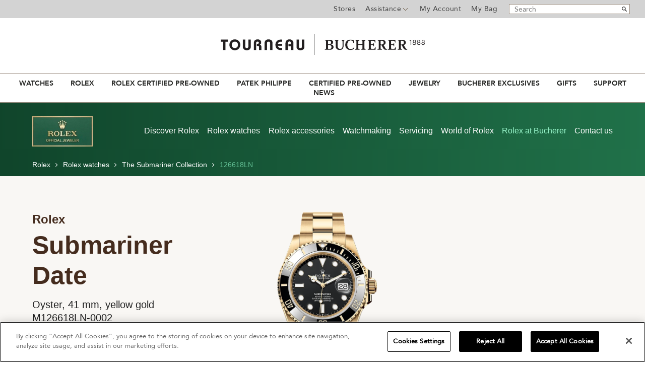

--- FILE ---
content_type: text/html;charset=UTF-8
request_url: https://www.tourneau.com/watches/rolex/submariner-date-m126618lnz0002.html
body_size: 34639
content:
<!doctype html>
<html lang="en">
<head>

<meta charset=UTF-8>



<!-- Google Tag Manager -->
<!-- Google Tag Manager -->
                <script>(function(w,d,s,l,i){w[l]=w[l]||[];w[l].push({'gtm.start':
                new Date().getTime(),event:'gtm.js'});var f=d.getElementsByTagName(s)[0],
                j=d.createElement(s),dl=l!='dataLayer'?'&l='+l:'';j.async=true;j.src=
                'https://msr.tourneau.com/d7txvff201xalfc.js?id='+i+dl;f.parentNode.insertBefore(j,f);
                })(window,document,'script','dataLayer','GTM-KL494G');</script>
                <!-- End Google Tag Manager -->
            
<!-- End Google Tag Manager -->








	<title>Rolex Submariner Date 18 ct yellow gold, M126618LN-0002</title>
	<meta name="description" content="Discover the Rolex Submariner Date 41 mm watch in 18 ct yellow gold at Tourneau I Bucherer, an Official Rolex Retailer authorized to sell and maintain Rolex watches.">




<link href="/on/demandware.static/Sites-Tourneau-Site/-/default/dw05a122b9/images/favicon.ico" rel="shortcut icon" />
<meta http-equiv="X-UA-Compatible" content="IE=edge,chrome=1">
<meta name="keywords" content="Submariner Date"/>
<meta name="viewport" id="viewport" content="width=device-width; initial-scale=1.0; maximum-scale=1.0; minimum-scale=1.0; user-scalable=no;" />


	
	<script
		type="text/javascript"
		id="rlx-plaques"
		data-dak="78773a968778aa27e0fec5ebc2237d8f"
		src="https://static.rolex.com/rlx-plaques-v2/js/plaques.js"
		defer>
	</script>



<script>var app={};</script>
<!--[if lt IE 9]>
<script src="/on/demandware.static/Sites-Tourneau-Site/-/default/v1768732109394/js/lib/html5.js"></script>
<![endif]-->
<!--[if gte IE 9]>
<link href='http://fonts.googleapis.com/css?family=Libre+Baskerville:400italic' rel='stylesheet' type='text/css'>
<style type="text/css">
.select-style{background: none;}
.select-style select{padding-right: 5px !important;}
.gradient{filter: none;}
</style>
<![endif]-->

<script type="text/javascript">//<!--
/* <![CDATA[ (head-active_data.js) */
var dw = (window.dw || {});
dw.ac = {
    _analytics: null,
    _events: [],
    _category: "",
    _searchData: "",
    _anact: "",
    _anact_nohit_tag: "",
    _analytics_enabled: "true",
    _timeZone: "US/Eastern",
    _capture: function(configs) {
        if (Object.prototype.toString.call(configs) === "[object Array]") {
            configs.forEach(captureObject);
            return;
        }
        dw.ac._events.push(configs);
    },
	capture: function() { 
		dw.ac._capture(arguments);
		// send to CQ as well:
		if (window.CQuotient) {
			window.CQuotient.trackEventsFromAC(arguments);
		}
	},
    EV_PRD_SEARCHHIT: "searchhit",
    EV_PRD_DETAIL: "detail",
    EV_PRD_RECOMMENDATION: "recommendation",
    EV_PRD_SETPRODUCT: "setproduct",
    applyContext: function(context) {
        if (typeof context === "object" && context.hasOwnProperty("category")) {
        	dw.ac._category = context.category;
        }
        if (typeof context === "object" && context.hasOwnProperty("searchData")) {
        	dw.ac._searchData = context.searchData;
        }
    },
    setDWAnalytics: function(analytics) {
        dw.ac._analytics = analytics;
    },
    eventsIsEmpty: function() {
        return 0 == dw.ac._events.length;
    }
};
/* ]]> */
// -->
</script>
<script type="text/javascript">//<!--
/* <![CDATA[ (head-cquotient.js) */
var CQuotient = window.CQuotient = {};
CQuotient.clientId = 'aavb-Tourneau';
CQuotient.realm = 'AAVB';
CQuotient.siteId = 'Tourneau';
CQuotient.instanceType = 'prd';
CQuotient.locale = 'default';
CQuotient.fbPixelId = '__UNKNOWN__';
CQuotient.activities = [];
CQuotient.cqcid='';
CQuotient.cquid='';
CQuotient.cqeid='';
CQuotient.cqlid='';
CQuotient.apiHost='api.cquotient.com';
/* Turn this on to test against Staging Einstein */
/* CQuotient.useTest= true; */
CQuotient.useTest = ('true' === 'false');
CQuotient.initFromCookies = function () {
	var ca = document.cookie.split(';');
	for(var i=0;i < ca.length;i++) {
	  var c = ca[i];
	  while (c.charAt(0)==' ') c = c.substring(1,c.length);
	  if (c.indexOf('cqcid=') == 0) {
		CQuotient.cqcid=c.substring('cqcid='.length,c.length);
	  } else if (c.indexOf('cquid=') == 0) {
		  var value = c.substring('cquid='.length,c.length);
		  if (value) {
		  	var split_value = value.split("|", 3);
		  	if (split_value.length > 0) {
			  CQuotient.cquid=split_value[0];
		  	}
		  	if (split_value.length > 1) {
			  CQuotient.cqeid=split_value[1];
		  	}
		  	if (split_value.length > 2) {
			  CQuotient.cqlid=split_value[2];
		  	}
		  }
	  }
	}
}
CQuotient.getCQCookieId = function () {
	if(window.CQuotient.cqcid == '')
		window.CQuotient.initFromCookies();
	return window.CQuotient.cqcid;
};
CQuotient.getCQUserId = function () {
	if(window.CQuotient.cquid == '')
		window.CQuotient.initFromCookies();
	return window.CQuotient.cquid;
};
CQuotient.getCQHashedEmail = function () {
	if(window.CQuotient.cqeid == '')
		window.CQuotient.initFromCookies();
	return window.CQuotient.cqeid;
};
CQuotient.getCQHashedLogin = function () {
	if(window.CQuotient.cqlid == '')
		window.CQuotient.initFromCookies();
	return window.CQuotient.cqlid;
};
CQuotient.trackEventsFromAC = function (/* Object or Array */ events) {
try {
	if (Object.prototype.toString.call(events) === "[object Array]") {
		events.forEach(_trackASingleCQEvent);
	} else {
		CQuotient._trackASingleCQEvent(events);
	}
} catch(err) {}
};
CQuotient._trackASingleCQEvent = function ( /* Object */ event) {
	if (event && event.id) {
		if (event.type === dw.ac.EV_PRD_DETAIL) {
			CQuotient.trackViewProduct( {id:'', alt_id: event.id, type: 'raw_sku'} );
		} // not handling the other dw.ac.* events currently
	}
};
CQuotient.trackViewProduct = function(/* Object */ cqParamData){
	var cq_params = {};
	cq_params.cookieId = CQuotient.getCQCookieId();
	cq_params.userId = CQuotient.getCQUserId();
	cq_params.emailId = CQuotient.getCQHashedEmail();
	cq_params.loginId = CQuotient.getCQHashedLogin();
	cq_params.product = cqParamData.product;
	cq_params.realm = cqParamData.realm;
	cq_params.siteId = cqParamData.siteId;
	cq_params.instanceType = cqParamData.instanceType;
	cq_params.locale = CQuotient.locale;
	
	if(CQuotient.sendActivity) {
		CQuotient.sendActivity(CQuotient.clientId, 'viewProduct', cq_params);
	} else {
		CQuotient.activities.push({activityType: 'viewProduct', parameters: cq_params});
	}
};
/* ]]> */
// -->
</script>

<link href="//maxcdn.bootstrapcdn.com/font-awesome/4.3.0/css/font-awesome.min.css" rel="stylesheet">
<link rel="stylesheet" href="https://cdn.jsdelivr.net/npm/lightgallery@1.10.0/dist/css/lightgallery.min.css">
<link rel="stylesheet" href="/on/demandware.static/Sites-Tourneau-Site/-/default/v1768732109394/css/font.css" media="print" onload="this.media='all'" />




	<script src="https://www.google.com/recaptcha/api.js?onload=recaptchaLoaded&render=explicit" async defer></script>
	



	<script async src="https://cdn.tangiblee.com/integration/3.1/managed/www.tourneau.com/revision_1/variation_original/tangiblee-bundle.min.js"></script>


	<script>
var _affirm_config = {
		public_api_key: "CUSGU5JX2HIPOZWA", 
		script: "https://cdn1.affirm.com/js/v2/affirm.js",
		locale: "en_US",
		country_code: "USA",
	};

(function(m,g,n,d,a,e,h,c){var b=m[n]||{},k=document.createElement(e),p=document.getElementsByTagName(e)[0],l=function(a,b,c){return function(){a[b]._.push([c,arguments])}};b[d]=l(b,d,"set");var f=b[d];b[a]={};b[a]._=[];f._=[];b._=[];b[a][h]=l(b,a,h);b[c]=function(){b._.push([h,arguments])};a=0;for(c="set add save post open empty reset on off trigger ready setProduct".split(" ");a<c.length;a++)f[c[a]]=l(b,d,c[a]);a=0;for(c=["get","token","url","items"];a<c.length;a++)f[c[a]]=function(){};k.async=
  !0;k.src=g[e];p.parentNode.insertBefore(k,p);delete g[e];f(g);m[n]=b})(window,_affirm_config,"affirm","checkout","ui","script","ready","jsReady");
</script>

<script type="text/javascript" src="https://www.images-home.com/image.js"></script>





<script>
window.dataLayer = window.dataLayer || [];
window.dataLayer.push({




'visitorType': 'Guest',

'pageType': 'Product Detail Pages',





'ecommerce': {
'detail': {
'products': [{
'name': 'Submariner Date',
'id': 'm126618lnz0002',
'price': '48600.0',
'brand': 'Rolex',
'category': 'Rolex',
'dimension10': 'No',
'dimension11': 'Rolex/NEW/Rolex/null',
'dimension12': 'NEW',
'dimension13': '',
'dimension14': '',
'dimension15': '',
'dimension18': 'None',
'dimension19': 'FP',
'dimension20': 'N/A'
}]
}
}




});
</script>


	

<script>
	var $A1Config = {
		key: '$2a$10$igmpIcPrn/vdDD.rKcB8M.tNQm2xoqsHpgHSpuqS7x2EmGcz6zGnS',
		tenantId: '555',
		host: 'https://api6.agilone.com'
	};
</script>
<script defer src="https://scripts.agilone.com/latest/a1.js"></script>





<link rel="stylesheet" href="/on/demandware.static/Sites-Tourneau-Site/-/default/v1768732109394/css/rolex.global.css" />
<link rel="stylesheet" href="/on/demandware.static/Sites-Tourneau-Site/-/default/v1768732109394/css/rolex.pdp.css" />

<link rel="canonical" href="https://www.tourneau.com/watches/rolex/submariner-date-m126618lnz0002.html"/>
<script src="//assets.adobedtm.com/7e3b3fa0902e/7ba12da1470f/launch-5de25e657d80.min.js"></script>

   <script type="application/ld+json">
        {"@context":"https://schema.org/","@type":"Product","@id":"https://www.tourneau.com/watches/rolex/submariner-date-m126618lnz0002.html#product","url":"https://www.tourneau.com/watches/rolex/submariner-date-m126618lnz0002.html","name":"Submariner Date","description":"Oyster, 41 mm, yellow gold","sku":"M126618LN-0002","mpn":"ROL0118768","category":"Submariner","brand":{"@type":"Brand","name":"Rolex"},"model":"Submariner Date","image":["https://www.tourneau.com/on/demandware.static/-/Sites-master-catalog/default/dw9c53aeb2/images/rolex-v6/upright/landscape/m126618ln-0002.webp","https://www.tourneau.com/on/demandware.static/-/Sites-master-catalog/default/dw22664410/images/rolex-v6/upright/landscape/m126618ln-0002-1.webp","https://www.tourneau.com/on/demandware.static/-/Sites-master-catalog/default/dw5366dd54/images/rolex-v6/upright/landscape/m126618ln-0002-2.webp","https://www.tourneau.com/on/demandware.static/-/Sites-master-catalog/default/dwaf33f1b1/images/rolex-v6/upright/landscape/m126618ln-0002-3.webp","https://www.tourneau.com/on/demandware.static/-/Sites-master-catalog/default/dw4c7f1318/images/rolex-v6/upright/landscape/m126618ln-0002-4.webp"],"offers":{"url":"https://www.tourneau.com/watches/rolex/submariner-date-m126618lnz0002.html","@type":"Offer","priceCurrency":"USD","price":"48600","availability":"https://schema.org/InStock","itemCondition":"https://schema.org/NewCondition","seller":{"@type":"Organization","name":"Tourneau"}},"audience":{"@type":"PeopleAudience","suggestedGender":"unisex"},"material":["18 ct yellow gold"],"width":{"@type":"QuantitativeValue","name":"Case Diameter","value":"41","unitCode":"MMT"},"additionalProperty":[{"@type":"PropertyValue","name":"Collection","value":"Submariner"},{"@type":"PropertyValue","name":"Movement","value":"Perpetual, mechanical, self-winding"},{"@type":"PropertyValue","name":"Water Resistance","value":"Waterproof to 300 metres / 1,000 feet"},{"@type":"PropertyValue","name":"Crystal Material","value":"Scratch-resistant sapphire, Cyclops lens over the date"},{"@type":"PropertyValue","name":"Dial Color","value":"Black"},{"@type":"PropertyValue","name":"Bracelet Material","value":"Oyster, three-piece solid links"},{"@type":"PropertyValue","name":"Bezel Style","value":"Unidirectional rotatable 60-minute graduated, scratch-resistant Cerachrom insert in black ceramic, numerals and graduations coated in gold"}]}
    </script>


    <script type="application/ld+json">
        {"@context":"https://schema.org/","@type":"BreadcrumbList","itemListElement":[{"@type":"ListItem","position":1,"item":{"@id":"https://www.tourneau.com/rolex/discover/","name":"Rolex"}},{"@type":"ListItem","position":2,"item":{"@id":"https://www.tourneau.com/rolex/watches/","name":"Rolex watches"}},{"@type":"ListItem","position":3,"item":{"@id":"https://www.tourneau.com/rolex/submariner/","name":"The Submariner collection"}},{"@type":"ListItem","position":4,"item":{"@id":"https://www.tourneau.com/watches/rolex/submariner-date-m126618lnz0002.html","name":"126618LN"}}]}
    </script>

</head>
<body>






<script>
    var ga4 = window.ga4 || {};
    ga4.GTMSessionData = {"customer":{"client_login_status":"guest","client_login_id_sf_cc":""},"page":{"page_language":"en","page_country":"US","page_name":"Sites-Tourneau-Site","page_currency":"USD"}};
</script>




<!-- Google Tag Manager -->
<!-- Google Tag Manager (noscript) -->
                <noscript><iframe src="https://msr.tourneau.com/ns.html?id=GTM-KL494G"
                height="0" width="0" style="display:none;visibility:hidden"></iframe></noscript>
                <!-- End Google Tag Manager (noscript) -->
            
<!-- End Google Tag Manager -->







<div id="wrapper" class="rolex pt_product-details block-overflow ">



















<script src="https://static.rolex.com/retailers/clock/retailercall.js"></script>
<div id="top-bar" class="clearfix " aria-label="Promo bar">
<section class="clearfix">
<div id="main-banner">

<div id="main-header-banner" class="mainbanner closed">

	 

	
</div>

</div>
<section class="clearfix">
<div class="header-utils">
<!-- utility user menu -->























































































<section class="AgiloneData">

<input type="hidden" class="agilone-customer" data-agilone="{&quot;SourceCustomerNumber&quot;:&quot;&quot;,&quot;UUID&quot;:&quot;&quot;}" />




</section>
<ul class="menu-utility-user" aria-label="Top Bar Menu" role="menubar">

<li class="stores" role="none">
<a href="https://www.tourneau.com/stores" role="menuitem">Stores</a>
</li>
<li class="assistance" role="none">
<a href="/on/demandware.store/Sites-Tourneau-Site/default/Page-Show?cid=customer-service-landing" role="menuitem" aria-haspopup="true" aria-expanded="false">
Assistance
</a>
<div class="sub-cont" role="menu" aria-label="Assistance">













<div class="content-asset"><!-- dwMarker="content" dwContentID="cdAHciaaiopCEaaadkGdUqbKOU" -->

<div class="phone" role="menuitem">Call Us <a href="tel:800.348.3332">800.348.3332</a></div>
<div><a href="https://www.tourneau.com/schedule-store-visit">Schedule a Store Visit</a></div>
<div class="email"><a href="https://www.tourneau.com/customer-service/contact-us">Email Us</a></div>
<div><a href="https://www.tourneau.com/customer-service/tracking-information">Tracking Information</a></div>
<div><a href="https://www.tourneau.com/customer-service/returns-exchanges.html">Returns & Exchanges</a></div>
<div><a href="https://www.tourneau.com/customer-service/shipping-delivery.html">Shipping & Delivery</a></div>
<!--
<div><a href="https://www.tourneau.com/financing.html">Bucherer 1888 Credit Card</a></div>
-->
</div> <!-- End content-asset -->




</div>
</li>






<li class="user-link" role="none">
<a title="Login" href="https://www.tourneau.com/account" class="user-login">
My Account
</a>
</li>



<li class="last" role="none">
<div id="mini-cart" class="mini-cart-container">






























































































<!-- Report any requested source code -->

<!-- Report the active source code -->




<div class="mini-cart-total">

<span class="mini-cart-link"><span class="mini-cart-label">My Bag</span><span class="mini-cart-empty"></span></span>

</div>









</div>
</li>
</ul>

</div>
<div class="header-search">

<form role="search" action="/search" method="get" name="simpleSearch">
<fieldset>
<legend class="visually-hidden">Search Catalog</legend>
<label class="visually-hidden" for="q">Search</label>
<input type="text" name="q" value="" placeholder="Search" aria-label="Search"/>
<input type="submit" value="go" />
</fieldset>
</form>

</div>
</section>
</section>
</div>
<div id="header" role="banner">
<header>






<div id="headerbanner" class="primary-logo centered">
<a href="https://www.tourneau.com">
<img src="/on/demandware.static/-/Sites-Tourneau-Library/default/dw6ef3e83a/images/logo.jpg" alt="Tourneau">
<span>Tourneau</span>
</a>
</div>

<div class="banner">


<a href="https://www.tourneau.com/rolex/discover/">
<div class="rolex-retailer-clock rolexbanner"></div>
</a>

<script>
var rdp = new RolexRetailerClock();
var rdpConfig = {
dealerAPIKey: '78773a968778aa27e0fec5ebc2237d8f',
lang: 'en_us',
colour: 'gold'
}
try {
rdp.getRetailerClock(rdpConfig);
} catch (err) {}
</script>

</div>
<div class="mobile-menu">
<div class="mobilenav"><div id="button-on" class="navigation-header"></div></div>
<div class="mobileheaderlogo">
<a href="https://www.tourneau.com">
<img src="/on/demandware.static/-/Sites-Tourneau-Library/default/dw0bf8b049/images/sticky-header-logo.png" alt="Tourneau">
<span>Tourneau</span>
</a>
</div>
<div class="mobile-menu-right">
<div class="mobilestores"><a href="https://www.tourneau.com/stores" class="stores"><span>Stores</span></a></div>

<div class="mobilesearch"><a href="javascript:void(0);" class="search"><span>Search</span></a></div>
<div class="mobilecart"><div class="mobile-header-utils">
<!-- utility user menu -->























































































<section class="AgiloneData">

<input type="hidden" class="agilone-customer" data-agilone="{&quot;SourceCustomerNumber&quot;:&quot;&quot;,&quot;UUID&quot;:&quot;&quot;}" />




</section>
<ul class="menu-utility-user" aria-label="Top Bar Menu" role="menubar">

<li class="stores" role="none">
<a href="https://www.tourneau.com/stores" role="menuitem">Stores</a>
</li>
<li class="assistance" role="none">
<a href="/on/demandware.store/Sites-Tourneau-Site/default/Page-Show?cid=customer-service-landing" role="menuitem" aria-haspopup="true" aria-expanded="false">
Assistance
</a>
<div class="sub-cont" role="menu" aria-label="Assistance">













<div class="content-asset"><!-- dwMarker="content" dwContentID="cdAHciaaiopCEaaadkGdUqbKOU" -->

<div class="phone" role="menuitem">Call Us <a href="tel:800.348.3332">800.348.3332</a></div>
<div><a href="https://www.tourneau.com/schedule-store-visit">Schedule a Store Visit</a></div>
<div class="email"><a href="https://www.tourneau.com/customer-service/contact-us">Email Us</a></div>
<div><a href="https://www.tourneau.com/customer-service/tracking-information">Tracking Information</a></div>
<div><a href="https://www.tourneau.com/customer-service/returns-exchanges.html">Returns & Exchanges</a></div>
<div><a href="https://www.tourneau.com/customer-service/shipping-delivery.html">Shipping & Delivery</a></div>
<!--
<div><a href="https://www.tourneau.com/financing.html">Bucherer 1888 Credit Card</a></div>
-->
</div> <!-- End content-asset -->




</div>
</li>






<li class="user-link" role="none">
<a title="Login" href="https://www.tourneau.com/account" class="user-login">
My Account
</a>
</li>



<li class="last" role="none">
<div id="mini-cart" class="mini-cart-container">






























































































<!-- Report any requested source code -->

<!-- Report the active source code -->




<div class="mini-cart-total">

<span class="mini-cart-link"><span class="mini-cart-label">My Bag</span><span class="mini-cart-empty"></span></span>

</div>









</div>
</li>
</ul>

</div></div>
</div>
</div>
<div class="header-search-mobile">

<form role="search" action="/search" method="get" name="simpleSearch">
<fieldset>
<legend class="visually-hidden">Search Catalog</legend>
<label class="visually-hidden" for="q">Search</label>
<input type="text" name="q" value="" placeholder="Search" aria-label="Search"/>
<input type="submit" value="go" />
</fieldset>
</form>

</div>
</header>
</div><!-- /header -->
<a href="#home-main" class="visually-hidden">Skip to content</a>
<div class="nav-wrapper">
<div id="navigation" role="navigation">
<nav>
<!-- category navigation -->

<div class="mobile-menu-block">

</div>
<div class="mobile-menu-header">
<div class="mobile-menu-back-wrapper">
<button class="mobile-menu-back1"><img src="/on/demandware.static/Sites-Tourneau-Site/-/default/dwf8aac3e8/images/svg/chevron-right.svg" alt="back" alt="back to main menu"></button>
<button class="mobile-menu-back2"><img src="/on/demandware.static/Sites-Tourneau-Site/-/default/dwf8aac3e8/images/svg/chevron-right.svg" alt="back" alt="back to main submenu"></button>
</div>
<div class="mobile-menu-close"><button><img src="/on/demandware.static/Sites-Tourneau-Site/-/default/dw4a1ae9a0/images/svg/close-icon2.svg" alt="close"></button></div>
</div>

























































































<ul class="menu-category level-1 clearfix" role="menubar" aria-label="Main Menu">


<li class="main-nav-item first" role="none">

<a role="menuitem" data-name="Watches" onclick="dataLayer.push({ 'event' : 'GAEvent',
'eventCategory' : 'Mega Menu',
'eventAction' : 'Click',
'eventLabel' : 'Watches',
'eventValue' : undefined});"
href="https://www.tourneau.com/watches-landing.html" class="level-1 ">
Watches
</a>





<button role="menuitem" data-name="Watches" onclick="dataLayer.push({ 'event' : 'GAEvent',
'eventCategory' : 'Mega Menu',
'eventAction' : 'Click',
'eventLabel' : 'Watches',
'eventValue' : undefined});"
href="https://www.tourneau.com/watches-landing.html" class="mobile-level-1-arrow ">
Watches
</button>
<div class="level-2 menu-horizontal">
<div class="menu-wrapper">
<div class="menu-column three-column">
<div class="menu-sub-content">
<div class="menu-sub-heading"><a class="arrow" href="https://www.tourneau.com/watches/brands/">SHOP ALL BRANDS</a></div>
</div>
<div class="menu-sub-content">
<div class="menu-sub-heading"><a class="arrow" href="https://www.tourneau.com/masterworks/">MASTERWORKS</a></div>
</div>
<div class="menu-sub-content">
<div class="menu-sub-heading"><a class="arrow" href="https://www.tourneau.com/brand/explore?cgid=buchererexclusives">BUCHERER EXCLUSIVES</a></div>
</div>


<div class="menu-sub-content">
<div class="menu-sub-heading">FEATURED BRANDS</div>

<div class="part">
<ul>
<li><a href="https://www.tourneau.com/rolex/">Rolex</a></li>
<li><a href="https://www.tourneau.com/watches/brands/patek-philippe/">Patek Philippe</a></li>
<li><a href="https://www.tourneau.com/watches/brands/cartier/">Cartier</a></li>
<li><a href="https://www.tourneau.com/watches/brands/breitling/">Breitling</a></li>
<li><a href="https://www.tourneau.com/watches/brands/girard-perregaux/">Girard-Perregaux</a></li>
<li><a href="https://www.tourneau.com/watches/brands/hublot/">Hublot</a></li>
<li><a href="https://www.tourneau.com/watches/brands/breguet/">Breguet</a></li>
<li><a href="https://www.tourneau.com/watches/brands/jaeger-lecoultre/">Jaeger-LeCoultre</a></li>
<li><a href="https://www.tourneau.com/watches/brands/tag-heuer/">TAG Heuer</a></li>
<li><a href="https://www.tourneau.com/watches/brands/grand-seiko/">Grand Seiko</a></li>
</ul>
</div>

<div class="part">
<ul>
<li><a href="https://www.tourneau.com/watches/brands/tudor/">TUDOR</a></li>
<li><a href="https://www.tourneau.com/watches/brands/omega/">OMEGA</a></li>
<li><a href="https://www.tourneau.com/watches/brands/iwc-schaffhausen/">IWC Schaffhausen</a></li>
<li><a href="https://www.tourneau.com/watches/brands/ulysse-nardin/">Ulysse Nardin</a></li>
<li><a href="https://www.tourneau.com/watches/brands/h.-moser-and-cie./">H. Moser & Cie.</a></li>
<li><a href="https://www.tourneau.com/watches/brands/blancpain/">Blancpain</a></li>
<li><a href="https://www.tourneau.com/watches/brands/panerai/">Panerai</a></li>
<li><a href="https://www.tourneau.com/watches/brands/longines/">Longines</a></li>
<li><a href="https://www.tourneau.com/watches/brands/chanel/">CHANEL</a></li>
<li><a href="https://www.tourneau.com/watches/brands/armin-strom/">Armin Strom</a></li>
</ul>
</div>
</div>
</div>
<!--
<div class="menu-column small">
-->

<div class="medium menu-column">
<div class="menu-sub-content">
<div class="menu-sub-heading"><a class="arrow" href="https://www.tourneau.com/watches/new-arrivals/">NEW ARRIVALS</a></div>
</div>

<div class="menu-sub-content">
<div class="menu-sub-heading"><a class="arrow" href="https://www.tourneau.com/watches/best-sellers/">BEST SELLERS</a></div>
</div>

<div class="menu-sub-content">
<div class="menu-sub-heading">GENDER</div>

<ul>
<li><a href="https://www.tourneau.com/watches/mens-watches/">Men's Watches</a></li>
<li><a href="https://www.tourneau.com/watches/womens-watches/">Women's Watches</a></li>
</ul>
</div>

<div class="menu-sub-content">
<div class="menu-sub-heading">WATCH ACCESSORIES</div>

<ul>
<li><a href="https://www.tourneau.com/watch-winders-and-boxes/">Watch Winders &amp; Boxes</a></li>
</ul>
</div>


<div class="menu-sub-content">
<div class="menu-sub-heading"><a class="arrow" href="https://www.tourneau.com/watch-education/watch-buying-guide.html">WATCH BUYING GUIDE</a></div>
</div>


<div class="menu-sub-content">
<div class="menu-sub-heading"><a class="arrow" href="https://www.tourneau.com/watch-education/watch-education.html">WATCH EDUCATION</a></div>
</div>
</div>

<div class="medium menu-column">

<!--
<div class="menu-sub-content">
<div class="menu-sub-heading">WATCH ACCESSORIES</div>

<ul>
              <li><a href="https://www.tourneau.com/watch-straps/">Watch Straps</a></li>
              <li><a href="https://www.tourneau.com/watch-winders-and-boxes/">Watch Winders &amp; Boxes</a></li>
</ul>
</div>
&nbsp;

<div class="menu-sub-content">
<div class="menu-sub-heading"><a class="arrow" href="https://www.tourneau.com/watch-education/watch-buying-guide.html">WATCH BUYING GUIDE</a></div>
</div>
&nbsp;

<div class="menu-sub-content">
<div class="menu-sub-heading"><a class="arrow" href="https://www.tourneau.com/watch-education/watch-education.html">WATCH EDUCATION</a></div>
</div> -->

<div class="marginnull medium menu-column">
<div class="slot-wrap" style="height:195px"><a href="https://www.tourneau.com/watches/new-arrivals/"><img alt="Shop New Arrivals at Bucherer" height="300" class="lazy" data-src="https://www.tourneau.com/on/demandware.static/-/Sites-site-tourneau-catalog/default/dwc5c239db/images/menu/MM_2024_NEWupdate-1.jpg" title="New Watches, New Arrivals" width="195" /></a></div>
</div>
</div>

<div class="mobile-mega-menu">
<div class="menu-column small">
<div class="menu-sub-content">
<div class="menu-sub-heading"><a class="arrow" href="https://www.tourneau.com/watches/brands/">SHOP ALL BRANDS</a></div>
</div>
<div class="menu-sub-content">
<div class="menu-sub-heading"><a class="arrow" href="https://www.tourneau.com/masterworks/">MASTERWORKS</a></div>
</div>
<div class="menu-sub-content">
<div class="menu-sub-heading"><a class="arrow" href="https://www.tourneau.com/brand/explore?cgid=buchererexclusives">BUCHERER EXCLUSIVES</a></div>
</div>
	<div class="menu-sub-content">
		<div class="menu-sub-heading"><button class="mobile-arrow">FEATURED BRANDS</button></div>

<ul>
<li><a href="https://www.tourneau.com/watches/brands/cartier/">Cartier</a></li>
<li><a href="https://www.tourneau.com/watches/brands/tudor/">TUDOR</a></li>
<li><a href="https://www.tourneau.com/watches/brands/breitling/">Breitling</a></li>
<li><a href="https://www.tourneau.com/watches/brands/girard-perregaux/">Girard-Perregaux</a></li>
<li><a href="https://www.tourneau.com/watches/brands/ulysse-nardin/">Ulysse Nardin</a></li>
<li><a href="https://www.tourneau.com/watches/brands/hublot/">Hublot</a></li>
<li><a href="https://www.tourneau.com/watches/brands/iwc-schaffhausen/">IWC Schaffhausen</a></li>
<li><a href="https://www.tourneau.com/watches/brands/omega/">OMEGA</a></li>
<li><a href="https://www.tourneau.com/watches/brands/tag-heuer/">TAG Heuer</a></li>
<li><a href="https://www.tourneau.com/watches/brands/grand-seiko/">Grand Seiko</a></li>
<li><a href="https://www.tourneau.com/watches/brands/panerai/">Panerai</a></li>
</ul>
	</div>
</div>
<div class="menu-column small">
<div class="menu-sub-content">
<div class="menu-sub-heading"><a class="arrow" href="https://www.tourneau.com/watches/brands/">SHOP ALL BRANDS</a></div>
</div>
</div>
<div class="menu-column small">
<div class="menu-sub-content">
<div class="menu-sub-heading"><a class="arrow" href="https://www.tourneau.com/watches/new-arrivals/">NEW ARRIVALS</a></div>
</div>

<div class="menu-sub-content">
<div class="menu-sub-heading"><button class="mobile-arrow">BEST SELLERS</button></div>
		<ul>
			<li><a href="https://www.tourneau.com/watches/mens-watches/">Men's Watches</a></li>
			<li><a href="https://www.tourneau.com/watches/womens-watches/">Women's Watches</a></li>
		</ul>
</div>

</div>

<div class="menu-column small">	
<div class="menu-sub-content">
<div class="menu-sub-heading"><button class="mobile-arrow">WATCH ACCESSORIES</button></div>

<ul>
	<li><a href="https://www.tourneau.com/watch-straps/">Watch Straps</a></li>
	<li><a href="https://www.tourneau.com/watch-winders-and-boxes/">Watch Winders & Boxes</a></li>
</ul>
</div>
</div>
<div class="menu-column small">
<div class="menu-sub-content">
<div class="menu-sub-heading"><a class="arrow" href="https://www.tourneau.com/watch-education/watch-buying-guide.html">WATCH BUYING GUIDE</a></div>
</div>
</div>
<div class="menu-column last">
<div class="menu-sub-content">
<div class="menu-sub-heading"><a class="arrow" href="https://www.tourneau.com/watch-education/watch-education.html">WATCH EDUCATION</a></div>

</div>
</div>
</div>

</div>
<div class="menu-overlay"></div>
</div>

</li>

<li class="main-nav-item " role="none">

<a role="menuitem" data-name="Rolex" onclick="dataLayer.push({ 'event' : 'GAEvent',
'eventCategory' : 'Mega Menu',
'eventAction' : 'Click',
'eventLabel' : 'Rolex',
'eventValue' : undefined});"
href="https://www.tourneau.com/rolex/discover/" class="level-1 ">
Rolex
</a>





<button role="menuitem" data-name="Rolex" onclick="dataLayer.push({ 'event' : 'GAEvent',
'eventCategory' : 'Mega Menu',
'eventAction' : 'Click',
'eventLabel' : 'Rolex',
'eventValue' : undefined});"
href="https://www.tourneau.com/rolex/discover/" class="mobile-level-1-arrow ">
Rolex
</button>
<div class="level-2 menu-horizontal">
<div class="menu-wrapper">
<div class="medium menu-column">
   <div class="menu-sub-content">
      <div class="menu-sub-heading">
         <button class="mobile-arrow">ROLEX AT BUCHERER</button>
      </div>
      <ul>
         <li>
            <a href="https://www.tourneau.com/rolex/discover/">Discover Rolex</a>
         </li>
         <li>
            <a href="https://www.tourneau.com/rolex/watches/">Rolex watches</a>
         </li>
<!--
         <li>
            <a href="https://www.tourneau.com/rolex/new-watches/">New watches 2025</a>
         </li>
-->
         <li>
            <a href="https://www.tourneau.com/rolex/rolex-accessories/">Rolex accessories</a>
         </li>
         <li>
            <a href="https://www.tourneau.com/rolex/showroom/">Our Rolex showrooms</a>
         </li>
         <li>
            <a href="https://www.tourneau.com/rolex/watchmaking/">Rolex Watchmaking</a>
         </li>
         <li>
           <a href="https://www.tourneau.com/rolex/servicing/">Rolex Servicing</a>
         </li>
         <li>
                <a href="https://www.tourneau.com/rolex/contact">Contact us</a>
         </li>
      </ul>
   </div>
</div>
<div class="menu-column small">
   <div class="menu-sub-content">
      <div class="menu-sub-heading"><button class="mobile-arrow">BY ROLEX COLLECTION</button></div>
      <ul>
          <li>
            <a href="https://www.tourneau.com/rolex/1908/">1908</a>
         </li>
         <li>
            <a href="https://www.tourneau.com/rolex/air-king/">Air-King</a>
         </li>
         <li>
            <a href="https://www.tourneau.com/rolex/cosmograph-daytona/">Cosmograph Daytona</a>
         </li>
         <li>
            <a href="https://www.tourneau.com/rolex/datejust/">Datejust</a>
         </li>
         <li>
            <a href="https://www.tourneau.com/rolex/day-date/">Day-Date</a>
         </li>
         <li>
            <a href="https://www.tourneau.com/rolex/deepsea/">Deepsea</a>
         </li>
         <li>
            <a href="https://www.tourneau.com/rolex/explorer/">Explorer</a>
         </li>
         <li>
            <a href="https://www.tourneau.com/rolex/gmt-master-ii/">GMT-Master II</a>
         </li>
         <li>
            <a href="https://www.tourneau.com/rolex/lady-datejust/"">Lady-Datejust</a>
         </li>
         <li>
            <a href="https://www.tourneau.com/rolex/land-dweller/">Land-Dweller</a>
         </li>
         <li>
            <a href="https://www.tourneau.com/rolex/oyster-perpetual/">Oyster Perpetual</a>
         </li>
         <li>
            <a href="https://www.tourneau.com/rolex/sea-dweller/">Sea-Dweller</a>
         </li>
         <li>
            <a href="https://www.tourneau.com/rolex/sky-dweller/">Sky-Dweller</a>
         </li>
         <li>
            <a href="https://www.tourneau.com/rolex/submariner/">Submariner</a>
         </li>
         <li>
            <a href="https://www.tourneau.com/rolex/yacht-master/">Yacht-Master</a>
         </li>
      </ul>
   </div>
</div>
<div class="menu-column medium">
   <div class="menu-sub-content">
      <div class="menu-sub-heading">
         <a class="arrow nomargin" href="https://www.tourneau.com/rolex/world-of-rolex">WORLD OF ROLEX</a>
      </div>
      <ul>
<li>
            <a href="https://www.tourneau.com/world-of-rolex/sailgp.html">The Rolex SailGP Championship</a>
         </li>
         <li>
            <a href="https://www.tourneau.com/world-of-rolex/endurance.html">Rolex & Motorsport</a>
         </li>
         <li>
            <a href="https://www.tourneau.com/world-of-rolex/rolex-grand-slam-of-showjumping.html">Rolex Grand Slam of Show Jumping</a>
         </li>
            <a href="https://www.tourneau.com/rolex/world-of-rolex">More</a>
         </li>
      </ul>
      <br /><br />
   </div>
</div>

<div class="mobile-mega-menu">
<div class="medium menu-column">
   <div class="menu-sub-content">
      <div class="menu-sub-heading">
         <button class="mobile-arrow">ROLEX AT BUCHERER</button>
      </div>
      <ul>
         <li>
            <a href="https://www.tourneau.com/rolex/discover/">Discover Rolex</a>
         </li>
         <li>
            <a href="https://www.tourneau.com/rolex/watches/">Rolex watches</a>
         </li>
         <li>
          <a href="https://www.tourneau.com/rolex/new-watches/">New watches 2025</a>
         </li>
         <li>
          <a href="https://www.tourneau.com/rolex/rolex-accessories/">Rolex accessories</a>
         </li>
         <li>
            <a href="https://www.tourneau.com/rolex/showroom/">Our Rolex showrooms</a>
         </li>
         <li>
            <a href="https://www.tourneau.com/rolex/watchmaking/">Rolex Watchmaking</a>
         </li>
         <li>
           <a href="https://www.tourneau.com/rolex/servicing/">Rolex Servicing</a>
         </li>
         <li>
                <a href="https://www.tourneau.com/rolex/contact">Contact us</a>
         </li>
      </ul>
   </div>
</div>
<div class="menu-column small">
   <div class="menu-sub-content">
      <div class="menu-sub-heading"><button class="mobile-arrow">BY ROLEX COLLECTION</button></div>
      <ul>
          <li>
            <a href="https://www.tourneau.com/rolex/1908/">1908</a>
         </li>
         <li>
            <a href="https://www.tourneau.com/rolex/air-king/">Air-King</a>
         </li>
         <li>
            <a href="https://www.tourneau.com/rolex/cosmograph-daytona/">Cosmograph Daytona</a>
         </li>
         <li>
            <a href="https://www.tourneau.com/rolex/datejust/">Datejust</a>
         </li>
         <li>
            <a href="https://www.tourneau.com/rolex/day-date/">Day-Date</a>
         </li>
         <li>
            <a href="https://www.tourneau.com/rolex/deepsea/">Deepsea</a>
         </li>
         <li>
            <a href="https://www.tourneau.com/rolex/explorer/">Explorer</a>
         </li>
         <li>
            <a href="https://www.tourneau.com/rolex/gmt-master-ii/">GMT-Master II</a>
         </li>
         <li>
            <a href="https://www.tourneau.com/rolex/lady-datejust/"">Lady-Datejust</a>
         </li>
         <li>
            <a href="https://www.tourneau.com/rolex/land-dweller/">Land-Dweller</a>
         </li>
         <li>
            <a href="https://www.tourneau.com/rolex/oyster-perpetual/">Oyster Perpetual</a>
         </li>
         <li>
            <a href="https://www.tourneau.com/rolex/sea-dweller/">Sea-Dweller</a>
         </li>
         <li>
            <a href="https://www.tourneau.com/rolex/sky-dweller/">Sky-Dweller</a>
         </li>
         <li>
            <a href="https://www.tourneau.com/rolex/submariner/">Submariner</a>
         </li>
         <li>
            <a href="https://www.tourneau.com/rolex/yacht-master/">Yacht-Master</a>
         </li>
      </ul>
   </div>
</div>
<div class="menu-column medium">
   <div class="menu-sub-content">
      <div class="menu-sub-heading">
         <a class="arrow nomargin" href="https://www.tourneau.com/rolex/world-of-rolex">WORLD OF ROLEX</a>
      </div>
      <ul>
<li>
            <a href="https://www.tourneau.com/world-of-rolex/sailgp.html">The Rolex SailGP Championship</a>
         </li>
           <li>
            <a href="https://www.tourneau.com/world-of-rolex/endurance.html">Rolex & Motorsport</a>
         </li>
         <li>
            <a href="https://www.tourneau.com/world-of-rolex/rolex-grand-slam-of-showjumping.html">Rolex Grand Slam of Show Jumping</a>
         </li>   
            <a href="https://www.tourneau.com/rolex/world-of-rolex">More</a>
         </li>
      </ul>
      <br /><br />
   </div>
</div>
</div>

</div>
<div class="menu-overlay"></div>
</div>

</li>

<li class="main-nav-item " role="none">

<a role="menuitem" data-name="Rolex Certified Pre-Owned" onclick="dataLayer.push({ 'event' : 'GAEvent',
'eventCategory' : 'Mega Menu',
'eventAction' : 'Click',
'eventLabel' : 'Rolex Certified Pre-Owned',
'eventValue' : undefined});"
href="https://www.tourneau.com/rolex-certified-pre-owned/" class="level-1 ">
Rolex Certified Pre-Owned
</a>





<button role="menuitem" data-name="Rolex Certified Pre-Owned" onclick="dataLayer.push({ 'event' : 'GAEvent',
'eventCategory' : 'Mega Menu',
'eventAction' : 'Click',
'eventLabel' : 'Rolex Certified Pre-Owned',
'eventValue' : undefined});"
href="https://www.tourneau.com/rolex-certified-pre-owned/" class="mobile-level-1-arrow ">
Rolex Certified Pre-Owned
</button>
<div class="level-2 menu-horizontal">
<div class="menu-wrapper">
<div class="medium menu-column">
   <div class="menu-sub-content">
      <div class="menu-sub-heading">
         <button class="mobile-arrow">ROLEX CERTIFIED PRE-OWNED AT BUCHERER </button>
      </div>
      <ul>
         <li>
            <a href="https://www.tourneau.com/rolex-certified-pre-owned/">Rolex Certified Pre-Owned at Bucherer</a>
         </li>
         <li>
            <a href="https://www.tourneau.com/rolex-certified-pre-owned-watches/">Our Selection</a>
         </li>
         <li>
            <a href="https://www.tourneau.com/rolex-certified-pre-owned/program/">The Program</a>
         </li>
         <li>
            <a href="https://www.tourneau.com/rolex-certified-pre-owned/certification/">The Rolex Certification</a>
         </li>
         <li>
                <a href="https://www.tourneau.com/rolex-certified-preowned/contact">Contact Us</a>
         </li>
      </ul>
   </div>
</div>
<div class="menu-column small">
   <div class="menu-sub-content">
 <button class="mobile-arrow">BY ROLEX COLLECTION</button>
      <ul>
         <li>
            <a href="https://www.tourneau.com/rolex-certified-pre-owned/rolex-certified-pre-owned/rolex-air-king/">Air-King</a>
         </li>
 <li>
            <a href="https://www.tourneau.com/rolex-certified-pre-owned/rolex-certified-pre-owned/rolex-cellini/">Cellini</a>
         </li>
         <li>
            <a href="https://www.tourneau.com/rolex-certified-pre-owned/rolex-certified-pre-owned/rolex-daytona/">Cosmograph Daytona</a>
         </li>
         <li>
            <a href="https://www.tourneau.com/rolex-certified-pre-owned/rolex-certified-pre-owned/rolex-date/">Date</a>
         </li>
         <li>
            <a href="https://www.tourneau.com/rolex-certified-pre-owned/rolex-certified-pre-owned/rolex-datejust/">Datejust</a>
         </li>
         <li>
            <a href="https://www.tourneau.com/rolex-certified-pre-owned/rolex-certified-pre-owned/rolex-day-date/">Day-Date</a>
         </li>
         <li>
            <a href="https://www.tourneau.com/rolex-certified-pre-owned/rolex-certified-pre-owned/rolex-explorer/">Explorer</a>
         </li>
         <li>
            <a href="https://www.tourneau.com/rolex-certified-pre-owned/rolex-certified-pre-owned/rolex-explorer-ii/">Explorer II</a>
         </li>
         <li>
            <a href="https://www.tourneau.com/rolex-certified-pre-owned/rolex-certified-pre-owned/rolex-gmt-master/">GMT-Master</a>
         </li>
         <li>
            <a href="https://www.tourneau.com/rolex-certified-pre-owned/rolex-certified-pre-owned/rolex-gmt-master-ii/">GMT-Master II</a>
         </li>
         <li>
            <a href="https://www.tourneau.com/rolex-certified-pre-owned/rolex-certified-pre-owned/rolex-milgauss/">Milgauss</a>
         </li>
         <li>
            <a href="https://www.tourneau.com/rolex-certified-pre-owned/rolex-certified-pre-owned/rolex-oyster-perpetual/">Oyster Perpetual</a>
         </li>
         <li>
            <a href="https://www.tourneau.com/rolex-certified-pre-owned/rolex-certified-pre-owned/rolex-sea-dweller/">Sea-Dweller</a>
         </li>
         <li>
            <a href="https://www.tourneau.com/rolex-certified-pre-owned/rolex-certified-pre-owned/rolex-sky-dweller/">Sky-Dweller</a>
         </li>
         <li>
            <a href="https://www.tourneau.com/rolex-certified-pre-owned/rolex-certified-pre-owned/rolex-submariner/">Submariner</a>
         </li>
         <li>
            <a href="https://www.tourneau.com/rolex-certified-pre-owned/rolex-certified-pre-owned/rolex-yacht-master/">Yacht-Master</a>
         </li>
  <li>
            <a href="https://www.tourneau.com/rolex-certified-pre-owned/rolex-certified-pre-owned/rolex-yacht-master-ii/">Yacht-Master II</a>
         </li>
      </ul>
   </div>
</div>

<div class="mobile-mega-menu">
<div class="medium menu-column">
   <div class="menu-sub-content">
      <div class="menu-sub-heading">
         <button class="mobile-arrow">ROLEX CERTIFIED PRE-OWNED AT BUCHERER </button>
      </div>
      <ul>
         <li>
            <a href="https://www.tourneau.com/rolex-certified-pre-owned-watches/">Our Selection</a>
         </li>
         <li>
            <a href="https://www.tourneau.com/rolex-certified-pre-owned/program/">The Program</a>
         </li>
         <li>
            <a href="https://www.tourneau.com/rolex-certified-pre-owned/certification/">The Rolex Certification</a>
         </li>
         <li>
                <a href="https://www.tourneau.com/rolex-certified-preowned/contact">Contact Us</a>
         </li>
      </ul>
   </div>
</div>
<div class="menu-column small">
   <div class="menu-sub-content">
  <div class="menu-sub-heading"><button class="mobile-arrow">BY ROLEX COLLECTION</button></div>
      <ul>
         <li>
            <a href="https://www.tourneau.com/rolex-certified-pre-owned/rolex-certified-pre-owned/rolex-air-king/">Air-King</a>
         </li>
 <li>
            <a href="https://www.tourneau.com/rolex-certified-pre-owned/rolex-certified-pre-owned/rolex-cellini/">Cellini</a>
         </li>
         <li>
            <a href="https://www.tourneau.com/rolex-certified-pre-owned/rolex-certified-pre-owned/rolex-daytona/">Cosmograph Daytona</a>
         </li>
         <li>
            <a href="https://www.tourneau.com/rolex-certified-pre-owned/rolex-certified-pre-owned/rolex-date/">Date</a>
         </li>
         <li>
            <a href="https://www.tourneau.com/rolex-certified-pre-owned/rolex-certified-pre-owned/rolex-datejust/">Datejust</a>
         </li>
         <li>
            <a href="https://www.tourneau.com/rolex-certified-pre-owned/rolex-certified-pre-owned/rolex-day-date/">Day-Date</a>
         </li>
         <li>
            <a href="https://www.tourneau.com/rolex-certified-pre-owned/rolex-certified-pre-owned/rolex-explorer/">Explorer</a>
         </li>
         <li>
            <a href="https://www.tourneau.com/rolex-certified-pre-owned/rolex-certified-pre-owned/rolex-explorer-ii/">Explorer II</a>
         </li>
         <li>
            <a href="https://www.tourneau.com/rolex-certified-pre-owned/rolex-certified-pre-owned/rolex-gmt-master/">GMT-Master</a>
         </li>
         <li>
            <a href="https://www.tourneau.com/rolex-certified-pre-owned/rolex-certified-pre-owned/rolex-gmt-master-ii/">GMT-Master II</a>
         </li>
         <li>
            <a href="https://www.tourneau.com/rolex-certified-pre-owned/rolex-certified-pre-owned/rolex-milgauss/">Milgauss</a>
         </li>
         <li>
            <a href="https://www.tourneau.com/rolex-certified-pre-owned/rolex-certified-pre-owned/rolex-oyster-perpetual/">Oyster Perpetual</a>
         </li>
         <li>
            <a href="https://www.tourneau.com/rolex-certified-pre-owned/rolex-certified-pre-owned/rolex-sea-dweller/">Sea-Dweller</a>
         </li>
         <li>
            <a href="https://www.tourneau.com/rolex-certified-pre-owned/rolex-certified-pre-owned/rolex-sky-dweller/">Sky-Dweller</a>
         </li>
         <li>
            <a href="https://www.tourneau.com/rolex-certified-pre-owned/rolex-certified-pre-owned/rolex-submariner/">Submariner</a>
         </li>
         <li>
            <a href="https://www.tourneau.com/rolex-certified-pre-owned/rolex-certified-pre-owned/rolex-yacht-master/">Yacht-Master</a>
         </li>
  <li>
            <a href="https://www.tourneau.com/rolex-certified-pre-owned/rolex-certified-pre-owned/rolex-yacht-master-ii/">Yacht-Master II</a>
         </li>
      </ul>
   </div>
</div>
</div>

</div>
<div class="menu-overlay"></div>
</div>

</li>

<li class="main-nav-item " role="none">

<a role="menuitem" data-name="Patek Philippe" onclick="dataLayer.push({ 'event' : 'GAEvent',
'eventCategory' : 'Mega Menu',
'eventAction' : 'Click',
'eventLabel' : 'Patek Philippe',
'eventValue' : undefined});"
href="https://www.tourneau.com/patek-philippe/" class="level-1 ">
Patek Philippe
</a>





</li>

<li class="main-nav-item " role="none">

<a role="menuitem" data-name="Certified Pre-Owned" onclick="dataLayer.push({ 'event' : 'GAEvent',
'eventCategory' : 'Mega Menu',
'eventAction' : 'Click',
'eventLabel' : 'Certified Pre-Owned',
'eventValue' : undefined});"
href="https://www.tourneau.com/certified-pre-owned-watches/" class="level-1 ">
Certified Pre-Owned
</a>





<button role="menuitem" data-name="Certified Pre-Owned" onclick="dataLayer.push({ 'event' : 'GAEvent',
'eventCategory' : 'Mega Menu',
'eventAction' : 'Click',
'eventLabel' : 'Certified Pre-Owned',
'eventValue' : undefined});"
href="https://www.tourneau.com/certified-pre-owned-watches/" class="mobile-level-1-arrow ">
Certified Pre-Owned
</button>
<div class="level-2 menu-horizontal">
<div class="menu-wrapper">
<div class="medium menu-column">
<div class="menu-sub-content">
<div class="menu-sub-heading"><a class="arrow" href="https://www.tourneau.com/certified-pre-owned-watches/">SHOP ALL CERTIFIED PRE-OWNED</a></div>
</div>
<!-- &nbsp; -->

<div class="menu-sub-content">
<div class="menu-sub-heading"><a class="arrow nomargin" href="https://www.tourneau.com/certified-pre-owned/brands/">FEATURED PRE-OWNED BRANDS</a></div>

<div class="part">
<ul>
	<li><a href="https://www.tourneau.com/certified-pre-owned/brands/pre-owned-cartier/">Cartier</a></li>
	<li><a href="https://www.tourneau.com/certified-pre-owned/brands/pre-owned-breitling/">Breitling</a></li>
	<li><a href="https://www.tourneau.com/certified-pre-owned/brands/pre-owned-omega/">OMEGA</a></li>
	<li><a href="https://www.tourneau.com/certified-pre-owned/brands/pre-owned-panerai/">Panerai</a></li>
	<li><a href="https://www.tourneau.com/certified-pre-owned/brands/pre-owned-iwc-schaffhausen/">IWC Schaffhausen</a></li>
</ul>
</div>

<div class="part">
<ul>
	<li><a href="https://www.tourneau.com/certified-pre-owned/brands/pre-owned-patek-philippe/">Patek Philippe</a></li>
	<li><a href="https://www.tourneau.com/certified-pre-owned/brands/pre-owned-audemars-piguet/">Audemars Piguet</a></li>
	<li><a href="https://www.tourneau.com/certified-pre-owned/brands/pre-owned-vacheron-constantin/">Vacheron Constantin</a></li>
	<li><a href="https://www.tourneau.com/certified-pre-owned/brands/pre-owned-jaeger-lecoultre/">Jaeger-LeCoultre</a></li>
	<li><a href="https://www.tourneau.com/certified-pre-owned/brands/pre-owned-chopard/">Chopard</a></li>
</ul>
</div>
</div>
</div>

<div class="menu-column small">
<div class="menu-sub-content">
<div class="menu-sub-heading">FEATURES</div>

<ul>
	<li><a href="https://www.tourneau.com/certified-pre-owned/best-sellers/">Best Sellers</a></li>
	<li><a href="https://www.tourneau.com/certified-pre-owned/new-arrivals/">New Arrivals</a></li>
	<li><a href="https://www.tourneau.com/certified-pre-owned/gmt-watches/">GMT Watches</a></li>
	<li><a href="https://www.tourneau.com/certified-pre-owned/sports-watches/">Sport Watches</a></li>
	<li><a href="https://www.tourneau.com/certified-pre-owned/staff-picks/">Staff Picks</a></li>
	<li><a href="https://www.tourneau.com/certified-pre-owned/watches-with-box-and-papers/">Watches with Box &amp; Papers</a></li>
	<li><a href="https://www.tourneau.com/certified-pre-owned/watches-with-box/">Watches with Box</a></li>
	<li><a href="https://www.tourneau.com/certified-pre-owned/watches-with-papers/">Watches with Papers</a></li>
	<li><a href="https://www.tourneau.com/certified-pre-owned/large-39mm/">Large Case Size Watches</a></li>
	<li><a href="https://www.tourneau.com/certified-pre-owned/medium-31mm-39mm/">Medium Case Size Watches</a></li>
	<li><a href="https://www.tourneau.com/certified-pre-owned/small-31mm/">Small Case Size Watches</a></li>
</ul>
</div>
&nbsp;

<div class="menu-sub-content">
<div class="menu-sub-heading">GENDER</div>

<ul>
	<li><a href="https://www.tourneau.com/certified-pre-owned/mens-watches/">Men's Watches</a></li>
	<li><a href="https://www.tourneau.com/certified-pre-owned/womens-watches/">Women's Watches</a></li>
</ul>
</div>
</div>

<div class="medium menu-column">
<div class="menu-sub-content">
<div class="menu-sub-heading">SHOP BY MATERIAL</div>

<ul>
	<li><a href="https://www.tourneau.com/certified-pre-owned-watches/?prefn1=caseMaterial&amp;prefv1=White%20Gold%7CRose%20Gold%7CGold">Gold</a></li>
	<li><a href="https://www.tourneau.com/certified-pre-owned-watches/?prefn1=caseMaterial&amp;prefv1=Stainless%20Steel">Stainless Steel</a></li>
	<li><a href="https://www.tourneau.com/certified-pre-owned-watches/?prefn1=caseMaterial&amp;prefv1=Two-Tone">Two-Tone</a></li>
</ul>
</div>
&nbsp;

<div class="menu-sub-content">
<div class="menu-sub-heading">SHOP BY MOVEMENT</div>

<ul>
	<li><a href="https://www.tourneau.com/certified-pre-owned-watches/?prefn1=movement&amp;prefv1=Automatic">Automatic</a></li>
	<li><a href="https://www.tourneau.com/certified-pre-owned-watches/?prefn1=movement&amp;prefv1=Manual">Manual</a></li>
	<li><a href="https://www.tourneau.com/certified-pre-owned-watches/?prefn1=movement&amp;prefv1=Quartz">Quartz</a></li>
</ul>
</div>
&nbsp;

<div class="menu-sub-content"><!-- 
<div class="menu-sub-heading"><a class="arrow" href="https://www.tourneau.com/certified-pre-owned/">WHY CERTIFIED PRE-OWNED?</a></div>
-->
<div class="menu-sub-heading"><a class="arrow" href="https://www.tourneau.com/sell-watch">SELL YOUR WATCH</a></div>
</div>
</div>

<div class="marginnull medium menu-column">
<div class="slot-wrap" style="height:165px"><a href="https://www.tourneau.com/rolex-certified-pre-owned/"><img alt="Shop Certified Pre-Owned Rolex" class="lazy" data-src="https://www.tourneau.com/on/demandware.static/-/Sites-site-tourneau-catalog/default/dw9d70247e/images/menu/cpo/MM_2025_RCPOupdates.jpg" height="250" src="https://www.tourneau.com/on/demandware.static/-/Sites-site-tourneau-catalog/default/dw9d70247e/images/menu/cpo/MM_2025_RCPOupdates.jpg" title="Shop Certified Pre-Owned Rolex" /></a></div>
</div>

<div class="mobile-mega-menu">
<div class="menu-column small">
    <div class="menu-sub-content">
        <div class="menu-sub-heading"><a class="arrow" href="https://www.tourneau.com/certified-pre-owned-watches/">SHOP ALL CERTIFIED PRE-OWNED</a></div>
    </div>
</div>
<div class="menu-column small">
    <div class="menu-sub-content">
        <div class="menu-sub-heading"><a class="arrow" href="https://www.tourneau.com/rolex-certified-pre-owned/">ROLEX CERTIFIED PRE-OWNED</a></div>
    </div>
</div>

<div class="menu-column small">
    <div class="menu-sub-content">
        <div class="menu-sub-heading"><button class="mobile-arrow">FEATURED BRANDS</button></div>
<ul>
	<li><a href="https://www.tourneau.com/certified-pre-owned/brands/pre-owned-patek-philippe/">Patek Philippe</a></li>
	<li><a href="https://www.tourneau.com/certified-pre-owned/brands/pre-owned-cartier/">Cartier</a></li>
	<li><a href="https://www.tourneau.com/certified-pre-owned/brands/pre-owned-panerai/">Panerai</a></li>
	<li><a href="https://www.tourneau.com/certified-pre-owned/brands/pre-owned-breitling/">Breitling</a></li>
	<li><a href="https://www.tourneau.com/certified-pre-owned/brands/pre-owned-omega/">Omega</a></li>
	<li><a href="https://www.tourneau.com/certified-pre-owned/brands/pre-owned-audemars-piguet/">Audemars Piguet</a></li>
</ul>
</div>
</div>

<div class="menu-column small">
    <div class="menu-sub-content">
        <div class="menu-sub-heading"><a class="arrow" href="https://www.tourneau.com/certified-pre-owned/best-sellers/">BEST SELLERS</a></div>
    </div>
</div>
<div class="menu-column small">
    <div class="menu-sub-content">
<div class="menu-sub-heading"><a class="arrow" href="https://www.tourneau.com/certified-pre-owned/new-arrivals/">NEW ARRIVALS</a></div>
    </div>
</div>
<!-- 
<div class="menu-column small">
    <div class="menu-sub-content">
        <div class="menu-sub-heading"><a class="arrow" href="https://www.tourneau.com/certified-pre-owned/">WHY CERTIFIED PRE-OWNED?</a></div>
    </div>
</div>
-->

<div class="marginnull medium menu-column">
<div class="slot-wrap" style="height:165px"><a href="https://www.tourneau.com/certified-pre-owned/sale/"><img alt="10-40% off pre-owned watches" class="lazy" data-src="https://www.tourneau.com/on/demandware.static/-/Sites-site-tourneau-catalog/default/dwe901724f/images/menu/cpo/TD00114_MM_CPO_10to40_250x250.jpg" title="10-40% off pre-owned watches" /></a></div>
</div>
</div>

</div>
<div class="menu-overlay"></div>
</div>

</li>

<li class="main-nav-item " role="none">

<a role="menuitem" data-name="Jewelry" onclick="dataLayer.push({ 'event' : 'GAEvent',
'eventCategory' : 'Mega Menu',
'eventAction' : 'Click',
'eventLabel' : 'Jewelry',
'eventValue' : undefined});"
href="https://www.tourneau.com/jewelry/" class="level-1 ">
Jewelry
</a>





<button role="menuitem" data-name="Jewelry" onclick="dataLayer.push({ 'event' : 'GAEvent',
'eventCategory' : 'Mega Menu',
'eventAction' : 'Click',
'eventLabel' : 'Jewelry',
'eventValue' : undefined});"
href="https://www.tourneau.com/jewelry/" class="mobile-level-1-arrow ">
Jewelry
</button>
<div class="level-2 menu-horizontal">
<div class="menu-wrapper">
<div class="medium menu-column">
<div class="menu-sub-content">
<div class="menu-sub-heading"><a class="arrow" href="https://www.tourneau.com/all-jewelry/">SHOP ALL JEWELRY</a></div>
</div>

<div class="medium menu-column">
<div class="menu-sub-content">
<div class="menu-sub-heading">SHOP BY BRAND</div>

<div class="menu-sub-heading"><a class="arrow" href="https://www.tourneau.com/all-jewelry/">SHOP ALL</a></div>

<ul>
	<li><a href="https://www.tourneau.com/all-jewelry/bucherer-fine-jewellery/">Bucherer Fine Jewellery</a></li>
	<li><a href="https://www.tourneau.com/all-jewelry/chanel-fine-jewelry/">CHANEL</a></li>
	<li><a href="https://www.tourneau.com/all-jewelry/messika-paris-jewelry/">Messika</a></li>
	<li><a href="https://www.tourneau.com/all-jewelry/rahaminov-diamonds/">Rahaminov</a></li>
	<li><a href="https://www.tourneau.com/all-jewelry/roberto-coin/">Roberto Coin</a></li>
	<li><a href="https://www.tourneau.com/all-jewelry/serafino-consoli-jewelry/">Serafino Consoli</a></li>
	<li>&nbsp;</li>
		<div class="menu-sub-heading"><a class="arrow" href="https://www.tourneau.com/bucherer-highlights/icons-of-craft.html">ICONS OF CRAFT</a></div>
	
<ul>
	<li><a href="https://www.tourneau.com/all-jewelry/spinelli-kilcollin/">Spinelli Kilcollin</a></li>
	<li><a href="https://www.tourneau.com/all-jewelry/suzanne-kalan/">Suzanne Kalan </a></li>
</ul>
</ul>
</div>
</div>
</div>

<div class="medium menu-column">
<div class="medium menu-column">
<div class="menu-sub-content">
	
<div class="menu-sub-heading">SHOP BY CATEGORY</div>

<ul>
	<li><a href="https://www.tourneau.com/all-jewelry/bracelets/">Bracelets</a></li>
	<li><a href="https://www.tourneau.com/all-jewelry/earrings/">Earrings</a></li>
	<li><a href="https://www.tourneau.com/all-jewelry/necklaces/">Necklaces</a></li>
	<li><a href="https://www.tourneau.com/all-jewelry/rings/">Rings</a></li>
</ul>

<div class="menu-sub-heading">SHOP BY MATERIAL</div>

<ul>
	<li><a href="https://www.tourneau.com/all-jewelry/diamond/">Diamond Jewelry</a></li>
	<li><a href="https://www.tourneau.com/all-jewelry/colored-gems/">Colored Gemstones</a></li>
	<li><a href="https://www.tourneau.com/all-jewelry/gold/">Plain Gold Jewelry</a></li>
</ul>
</div>
</div>
</div>

<div class="marginnull medium menu-column">
<div class="slot-wrap" style="height:195px"><a href="https://www.tourneau.com/all-jewelry/"><img alt="Shop Jewelry at Tourneau | Bucherer" class="lazy" data-src="https://www.tourneau.com/on/demandware.static/-/Sites-site-tourneau-catalog/default/dw8e3bdeb3/images/menu/MM_2024_Jewelry2update.jpg" height="300" src="https://www.tourneau.com/on/demandware.static/-/Sites-site-tourneau-catalog/default/dw8e3bdeb3/images/menu/MM_2024_Jewelry2update.jpg" title="Shop All Jewelry" width="195" /></a></div>
</div>

<div class="mobile-mega-menu">
<div class="menu-column small">
  <div class="menu-sub-content">
    <div class="menu-sub-heading"><a class="arrow" href="https://www.tourneau.com/all-jewelry/">SHOP ALL JEWELRY</a></div>
  </div>
</div>
<div class="menu-column small">
  <div class="menu-sub-content">
    <div class="menu-sub-heading"><button class="mobile-arrow">SHOP BY BRAND</button></div>
    <ul>
<li><a href="https://www.tourneau.com/all-jewelry/bucherer-fine-jewellery/">Bucherer Fine Jewellery</a></li>
<li><a href="https://www.tourneau.com/all-jewelry/chanel-fine-jewelry/">CHANEL</a></li>
<li><a href="https://www.tourneau.com/all-jewelry/messika-paris-jewelry/">Messika</a></li>
<li><a href="https://www.tourneau.com/all-jewelry/rahaminov-diamonds/">Rahaminov</a></li>
<li><a href="https://www.tourneau.com/all-jewelry/roberto-coin/">Roberto Coin</a></li>
<li><a href="https://www.tourneau.com/all-jewelry/serafino-consoli-jewelry/">Serafino Consoli</a></li>
<li><a href="https://www.tourneau.com/all-jewelry/spinelli-kilcollin/">Spinelli Kilcollin</a></li>
<li><a href="https://www.tourneau.com/all-jewelry/suzanne-kalan/">Suzanne Kalan </a></li>
      <li></li>    
      <div class="menu-sub-heading"><a class="arrow" href="https://www.tourneau.com/all-jewelry/">SHOP ALL</a></div>            
    </ul>
  </div>
</div>
<div class="menu-column small">
  <div class="menu-sub-content">
    <div class="menu-sub-heading"><button class="mobile-arrow">SHOP BY CATEGORY</button></div>
    <ul>
<li><a href="https://www.tourneau.com/all-jewelry/bracelets/">Bracelets</a></li>
<li><a href="https://www.tourneau.com/all-jewelry/earrings/">Earrings</a></li>
<li><a href="https://www.tourneau.com/all-jewelry/necklaces/">Necklaces</a></li>
<li><a href="https://www.tourneau.com/all-jewelry/rings/">Rings</a></li>     
    </ul>
  </div>
</div>
<div class="menu-column small">
  <div class="menu-sub-content">
    <div class="menu-sub-heading"><button class="mobile-arrow">SHOP BY MATERIAL</button></div>
    <ul>
<li><a href="https://www.tourneau.com/all-jewelry/diamond/">Diamond Jewelry</a></li>
<li><a href="https://www.tourneau.com/all-jewelry/colored-gems/">Colored Gemstones</a></li>
<li><a href="https://www.tourneau.com/all-jewelry/gold/">Gold Jewelry</a></li>   
    </ul>
  </div>
</div>
</div>

</div>
<div class="menu-overlay"></div>
</div>

</li>

<li class="main-nav-item " role="none">

<a role="menuitem" data-name="Bucherer Exclusives" onclick="dataLayer.push({ 'event' : 'GAEvent',
'eventCategory' : 'Mega Menu',
'eventAction' : 'Click',
'eventLabel' : 'Bucherer Exclusives',
'eventValue' : undefined});"
href="https://www.tourneau.com/bucherer-exclusives/" class="level-1 ">
Bucherer Exclusives
</a>





</li>

<li class="main-nav-item " role="none">

<a role="menuitem" data-name="Gifts" onclick="dataLayer.push({ 'event' : 'GAEvent',
'eventCategory' : 'Mega Menu',
'eventAction' : 'Click',
'eventLabel' : 'Gifts',
'eventValue' : undefined});"
href="https://www.tourneau.com/watch-and-jewelry-gifts.html" class="level-1 ">
Gifts
</a>





</li>

<li class="main-nav-item " role="none">

<a role="menuitem" data-name="Support" onclick="dataLayer.push({ 'event' : 'GAEvent',
'eventCategory' : 'Mega Menu',
'eventAction' : 'Click',
'eventLabel' : 'Support',
'eventValue' : undefined});"
href="https://www.tourneau.com/service-support.html" class="level-1 ">
Support
</a>





<button role="menuitem" data-name="Support" onclick="dataLayer.push({ 'event' : 'GAEvent',
'eventCategory' : 'Mega Menu',
'eventAction' : 'Click',
'eventLabel' : 'Support',
'eventValue' : undefined});"
href="https://www.tourneau.com/service-support.html" class="mobile-level-1-arrow ">
Support
</button>
<div class="level-2 menu-horizontal">
<div class="menu-wrapper">
<div class="menu-column medium">
<div class="menu-sub-content">
<div class="menu-sub-heading"><a class="arrow nomargin" href="https://www.tourneau.com/watch-service-and-repair/watch-service-repair.html">WATCH SERVICE &amp; REPAIR</a></div>

<ul>
	<li><a href="https://www.tourneau.com/watch-service-and-repair/expert-services.html">Available Services</a></li>
	<li><a href="https://www.tourneau.com/watch-service-and-repair/5-point-check-up.html">5 Point Check-Up</a></li>
	<li><a href="https://www.tourneau.com/watch-straps/">Replacement Straps</a></li>
	<li><a href="https://www.tourneau.com/watch-service-repair/send-watch-for-repair">Send a Watch for Repair</a></li>
</ul>
</div>
&nbsp;

<div class="menu-sub-content">
<div class="menu-sub-heading">WATCH CARE</div>

<ul>
	<li><a href="https://www.tourneau.com/watch-education/watch-maintenance.html">Watch Maintenance</a></li>
	<li><a href="https://www.tourneau.com/watch-education/water-resistance.html">Water Resistance</a></li>
	<li><a href="https://www.tourneau.com/watch-education/common-technical-questions.html">Common Technical Questions</a></li>
</ul>
</div>
</div>

<div class="menu-column medium">
<div class="menu-sub-content">
<div class="menu-sub-heading"><a class="arrow nomargin" href="https://www.tourneau.com/customer-service/customer-service.html">CUSTOMER SERVICE</a></div>

<ul>
	<li><a class="order-status" href="https://www.tourneau.com/customer-service/tracking-information">Tracking Information</a></li>
	<li><a href="https://www.tourneau.com/customer-service/returns-exchanges.html">Returns &amp; Exchanges</a></li>
	<li><a href="https://www.tourneau.com/customer-service/shipping-delivery.html">Shipping &amp; Delivery</a></li>
	<li><a class="contact-us" href="https://www.tourneau.com/customer-service/contact-us">Contact Us</a></li>
</ul>
</div>
&nbsp;

<!--
<div class="menu-sub-content">
<div class="menu-sub-heading"><a class="arrow" href="https://www.tourneau.com/financing.html">FINANCING</a></div>
</div>
&nbsp;


<div class="menu-sub-content">
<div class="menu-sub-heading"><a class="arrow" href="https://www.tourneau.com/sell-watch">SELL YOUR WATCH</a></div>
</div>
-->
</div>

<div class="menu-column small">
<div class="menu-sub-content">
<div class="menu-sub-heading">PROTECTION</div>

<ul>
	<li><a href="https://www.tourneau.com/customer-service/product-warranty.html">Product Warranty</a></li>
	<li><a href="https://www.tourneau.com/customer-service/timepiece-protection-plan.html">Timepiece Protection Plan</a></li>
</ul>
</div>
&nbsp;
<div class="menu-sub-content">
<div class="menu-sub-heading">WATCH BASICS</div>

<ul>
	<li><a href="https://www.tourneau.com/watch-education/watch-anatomy.html">Watch Anatomy</a></li>
</ul>
</div>
</div>

<div class="menu-column medium marginnull">
<div class="slot-wrap" style="height:165px;"><a href="https://www.tourneau.com/watch-service-and-repair/service-center.html"><img alt="menu slot" class="lazy" data-src="https://www.tourneau.com/on/demandware.static/-/Sites-site-tourneau-catalog/default/dwc4e7a95a/images/menu/MM_2024_Serviceupdate.jpg" title="" /></a></div>
</div>

<div class="mobile-mega-menu">
<div class="menu-column small">
<div class="menu-sub-content">
<div class="menu-sub-heading"><button class="mobile-arrow">WATCH SERVICE &amp; REPAIR</button></div>

<ul>
	<li><a href="https://www.tourneau.com/watch-service-and-repair/expert-services.html">Available Services</a></li>
	<li><a href="https://www.tourneau.com/watch-service-and-repair/5-point-check-up.html">5 Point Check-Up</a></li>
	<li><a href="https://www.tourneau.com/watch-straps/">Replacement Straps</a></li>
	<li><a href="https://www.tourneau.com/watch-service-repair/send-watch-for-repair">Send a Watch for Repair</a></li>
</ul>
</div>
</div>

<div class="menu-column small">
<div class="menu-sub-content">
<div class="menu-sub-heading"><button class="mobile-arrow">WATCH CARE</button></div>

<ul>
	<li><a href="https://www.tourneau.com/watch-education/watch-maintenance.html">Watch Maintenance</a></li>
	<li><a href="https://www.tourneau.com/watch-education/water-resistance.html">Water Resistance</a></li>
	<li><a href="https://www.tourneau.com/watch-education/common-technical-questions.html">Common Technical Questions</a></li>
</ul>
</div>
</div>

<div class="menu-column small">
<div class="menu-sub-content">
<div class="menu-sub-heading"><button class="mobile-arrow">CUSTOMER SERVICE</button></div>

<ul>
	<li><a class="order-status" href="https://www.tourneau.com/customer-service/tracking-information">Tracking Information</a></li>
	<li><a href="https://www.tourneau.com/customer-service/returns-exchanges.html">Returns &amp; Exchanges</a></li>
	<li><a href="https://www.tourneau.com/customer-service/shipping-delivery.html">Shipping &amp; Delivery</a></li>
	<li><a class="contact-us" href="https://www.tourneau.com/customer-service/contact-us">Contact Us</a></li>
</ul>
</div>
</div>

<div class="menu-column small">
<div class="menu-sub-content">
<div class="menu-sub-heading"><a class="arrow" href="https://www.tourneau.com/financing.html">FINANCING</a></div>
</div>

<!--
<div class="menu-sub-content">
<div class="menu-sub-heading"><a class="arrow" href="https://www.tourneau.com/sell-watch">SELL YOUR WATCH</a></div>
</div>
-->
</div>

<div class="menu-column small">
<div class="menu-sub-content">
<div class="menu-sub-heading"><button class="mobile-arrow">PROTECTION</button></div>

<ul>
	<li><a href="https://www.tourneau.com/customer-service/product-warranty.html">Product Warranty</a></li>
	<li><a href="https://www.tourneau.com/customer-service/timepiece-protection-plan.html">Timepiece Protection Plan</a></li>
</ul>
</div>
</div>

<div class="menu-column small">
<div class="menu-sub-content">
<div class="menu-sub-heading"><button class="mobile-arrow">WATCH BASICS</button></div>

<ul>
	<li><a href="https://www.tourneau.com/watch-education/watch-anatomy.html">Watch Anatomy</a></li>
</ul>
</div>
</div>
</div>

</div>
<div class="menu-overlay"></div>
</div>

</li>

<li class="main-nav-item last" role="none">

<a role="menuitem" data-name="News" onclick="dataLayer.push({ 'event' : 'GAEvent',
'eventCategory' : 'Mega Menu',
'eventAction' : 'Click',
'eventLabel' : 'News',
'eventValue' : undefined});"
href="https://www.tourneau.com/bucherer-news/landing" class="level-1 ">
News
</a>





</li>

<li class="svisible sticky-search" role="none">
<i class="search-icon">&nbsp;</i>
<div class="search-wrapper">

<form role="search" action="/search" method="get" name="simpleSearch">
<fieldset>
<legend class="visually-hidden">Search Catalog</legend>
<label class="visually-hidden" for="q">Search</label>
<input type="text" name="q" value="" placeholder="Search" aria-label="Search"/>
<input type="submit" value="go" />
</fieldset>
</form>

</div>
</li>
<li class="svisible sticky-basket" role="none"></li>
</ul>

<div class="mobile-menu-block">






















































































<ul class="mmenu-utility-user">







<li>

<a title="Login" href="https://www.tourneau.com/account" class="user-login">
My Account
</a>
</li>


<li>
<a href="https://www.tourneau.com/customer-service/contact-us">Contact Us</a>
</li>
</ul>

<a class="mobile-rolex-banner" href="https://www.tourneau.com/rolex/discover/">
<div class="rolex-retailer-clock rolexbanner"></div>
</a>

<script>
var rdp = new RolexRetailerClock();
var rdpConfig = {
dealerAPIKey: '78773a968778aa27e0fec5ebc2237d8f',
lang: 'en_us',
colour: 'gold'
}
try {
rdp.getRetailerClock(rdpConfig);
} catch (err) {}
</script>
<a class="mobile-patek-banner" href="/brand/explore?cgid=patek-philippe">
<img src="/on/demandware.static/Sites-Tourneau-Site/-/default/dw9814995c/images/banners/patek-plaque-mobile.jpg" alt="Patek Philippe" />
</a>
</div>
</nav>
</div><!-- /navigation -->
</div>

<div class="header-banner">

	 

	
</div>




<div id="browser-check">
<noscript>
<div class="browser-compatibility-alert">
<p class="browser-error">Your browser's Javascript functionality is turned off. Please turn it on so that you can experience the full capabilities of this site.</p>
</div>
</noscript>
</div>



<div class="rolex-header">
<div class="rolex-logo">

<a title="Rolex header logo" href="https://www.tourneau.com/rolex/discover/">
<img src="https://www.tourneau.com/on/demandware.static/Sites-Tourneau-Site/-/default/dw47860647/images/rolex-header-logo.jpg" alt="Rolex header logo"/>
</a>
</div>
<div id="rolex-header-links">


<a class="rolex-button-text-header " title="Discover Rolex" href="/rolex/discover/">
Discover Rolex
</a>


<a class="rolex-button-text-header " title="Rolex watches" href="/rolex/watches/">
Rolex watches
</a>


<a class="rolex-button-text-header " title="Rolex accessories" href="/rolex/rolex-accessories/">
Rolex accessories
</a>


<a class="rolex-button-text-header " title="Watchmaking" href="/rolex/watchmaking/">
Watchmaking
</a>


<a class="rolex-button-text-header " title="Servicing" href="/rolex/servicing/">
Servicing
</a>


<a class="rolex-button-text-header " title="World of Rolex" href="https://www.tourneau.com/rolex/world-of-rolex">
World of Rolex
</a>


<a class="rolex-button-text-header active" title="Rolex at Bucherer" href="/rolex/tourneau-bucherer/">
Rolex at Bucherer
</a>


<a class="rolex-button-text-header " title="Contact us" href="https://www.tourneau.com/rolex/contact" >
Contact us
</a>
</div>
<a href="javascript:void(0);" id="menu" onclick="showMenu()">
Menu
</a>
</div>
<script>
function showMenu() {
var x = document.getElementById("rolex-header-links");
if (x.style.display === "block") {
x.style.display = "none";
document.getElementById("menu").className = "";
} else {
x.style.display = "block";
document.getElementById("menu").className = "open";
}
}
</script>


































































<ol class="rolex-breadcrumb" >










<script type="text/javascript">//<!--
/* <![CDATA[ (viewCategory-active_data.js) */
dw.ac.applyContext({category: "submariner-watches"});
/* ]]> */
// -->
</script>




<li class="">
<a href="https://www.tourneau.com/rolex/discover/" title="Rolex">
<span class="small-description desktop">Rolex</span>

</a>
</li>



<li class="">
<a href="https://www.tourneau.com/rolex/watches/" title="Rolex watches">
<span class="small-description desktop no-text-transform">Rolex watches</span>

</a>
</li>



<li class="mobile-show">
<a href="https://www.tourneau.com/rolex/submariner/" title="The Submariner collection">
<span class="small-description desktop">The Submariner collection</span>

<span class="small-description mobile-only">The Submariner collection</span>

</a>
</li>




<li>
<a href="https://www.tourneau.com/watches/rolex/submariner-date-m126618lnz0002.html" title="Submariner Date">
<span class="small-description last">
126618LN
</span>
</a>
</li>








</ol>

































































<div id="pdpMain" class="pdp-main rolex rolex-v7"
data-ga4gtmdata="{&quot;item_name&quot;:&quot;Submariner Date&quot;,&quot;item_id&quot;:&quot;m126618lnz0002&quot;,&quot;id&quot;:&quot;m126618lnz0002&quot;,&quot;item_category&quot;:&quot;rolex&quot;,&quot;item_category2&quot;:&quot;watches&quot;,&quot;item_category3&quot;:&quot;submariner&quot;,&quot;item_category4&quot;:&quot;no value&quot;,&quot;item_category5&quot;:&quot;no value&quot;,&quot;item_category_path&quot;:&quot;rolex/watches/submariner/no value/no value&quot;,&quot;item_category_breadcrumb&quot;:&quot;rolex/watches/submariner&quot;,&quot;item_brand&quot;:&quot;Rolex&quot;,&quot;item_avaibility&quot;:&quot;contact us&quot;,&quot;quantity&quot;:1,&quot;google_business_vertical&quot;:&quot;retail&quot;,&quot;item_variant&quot;:&quot;Movement&quot;,&quot;item_movement&quot;:&quot;Perpetual, mechanical, self-winding&quot;}">

<div class="carousel-container">

































































<div class="model-carousel rolex-v7">
<div class="background-wrapper">
<div class="model-carousel-image">
<div class="model-carousel__main-slider">

<div class="model-carousel__main-slider--slide">


<picture>

<source media="(min-width: 320px)" srcset="https://www.tourneau.com/on/demandware.static/-/Sites-master-catalog/default/dw6f7e089a/images/rolex-v6/front_facing/landscape/m126618ln-0002.webp" />
<img src="https://www.tourneau.com/on/demandware.static/-/Sites-master-catalog/default/dwf804cc8e/images/rolex-v6/front_facing/portrait/m126618ln-0002_drp-upright-bba-with-shadow.png" alt="Submariner Date"  width="960" height="630" />

</picture>
</div>

</div>
</div>
</div>
<div class="model-carousel-text">

<h1>

<span class="very-small-title">
Rolex
</span>

<span class="medium-title">
Submariner Date
</span>

<span class="rolex-description">
Oyster, 41 mm, yellow gold
</span>

</h1>



<div class="rolex-reference">
M126618LN-0002
</div>


<div class="rolex-price">





















































































































































<div class="model-carousel__price">


<div class="model-carousel__price--show">
<div class="pceDisplay">

























































































































<div class="product-price">
<span>




$48,600















</div>








</div>

<div class="model-carousel__price--tooltip">
<div class="rolex-tooltip">

<span class="rlx-icon"><?xml version="1.0" encoding="utf-8"?>
<!-- Generator: Adobe Illustrator 27.8.0, SVG Export Plug-In . SVG Version: 6.00 Build 0)  -->
<svg version="1.1" id="Calque_1" xmlns="http://www.w3.org/2000/svg" xmlns:xlink="http://www.w3.org/1999/xlink" x="0px" y="0px"
	 viewBox="0 0 15 15" style="enable-background:new 0 0 15 15;" xml:space="preserve">
<style type="text/css">
	.st0{fill:currentColor;}
</style>
<g>
	<path class="st0" d="M7.5,0C3.4,0,0,3.4,0,7.5S3.4,15,7.5,15S15,11.6,15,7.5S11.6,0,7.5,0z M7.5,14.1c-3.6,0-6.6-3-6.6-6.6
		s3-6.6,6.6-6.6s6.6,3,6.6,6.6S11.1,14.1,7.5,14.1z"/>
</g>
<path class="st0" d="M8.4,10.3c-0.1,0.2-0.3,0.4-0.5,0.6C7.8,11,7.5,11,7.5,10.8l1.8-5.1h-3L6,6.6h1.2L6,10.1l-0.3,0.8
	c-0.1,0.3-0.1,0.5,0,0.8c0.3,0.5,0.9,0.5,1,0.5s0.4,0,0.8-0.2c0.7-0.4,1.2-1,1.4-1.4"/>
<circle class="st0" cx="8.5" cy="3.8" r="1"/>
</svg>
</span>

<div class="rolex-tooltiptext">














<div class="content-asset"><!-- dwMarker="content" dwContentID="abcd7300b1d34c778142d18bbe" -->

<p>All prices are Rolex’s suggested retail price before applicable taxes. Prices can be modified at any time without notice.</p>

<!-- <p>All prices are Rolex's suggested retail prices inclusive of V.A.T. Prices can be modified at any time without notice. </p> -->
</div> <!-- End content-asset -->





</div>
</div>
</div>

</div>

<div class="model-carousel__price--on-request">
<span>
price upon request
</span>

<div class="model-carousel__price--tooltip">
<div class="rolex-tooltip">

<?xml version="1.0" encoding="utf-8"?>
<!-- Generator: Adobe Illustrator 24.1.2, SVG Export Plug-In . SVG Version: 6.00 Build 0)  -->
<svg version="1.1" id="Calque_1" xmlns="http://www.w3.org/2000/svg" xmlns:xlink="http://www.w3.org/1999/xlink" width="15.12px" height="15.12px"  xml:space="preserve">

<circle class="st0" cx="7.56" cy="7.56" r="7"/>
<text transform="matrix(1 0 0 1 5.5563 11.5633)" class="st1">i</text>
</svg>


<div class="rolex-tooltiptext">














<div class="content-asset"><!-- dwMarker="content" dwContentID="03b4565fcef2fbd1a8b50f90d9" -->

<p>ROLEX PRICING POLICIES</p>

<p>Please contact us or visit your nearest Tourneau location for information and pricing of this timepiece.</p>
<p>Prices can be modified at any time without notice.</p>
</div> <!-- End content-asset -->





</div>
</div>
</div>

</div>

</div>

</div>
<div class="model-carousel-button-wrapper">
<div class="model-carousel-button-container">
<div class="model-carousel-button">
<a class="rlxContactCall" href="tel:800-348-3332" title="Call us at 800.348.3332">
<div class="rolex-button-small-icon">
<span class="fa fa-phone"></span>
</div>
<span class="rolex-button-label">800.348.3332</span>
</a>
</div>
<div class="model-carousel-button contactus">
<a href="#contactus" title="Message">
<div class="rolex-button-small-icon rolex-button-small-icon--envelope">
<span class="fa fa-envelope"></span>
</div>
<span class="rolex-button-label">Message</span>
</a>
</div>
<div class="model-carousel-button contactus">
<a class="rlxFindStore" href="https://www.tourneau.com/rolex/contact" title="Find us">
<div class="rolex-button-small-icon">
<span class="fa fa-map-marker"></span>
</div>
<span class="rolex-button-label">Find us</span>
</a>
</div>
</div>
</div>
</div>
</div>


<div id="slick-carousel-gallery-demo" class="carousel">
    
        
            
        
        <a data-lg-size="800-800" class="lg-item "
            data-src="https://www.tourneau.com/on/demandware.static/-/Sites-master-catalog/default/dw22664410/images/rolex-v6/upright/landscape/m126618ln-0002-1.webp">
            <img class="lazy" data-src="https://www.tourneau.com/on/demandware.static/-/Sites-master-catalog/default/dw22664410/images/rolex-v6/upright/landscape/m126618ln-0002-1.webp" alt="Submariner Date" />
        </a>
    
        
        <a data-lg-size="800-800" class="lg-item "
            data-src="https://www.tourneau.com/on/demandware.static/-/Sites-master-catalog/default/dw5366dd54/images/rolex-v6/upright/landscape/m126618ln-0002-2.webp">
            <img class="lazy" data-src="https://www.tourneau.com/on/demandware.static/-/Sites-master-catalog/default/dw5366dd54/images/rolex-v6/upright/landscape/m126618ln-0002-2.webp" alt="Submariner Date" />
        </a>
    
        
        <a data-lg-size="800-800" class="lg-item "
            data-src="https://www.tourneau.com/on/demandware.static/-/Sites-master-catalog/default/dwaf33f1b1/images/rolex-v6/upright/landscape/m126618ln-0002-3.webp">
            <img class="lazy" data-src="https://www.tourneau.com/on/demandware.static/-/Sites-master-catalog/default/dwaf33f1b1/images/rolex-v6/upright/landscape/m126618ln-0002-3.webp" alt="Submariner Date" />
        </a>
    
        
        <a data-lg-size="800-800" class="lg-item "
            data-src="https://www.tourneau.com/on/demandware.static/-/Sites-master-catalog/default/dw4c7f1318/images/rolex-v6/upright/landscape/m126618ln-0002-4.webp">
            <img class="lazy" data-src="https://www.tourneau.com/on/demandware.static/-/Sites-master-catalog/default/dw4c7f1318/images/rolex-v6/upright/landscape/m126618ln-0002-4.webp" alt="Submariner Date" />
        </a>
    
</div>
</div>

<div class="guarantee-keyselling-details">
<div class="accordion-leftsection">


<picture>
<source media="(min-width: 768px)" srcset="/on/demandware.static/-/Sites-Tourneau-Library/default/dw19a5ca19/images/pdp/rolex-guarantee_retailcampaign2020_guaranteecard-landscape.jpg">
<img src="/on/demandware.static/-/Sites-Tourneau-Library/default/dw39c5bd5e/images/pdp/rolex-guarantee_retailcampaign2020_guaranteecard-mobile.jpg" alt="Rolex guarantee image">
</picture>
</div>
<div class="accordion-rightsection accordion-container">
<div class="accordion">

<div class="accordion-item">    <button class="accordion-header">Rolex Guarantee</button>    <div class="accordion-body">      To ensure the precision and reliability of its timepieces, Rolex submits each watch after assembly to a stringent series of tests. All new Rolex watches purchased from one of the brand’s Official Retailers come with a five-year international guarantee. When you buy a Rolex, the Official Retailer fills out and dates the Rolex guarantee card that certifies your watch’s authenticity.    </div>  </div>    <div class="accordion-item">    <button class="accordion-header">The green seal</button>    <div class="accordion-body">      The five-year guarantee which applies to all Rolex models is coupled with the green seal, a symbol of its status as a Superlative Chronometer. This exclusive designation attests that the watch has successfully undergone a series of specific final controls by Rolex in its own laboratories according to its own criteria, in addition to the official COSC certification of its movement.     </div>  </div>  <div class="accordion-item">    <button class="accordion-header">Rolex presentation box</button>    <div class="accordion-body">      Every Rolex is delivered in a beautiful green presentation box that is both protector and keeper of the jewel that nests inside it. As the presentation box is also a symbol of giving, it is important, if you are purchasing a gift, that the recipient’s first contact with their Rolex sets the stage for revealing what lies within.     </div>  </div>
</div>
</div>
</div>


































































<div class="watch-specs">
<div class="watch-specs-text">
<div class="watch-specs-flex-columns">

<div class="watch-specs-section">
<div class="section-title">Reference</div>
<div class="description">126618LN</div>
</div>


<div class="watch-specs-section">
<div class="section-title">Model case</div>
<div class="description">Oyster, 41 mm, yellow gold</div>
</div>


<div class="watch-specs-section">
<div class="section-title">Bezel</div>
<div class="description">Unidirectional rotatable 60-minute graduated, scratch-resistant Cerachrom insert in black ceramic, numerals and graduations coated in gold</div>
</div>


<div class="watch-specs-section">
<div class="section-title">Water-resistance</div>
<div class="description">Waterproof to 300 metres / 1,000 feet</div>
</div>

</div>
<div class="watch-specs-flex-columns">

<div class="watch-specs-section">
<div class="section-title">Movement</div>
<div class="description">Perpetual, mechanical, self-winding</div>
</div>


<div class="watch-specs-section">
<div class="section-title">Calibre</div>
<div class="description">3235, Manufacture Rolex</div>
</div>


<div class="watch-specs-section">
<div class="section-title">Power reserve</div>
<div class="description">Approximately 70 hours</div>
</div>

</div>
<div class="watch-specs-flex-columns">

<div class="watch-specs-section">
<div class="section-title">Bracelet</div>
<div class="description">Oyster, three-piece solid links</div>
</div>


<div class="watch-specs-section">
<div class="section-title">Dial</div>
<div class="description">Black</div>
</div>


<div class="watch-specs-section">
<div class="section-title">Certification</div>
<div class="description">Superlative Chronometer &#40;COSC + Rolex certification after casing&#41;</div>
</div>

</div>

</div>

<div class="watch-specs-bottom">
<a class="rolex-download-link" href="https://assets.rolex.com/api/brochure/en/submariner/m126618ln-0002.pdf" download target="_blank"><span class="rlx-icon"><?xml version="1.0" encoding="utf-8"?>
<!-- Generator: Adobe Illustrator 27.8.0, SVG Export Plug-In . SVG Version: 6.00 Build 0)  -->
<svg version="1.1" id="Calque_1" xmlns="http://www.w3.org/2000/svg" xmlns:xlink="http://www.w3.org/1999/xlink" x="0px" y="0px"
	 viewBox="0 0 15 15" style="enable-background:new 0 0 15 15;" xml:space="preserve">
<style type="text/css">
	.st0{fill:currentColor;}
</style>
<path id="icons_x2F_download" class="st0" d="M15,10v5h-1h-1H2H0v-2v-3h2v3h11v-3H15z M5.5,9.5l2,2l2-2l2-2h-3V0H8H7H6.5v7.5h-3
	L5.5,9.5z"/>
</svg>
</span>Download Brochure</a>
</div>

</div>






































































<div class="checkerboard">









<!-- checkerboard item -->

<div class="checkerboard-item primary">
<div class="checkerboard-image">

<img alt="Unidirectional Rotatable Bezel" data-src="/on/demandware.static/-/Sites-Tourneau-Library/default/dwe7fe134f/images/brands/rolex/rolex-v7/model-page/feature-asset/bezel-landscape/M126618LN-0002.webp" class="lazy"/>

</div>
<div class="checkerboard-text">




<div class="medium-title">Unidirectional Rotatable Bezel</div>

<p>The Submariner's rotatable bezel is a key functionality of the watch. Its 60-minute graduations allow a diver to accurately and safely monitor diving time and decompression stops. Manufactured by Rolex from a hard, corrosion-resistant ceramic, the Cerachrom bezel insert is virtually scratchproof. A luminescent capsule on the zero marker ensures legibility, no matter how dark the environment. The bezel’s knurled edge is carefully designed to offer excellent grip under water, even with gloves.</p>

</div>
</div>
<!-- checkerboard item -->












<!-- checkerboard item -->

<div class="checkerboard-item checkerboard-item--odd primary">
<div class="checkerboard-image checkerboard-image--odd">

<img alt="Black dial" data-src="/on/demandware.static/-/Sites-Tourneau-Library/default/dwa3955eca/images/brands/rolex/rolex-v7/model-page/feature-asset/dial-landscape/m126618ln-0002.webp" class="lazy"/>

</div>
<div class="checkerboard-text">




<div class="medium-title">Black dial</div>

<p>The dial’s luminescent Chromalight display is an innovation that improved visibility in dark environments, an essential feature for divers. Hour markers in simple shapes – triangles, circles, rectangles – and broad hour and minute hands enable instant and reliable reading to prevent any risk of confusion underwater.</p>

</div>
</div>
<!-- checkerboard item -->







<!-- checkerboard item -->

<div class="checkerboard-item">
<div class="checkerboard-image">

<img alt="18 ct yellow gold" data-src="/on/demandware.static/-/Sites-Tourneau-Library/default/dwd56ff42a/images/brands/rolex/rolex-v7/model-page/feature-asset/material-landscape/m126618ln-0002--60.webp" class="lazy"/>

</div>
<div class="checkerboard-text">




<div class="medium-title">18 ct yellow gold</div>

<p>By operating its own exclusive foundry, Rolex has the unrivalled ability to cast the highest quality 18 ct gold alloys. According to the proportion of silver, copper, platinum or palladium added, different types of 18 ct gold are obtained: yellow, pink or white. They are made with only the purest metals and meticulously inspected in an in-house laboratory with state-of-the-art equipment, before the gold is formed and shaped with the same painstaking attention to quality. Rolex's commitment to excellence begins at the source.</p>

</div>
</div>
<!-- checkerboard item -->



<script>
// This code loads the IFrame Player API code asynchronously.
var tag = document.createElement('script');
tag.src = "https://www.youtube.com/iframe_api";
var firstScriptTag = document.getElementsByTagName('script')[0];
firstScriptTag.parentNode.insertBefore(tag, firstScriptTag);
// This function gets <iframe> (and YouTube player) after the API code downloads.
var players = [];
var playerFunctions = [];
function onYouTubeIframeAPIReady() {
var coverVideos = document.querySelectorAll('.checkerboard-cover-video-iframe');
for (var i = 0; i < coverVideos.length; i++) {
var coverVideo = coverVideos[i];
var indexAttr = coverVideo.getAttribute('data-index');
// store functions in playerFunctions array and reference them later in new player constructor
var onPlayerReadyFunction = function onPlayerReady(event) {
var buttonIndexAttr = event.target.g.getAttribute('data-index');
var containerElement = document.getElementById('checkerboard-cover-video-conainer-' + buttonIndexAttr);
containerElement.classList.add('video-ready');
};
var onPlayerStateChangeFunction = function onPlayerStateChange(event) {
var buttonIndexAttr = event.target.g.getAttribute('data-index');
var containerElement = document.getElementById('checkerboard-cover-video-conainer-' + buttonIndexAttr);
if (event.data === 0) {
containerElement.classList.remove('video-playing');
} else if (event.data === 1) {
containerElement.classList.add('video-playing');
}
};
var functionArray = [];
functionArray.push(onPlayerReadyFunction, onPlayerStateChangeFunction);
playerFunctions.push(functionArray);
// construct new player and add it to players array
var player = new YT.Player('checkerboard-cover-video-iframe-' + indexAttr, {
events: {
'onReady': playerFunctions[i][0],
'onStateChange': playerFunctions[i][1]
}
});
players.push(player);
// add on click event to player button
var buttonElement = document.getElementById('checkerboard-cover-video-button-' + indexAttr);
buttonElement.setAttribute('data-player-ref', i);
buttonElement.addEventListener('click', function(event) {
var videoRef = event.currentTarget.getAttribute('data-player-ref');
players[videoRef].playVideo();
})
}
}
</script>

</div>




<div class="rolex-pdp-model-availability split-layout">


<div class="rolex-pdp-model-availability-part rolex-pdp-model-availability-part1">

































































<div class="text-image" id="text-image">





<div class="text-image-text">

<div class="rolex-availability-icon"><img class="text-image-image lazy" alt="Rolex Crown Icon" data-src="https://www.tourneau.com/on/demandware.static/-/Sites-Tourneau-Library/default/dw3827db0c/images/brands/rolex/crown-gold.svg"/></div><div class="medium-title">Model availability</div><div class="availability-paragraphs"><p class="rolex-paragraph">All Rolex watches are assembled by hand with the utmost care to ensure exceptional quality. Such high standards naturally restrict Rolex production capacity and, at times, the demand for Rolex watches outpaces this capacity.</p><p class="rolex-paragraph">Therefore, the availability of certain models may be limited. New Rolex watches are exclusively sold by Official Rolex Jewelers, who receive regular deliveries and independently manage the allocation and sales of watches to customers.</p> <p>Tourneau I Bucherer is proud to be part of the worldwide network of Official Rolex Retailers and can provide information on the availability of Rolex watches.</p></div>
</div>

</div>

</div>

</div>













<div id="contactus" class="rolex-pdp-contact-us">
    <h2 class="rolex-headline36">
        Contact us
    </h2>
    <span class="rolex-pdp-contact-us-msg-txt">
        Send us a message
    </span>

    <div class="rolex-pdp-contact-us_banner">
        




<div class="image-banner">

<picture>
<source media="(min-width: 1200px)" srcset="https://www.tourneau.com/dw/image/v2/AAVB_PRD/on/demandware.static/-/Sites-Tourneau-Library/default/dw111f90ee/images/brands/rolex/rolex-v7/landscape/rolex-contact-message-7214_shoot_shop_geneva_retail_campaign_client_vendeur_pub_25_03_2019_sm_iso_01.jpg?sw=1800">
<source media="(min-width: 1024px)" srcset="https://www.tourneau.com/dw/image/v2/AAVB_PRD/on/demandware.static/-/Sites-Tourneau-Library/default/dw111f90ee/images/brands/rolex/rolex-v7/landscape/rolex-contact-message-7214_shoot_shop_geneva_retail_campaign_client_vendeur_pub_25_03_2019_sm_iso_01.jpg?sw=1200">
<source media="(min-width: 768px)" srcset="https://www.tourneau.com/dw/image/v2/AAVB_PRD/on/demandware.static/-/Sites-Tourneau-Library/default/dw111f90ee/images/brands/rolex/rolex-v7/landscape/rolex-contact-message-7214_shoot_shop_geneva_retail_campaign_client_vendeur_pub_25_03_2019_sm_iso_01.jpg?sw=1024">
<img src="https://www.tourneau.com/dw/image/v2/AAVB_PRD/on/demandware.static/-/Sites-Tourneau-Library/default/dwa2743caa/images/brands/rolex/rolex-v7/portrait/cover-send-us-a-message-xxxxx_7214_shoot_shop_geneva_retail_campaign_client_vendeur_pub_25_03_2019_sm_iso_01-_2V2.jpg?sw=375" alt="Store Locator Image Banner 2020">
</picture>
</div>
    </div>
    
    <div class="rolex-pdp-contact-us_form js-contact-form-section" data-suggested-message="I'm interested in the [productName], reference [productRef].">
        <p class="rolex-body20 rolex-brown send-messsage-title">
            Send us a message
        </p>
        








































































    
    
        
    
    <div class="rolex-contactform" id="contactus"
        data-ga4gtmdata="{&quot;event&quot;:&quot;contact_form_initiated&quot;,&quot;form_name&quot;:&quot;rolex&quot;}">
        <form method="post" id="ContactUsForm" class="captcha-form" data-version="v7">
             <fieldset class="js-fieldset" id="message-fieldset-1">
    
    











<div class="content-asset"><!-- dwMarker="content" dwContentID="f70fddb7113ce15c2f012f91fe" -->

<p class="rolex-headline50" style="text-align: center;">Please enter your message</p><p class="rolex-body20 rolex-brown" style="text-align: center;">Thank you for your interest in Rolex watches. Please enter your message below and we will be delighted to assist you.</p>
</div> <!-- End content-asset -->





    <div class="rolex-contactform-row rolex-contactform-row--textarea">
        






<div class="form-row rolex-contactform-row__input rolex-contactform-row__input--textarea   description" data-required-text="Please enter a message">




<label for="dwfrm_contactus_comment" class="rolex-contactform-row__input-label rolex-contactform-row__input-label--jump">

Enter Your Message


<span class="required-indicator">&#42;</span>

</label>







<textarea class="input-textarea  is-jump" id="dwfrm_contactus_comment" name="dwfrm_contactus_comment" required></textarea>









</div>
    </div>
    <div class="rolex-contactform-row rolex-contactform-row--center rolex-contactform-row--button-row">        
        <button class="rlxcontactform rolex-button rolex-button--filled js-fieldset-toggle" type="button" data-target="#message-fieldset-2" data-validate="true">
            Next
        </button>
    </div>
    <div class="error-messages"></div>
</fieldset>

<fieldset class="hidden js-fieldset" id="message-fieldset-2">
    <button type="button" class="rolex-button-label rolex-secondary-cta rolex-contact-back js-fieldset-toggle" 
    data-target="#message-fieldset-1">
        back
    </button>
    











<div class="content-asset"><!-- dwMarker="content" dwContentID="2ee1fc5fda63768b34790bb29f" -->

<p class="rolex-headline50" style="text-align: center;">Please enter your contact information</p>
</div> <!-- End content-asset -->





    <div class="rolex-contactform-row">
        <div class="rolex-contactform-row__column rolex-contactform-row__column--small row-spacing-top">
            






<div class="form-row rolex-contactform-row__input rolex-contactform-row__input--select   description">




<label for="dwfrm_contactus_nametitle" class="rolex-contactform-row__input-label">

Title


<span class="required-indicator">&#42;</span>

</label>






<div class="select-style">

<select class="input-select " id="dwfrm_contactus_nametitle" name="dwfrm_contactus_nametitle"  required>



<option class="select-option" label="Select" value="">Select</option>




<option class="select-option" label="Dr." value="Dr">Dr.</option>




<option class="select-option" label="Mr." value="Mr">Mr.</option>




<option class="select-option" label="Ms." value="Ms">Ms.</option>




<option class="select-option" label="Mx." value="Mx">Mx.</option>


</select>
</div>









</div>
        </div>
        <div class="rolex-contactform-row__column">
            






<div class="form-row rolex-contactform-row__input rolex-contactform-row__input--text   description" data-required-text="Please enter a First Name">




<label for="dwfrm_contactus_firstname" class="rolex-contactform-row__input-label rolex-contactform-row__input-label--jump">

First Name


<span class="required-indicator">&#42;</span>

</label>







<input class="input-text" id="dwfrm_contactus_firstname" type="text" name="dwfrm_contactus_firstname" value=""  maxlength="50" required/>









</div>
        </div>
        <div class="rolex-contactform-row__column">
            






<div class="form-row rolex-contactform-row__input rolex-contactform-row__input--text   description" data-required-text="Please enter a Last Name">




<label for="dwfrm_contactus_lastname" class="rolex-contactform-row__input-label rolex-contactform-row__input-label--jump">

Last Name


<span class="required-indicator">&#42;</span>

</label>







<input class="input-text" id="dwfrm_contactus_lastname" type="text" name="dwfrm_contactus_lastname" value=""  maxlength="50" required/>









</div>                 
        </div>    
    </div>
    <div class="rolex-contactform-email-phone-container">
        <div class="rolex-contactform-row email-phone">
            






<div class="form-row rolex-contactform-row__input rolex-contactform-row__input--text  email-form-row  description">




<label for="dwfrm_contactus_emailrolexcontactus" class="rolex-contactform-row__input-label rolex-contactform-row__input-label--jump">

Email Address


</label>







<input class="input-text email" id="dwfrm_contactus_emailrolexcontactus" type="text" name="dwfrm_contactus_emailrolexcontactus" value=""  maxlength="50"/>









</div>
        </div>    
    </div>
    <div class="rolex-contactform-email-phone-container">
        <div class="rolex-contactform-row rolex-contactform-row--and-or email-phone">
            <span class="and-or rolex-contactform-row__input-label">and/or</span>
        </div>
    </div>
    <div class="rolex-contactform-email-phone-container" aria-live="polite">
        <div class="rolex-contactform-row email-phone" aria-label="Phone Fields">
            <div class="rolex-contactform-row__column rolex-contactform-row__column--medium">
                






<div class="form-row rolex-contactform-row__input rolex-contactform-row__input--select  email-form-row  description">




<label for="dwfrm_contactus_phonecodes_phonecode" class="rolex-contactform-row__input-label">

Code


</label>






<div class="select-style">

<select class="input-select " id="dwfrm_contactus_phonecodes_phonecode" name="dwfrm_contactus_phonecodes_phonecode" >



<option class="select-option" label="Select" value="">Select</option>




<option class="select-option" label="United States (+1)" value="1">United States &#40;+1&#41;</option>




<option class="select-option" label="Afghanistan (+93)" value="93">Afghanistan &#40;+93&#41;</option>




<option class="select-option" label="Albania (+355)" value="355">Albania &#40;+355&#41;</option>




<option class="select-option" label="Algeria (+213)" value="213">Algeria &#40;+213&#41;</option>




<option class="select-option" label="American Samoa (+1684)" value="1684">American Samoa &#40;+1684&#41;</option>




<option class="select-option" label="Andorra (+376)" value="376">Andorra &#40;+376&#41;</option>




<option class="select-option" label="Angola (+244)" value="244">Angola &#40;+244&#41;</option>




<option class="select-option" label="Anguilla (+1264)" value="1264">Anguilla &#40;+1264&#41;</option>




<option class="select-option" label="Antarctica (+672)" value="672">Antarctica &#40;+672&#41;</option>




<option class="select-option" label="Antigua and Barbuda (+1268)" value="1268">Antigua and Barbuda &#40;+1268&#41;</option>




<option class="select-option" label="Argentina (+54)" value="54">Argentina &#40;+54&#41;</option>




<option class="select-option" label="Armenia (+374)" value="374">Armenia &#40;+374&#41;</option>




<option class="select-option" label="Aruba (+297)" value="297">Aruba &#40;+297&#41;</option>




<option class="select-option" label="Australia (Christmas Island (+61))" value="61">Australia &#40;Christmas Island &#40;+61&#41;&#41;</option>




<option class="select-option" label="Austria (+43)" value="43">Austria &#40;+43&#41;</option>




<option class="select-option" label="Azerbaijan (+994)" value="994">Azerbaijan &#40;+994&#41;</option>




<option class="select-option" label="Bahamas (+1242)" value="1242">Bahamas &#40;+1242&#41;</option>




<option class="select-option" label="Bahrain (+973)" value="973">Bahrain &#40;+973&#41;</option>




<option class="select-option" label="Bangladesh (+880)" value="880">Bangladesh &#40;+880&#41;</option>




<option class="select-option" label="Barbados (+1246)" value="1246">Barbados &#40;+1246&#41;</option>




<option class="select-option" label="Belarus (+375)" value="375">Belarus &#40;+375&#41;</option>




<option class="select-option" label="Belgium (+32)" value="32">Belgium &#40;+32&#41;</option>




<option class="select-option" label="Belize (+501)" value="501">Belize &#40;+501&#41;</option>




<option class="select-option" label="Benin (+229)" value="229">Benin &#40;+229&#41;</option>




<option class="select-option" label="Bermuda (+1441)" value="1441">Bermuda &#40;+1441&#41;</option>




<option class="select-option" label="Bhutan (+975)" value="975">Bhutan &#40;+975&#41;</option>




<option class="select-option" label="Bolivia (+591)" value="591">Bolivia &#40;+591&#41;</option>




<option class="select-option" label="Bosnia and Herzegovina (+387)" value="387">Bosnia and Herzegovina &#40;+387&#41;</option>




<option class="select-option" label="Botswana (+267)" value="267">Botswana &#40;+267&#41;</option>




<option class="select-option" label="Brazil (+55)" value="55">Brazil &#40;+55&#41;</option>




<option class="select-option" label="British Indian Ocean Territory (+246)" value="246">British Indian Ocean Territory &#40;+246&#41;</option>




<option class="select-option" label="Brunei Darussalam (+673)" value="673">Brunei Darussalam &#40;+673&#41;</option>




<option class="select-option" label="Bulgaria (+359)" value="359">Bulgaria &#40;+359&#41;</option>




<option class="select-option" label="Burkina Faso (+226)" value="226">Burkina Faso &#40;+226&#41;</option>




<option class="select-option" label="Burundi (+257)" value="257">Burundi &#40;+257&#41;</option>




<option class="select-option" label="Cambodia (+855)" value="855">Cambodia &#40;+855&#41;</option>




<option class="select-option" label="Cameroon (+237)" value="237">Cameroon &#40;+237&#41;</option>




<option class="select-option" label="Canada (+1)" value="1">Canada &#40;+1&#41;</option>




<option class="select-option" label="Cape Verde (+238)" value="238">Cape Verde &#40;+238&#41;</option>




<option class="select-option" label="Cayman Islands (+1345)" value="1345">Cayman Islands &#40;+1345&#41;</option>




<option class="select-option" label="Central African Republic (+236)" value="236">Central African Republic &#40;+236&#41;</option>




<option class="select-option" label="Chad (+235)" value="235">Chad &#40;+235&#41;</option>




<option class="select-option" label="Chile (+56)" value="56">Chile &#40;+56&#41;</option>




<option class="select-option" label="China (+86)" value="86">China &#40;+86&#41;</option>




<option class="select-option" label="Cocos (Keeling) Islands (+672)" value="672">Cocos &#40;Keeling&#41; Islands &#40;+672&#41;</option>




<option class="select-option" label="Colombia (+57)" value="57">Colombia &#40;+57&#41;</option>




<option class="select-option" label="Comoros (+269)" value="269">Comoros &#40;+269&#41;</option>




<option class="select-option" label="Congo (+242)" value="242">Congo &#40;+242&#41;</option>




<option class="select-option" label="Congo, Democratic Republic of the (+243)" value="243">Congo, Democratic Republic of the &#40;+243&#41;</option>




<option class="select-option" label="Cook Islands (+682)" value="682">Cook Islands &#40;+682&#41;</option>




<option class="select-option" label="Costa Rica (+506)" value="506">Costa Rica &#40;+506&#41;</option>




<option class="select-option" label="Croatia (+385)" value="385">Croatia &#40;+385&#41;</option>




<option class="select-option" label="Cuba (+53)" value="53">Cuba &#40;+53&#41;</option>




<option class="select-option" label="Cyprus (+357)" value="357">Cyprus &#40;+357&#41;</option>




<option class="select-option" label="Czech Republic (+420)" value="420">Czech Republic &#40;+420&#41;</option>




<option class="select-option" label="Denmark (+45)" value="45">Denmark &#40;+45&#41;</option>




<option class="select-option" label="Djibouti (+253)" value="253">Djibouti &#40;+253&#41;</option>




<option class="select-option" label="Dominica (+1767)" value="1767">Dominica &#40;+1767&#41;</option>




<option class="select-option" label="Dominican Republic (+1809)" value="1809">Dominican Republic &#40;+1809&#41;</option>




<option class="select-option" label="Ecuador (+593)" value="593">Ecuador &#40;+593&#41;</option>




<option class="select-option" label="Egypt (+20)" value="20">Egypt &#40;+20&#41;</option>




<option class="select-option" label="El Salvador (+503)" value="503">El Salvador &#40;+503&#41;</option>




<option class="select-option" label="Equatorial Guinea (+240)" value="240">Equatorial Guinea &#40;+240&#41;</option>




<option class="select-option" label="Estonia (+372)" value="372">Estonia &#40;+372&#41;</option>




<option class="select-option" label="Ethiopia (+251)" value="251">Ethiopia &#40;+251&#41;</option>




<option class="select-option" label="Falkland Islands (Malvinas) (+500)" value="500">Falkland Islands &#40;Malvinas&#41; &#40;+500&#41;</option>




<option class="select-option" label="Faroe Islands (+298)" value="298">Faroe Islands &#40;+298&#41;</option>




<option class="select-option" label="Fiji (+679)" value="679">Fiji &#40;+679&#41;</option>




<option class="select-option" label="Finland (+358)" value="358">Finland &#40;+358&#41;</option>




<option class="select-option" label="France (+33)" value="33">France &#40;+33&#41;</option>




<option class="select-option" label="French Guiana (+594)" value="594">French Guiana &#40;+594&#41;</option>




<option class="select-option" label="French Polynesia (+689)" value="689">French Polynesia &#40;+689&#41;</option>




<option class="select-option" label="Gabon (+241)" value="241">Gabon &#40;+241&#41;</option>




<option class="select-option" label="Gambia (+220)" value="220">Gambia &#40;+220&#41;</option>




<option class="select-option" label="Georgia (+995)" value="995">Georgia &#40;+995&#41;</option>




<option class="select-option" label="Germany (+49)" value="49">Germany &#40;+49&#41;</option>




<option class="select-option" label="Ghana (+233)" value="233">Ghana &#40;+233&#41;</option>




<option class="select-option" label="Gibraltar (+350)" value="350">Gibraltar &#40;+350&#41;</option>




<option class="select-option" label="Greece (+30)" value="30">Greece &#40;+30&#41;</option>




<option class="select-option" label="Greenland (+299)" value="299">Greenland &#40;+299&#41;</option>




<option class="select-option" label="Grenada (+1473)" value="1473">Grenada &#40;+1473&#41;</option>




<option class="select-option" label="Guadeloupe (+590)" value="590">Guadeloupe &#40;+590&#41;</option>




<option class="select-option" label="Guam (+1671)" value="1671">Guam &#40;+1671&#41;</option>




<option class="select-option" label="Guatemala (+502)" value="502">Guatemala &#40;+502&#41;</option>




<option class="select-option" label="Guernsey (+44)" value="44">Guernsey &#40;+44&#41;</option>




<option class="select-option" label="Guinea (+224)" value="224">Guinea &#40;+224&#41;</option>




<option class="select-option" label="Guinea-Bissau (+245)" value="245">Guinea-Bissau &#40;+245&#41;</option>




<option class="select-option" label="Guyana (+592)" value="592">Guyana &#40;+592&#41;</option>




<option class="select-option" label="Haiti (+509)" value="509">Haiti &#40;+509&#41;</option>




<option class="select-option" label="Holy See (Vatican City State) (+379)" value="379">Holy See &#40;Vatican City State&#41; &#40;+379&#41;</option>




<option class="select-option" label="Honduras (+504)" value="504">Honduras &#40;+504&#41;</option>




<option class="select-option" label="Hong Kong (+852)" value="852">Hong Kong &#40;+852&#41;</option>




<option class="select-option" label="Hungary (+36)" value="36">Hungary &#40;+36&#41;</option>




<option class="select-option" label="Iceland (+354)" value="354">Iceland &#40;+354&#41;</option>




<option class="select-option" label="India (+91)" value="91">India &#40;+91&#41;</option>




<option class="select-option" label="Indonesia (+62)" value="62">Indonesia &#40;+62&#41;</option>




<option class="select-option" label="Iran (+98)" value="98">Iran &#40;+98&#41;</option>




<option class="select-option" label="Iraq (+964)" value="964">Iraq &#40;+964&#41;</option>




<option class="select-option" label="Ireland (+353)" value="353">Ireland &#40;+353&#41;</option>




<option class="select-option" label="Isle of Man (+44)" value="44">Isle of Man &#40;+44&#41;</option>




<option class="select-option" label="Israel (+972)" value="972">Israel &#40;+972&#41;</option>




<option class="select-option" label="Italy(+39)" value="39">Italy&#40;+39&#41;</option>




<option class="select-option" label="IvoryCoast(+225)" value="225">IvoryCoast&#40;+225&#41;</option>




<option class="select-option" label="Jamaica(+1876)" value="1876">Jamaica&#40;+1876&#41;</option>




<option class="select-option" label="Japan (+81)" value="81">Japan &#40;+81&#41;</option>




<option class="select-option" label="Jersey(+44)" value="44">Jersey&#40;+44&#41;</option>




<option class="select-option" label="Jordan (+962)" value="962">Jordan &#40;+962&#41;</option>




<option class="select-option" label="Kazakhstan (+7)" value="7">Kazakhstan &#40;+7&#41;</option>




<option class="select-option" label="Kenya(+254)" value="254">Kenya&#40;+254&#41;</option>




<option class="select-option" label="Kiribati(+686)" value="686">Kiribati&#40;+686&#41;</option>




<option class="select-option" label="Korea, Democratic People's Republic of (+850)" value="850">Korea, Democratic People&#39;s Republic of &#40;+850&#41;</option>




<option class="select-option" label="Korea, Republic of (+82)" value="82">Korea, Republic of &#40;+82&#41;</option>




<option class="select-option" label="Kuwait(+965)" value="965">Kuwait&#40;+965&#41;</option>




<option class="select-option" label="Kyrgyzstan(+996)" value="996">Kyrgyzstan&#40;+996&#41;</option>




<option class="select-option" label="Lao People's Democratic Republic (+856)" value="856">Lao People&#39;s Democratic Republic &#40;+856&#41;</option>




<option class="select-option" label="Latvia (+371)" value="371">Latvia &#40;+371&#41;</option>




<option class="select-option" label="Lebanon (+961)" value="961">Lebanon &#40;+961&#41;</option>




<option class="select-option" label="Lesotho (+266)" value="266">Lesotho &#40;+266&#41;</option>




<option class="select-option" label="Liberia (+231)" value="231">Liberia &#40;+231&#41;</option>




<option class="select-option" label="Libya (+218)" value="218">Libya &#40;+218&#41;</option>




<option class="select-option" label="Liechtenstein (+423)" value="423">Liechtenstein &#40;+423&#41;</option>




<option class="select-option" label="Lithuania (+370)" value="370">Lithuania &#40;+370&#41;</option>




<option class="select-option" label="Luxembourg (+352)" value="352">Luxembourg &#40;+352&#41;</option>




<option class="select-option" label="Macao (+853)" value="853">Macao &#40;+853&#41;</option>




<option class="select-option" label="Macedonia (+389)" value="389">Macedonia &#40;+389&#41;</option>




<option class="select-option" label="Madagascar (+261)" value="261">Madagascar &#40;+261&#41;</option>




<option class="select-option" label="Malawi (+265)" value="265">Malawi &#40;+265&#41;</option>




<option class="select-option" label="Malaysia (+60)" value="60">Malaysia &#40;+60&#41;</option>




<option class="select-option" label="Maldives (+960)" value="960">Maldives &#40;+960&#41;</option>




<option class="select-option" label="Mali (+223)" value="223">Mali &#40;+223&#41;</option>




<option class="select-option" label="Malta (+356)" value="356">Malta &#40;+356&#41;</option>




<option class="select-option" label="MarshallIslands (+692)" value="692">MarshallIslands &#40;+692&#41;</option>




<option class="select-option" label="Martinique (+596)" value="596">Martinique &#40;+596&#41;</option>




<option class="select-option" label="Mauritania (+222)" value="222">Mauritania &#40;+222&#41;</option>




<option class="select-option" label="Mauritius (+230)" value="230">Mauritius &#40;+230&#41;</option>




<option class="select-option" label="Mayotte (+262)" value="262">Mayotte &#40;+262&#41;</option>




<option class="select-option" label="Mexico (+52)" value="52">Mexico &#40;+52&#41;</option>




<option class="select-option" label="Micronesia (+691)" value="691">Micronesia &#40;+691&#41;</option>




<option class="select-option" label="Moldova (+373)" value="373">Moldova &#40;+373&#41;</option>




<option class="select-option" label="Monaco (+377)" value="377">Monaco &#40;+377&#41;</option>




<option class="select-option" label="Mongolia (+976)" value="976">Mongolia &#40;+976&#41;</option>




<option class="select-option" label="Montenegro (+382)" value="382">Montenegro &#40;+382&#41;</option>




<option class="select-option" label="Montserrat (+1664)" value="1664">Montserrat &#40;+1664&#41;</option>




<option class="select-option" label="Morocco (+212)" value="212">Morocco &#40;+212&#41;</option>




<option class="select-option" label="Mozambique (+258)" value="258">Mozambique &#40;+258&#41;</option>




<option class="select-option" label="Myanmar (+95)" value="95">Myanmar &#40;+95&#41;</option>




<option class="select-option" label="Namibia (+264)" value="264">Namibia &#40;+264&#41;</option>




<option class="select-option" label="Nauru (+674)" value="674">Nauru &#40;+674&#41;</option>




<option class="select-option" label="Nepal (+977)" value="977">Nepal &#40;+977&#41;</option>




<option class="select-option" label="Netherlands (+31)" value="31">Netherlands &#40;+31&#41;</option>




<option class="select-option" label="New Caledonia (+687)" value="687">New Caledonia &#40;+687&#41;</option>




<option class="select-option" label="New Zealand (+64)" value="64">New Zealand &#40;+64&#41;</option>




<option class="select-option" label="Nicaragua (+505)" value="505">Nicaragua &#40;+505&#41;</option>




<option class="select-option" label="Niger (+227)" value="227">Niger &#40;+227&#41;</option>




<option class="select-option" label="Nigeria (+234)" value="234">Nigeria &#40;+234&#41;</option>




<option class="select-option" label="Niue (+683)" value="683">Niue &#40;+683&#41;</option>




<option class="select-option" label="Norfolk Island (+672)" value="672">Norfolk Island &#40;+672&#41;</option>




<option class="select-option" label="North Macedonia (+389)" value="389">North Macedonia &#40;+389&#41;</option>




<option class="select-option" label="Northern Mariana Islands (+1670)" value="1670">Northern Mariana Islands &#40;+1670&#41;</option>




<option class="select-option" label="Norway (+47)" value="47">Norway &#40;+47&#41;</option>




<option class="select-option" label="Oman (+968)" value="968">Oman &#40;+968&#41;</option>




<option class="select-option" label="Pakistan (+92)" value="92">Pakistan &#40;+92&#41;</option>




<option class="select-option" label="Palau (+680)" value="680">Palau &#40;+680&#41;</option>




<option class="select-option" label="Palestine (+970)" value="970">Palestine &#40;+970&#41;</option>




<option class="select-option" label="Panama (+507)" value="507">Panama &#40;+507&#41;</option>




<option class="select-option" label="Papua New Guinea (+675)" value="675">Papua New Guinea &#40;+675&#41;</option>




<option class="select-option" label="Paraguay (+595)" value="595">Paraguay &#40;+595&#41;</option>




<option class="select-option" label="Peru (+51)" value="51">Peru &#40;+51&#41;</option>




<option class="select-option" label="Philippines (+63)" value="63">Philippines &#40;+63&#41;</option>




<option class="select-option" label="Pitcairn (+64)" value="64">Pitcairn &#40;+64&#41;</option>




<option class="select-option" label="Poland (+48)" value="48">Poland &#40;+48&#41;</option>




<option class="select-option" label="Portugal (+351)" value="351">Portugal &#40;+351&#41;</option>




<option class="select-option" label="Puerto Rico (+1787)" value="1787">Puerto Rico &#40;+1787&#41;</option>




<option class="select-option" label="Qatar (+974)" value="974">Qatar &#40;+974&#41;</option>




<option class="select-option" label="Reunion (+262)" value="262">Reunion &#40;+262&#41;</option>




<option class="select-option" label="Romania (+40)" value="40">Romania &#40;+40&#41;</option>




<option class="select-option" label="Russian Federation (+7)" value="7">Russian Federation &#40;+7&#41;</option>




<option class="select-option" label="Rwanda (+250)" value="250">Rwanda &#40;+250&#41;</option>




<option class="select-option" label="Saint Barthelemy (+590)" value="590">Saint Barthelemy &#40;+590&#41;</option>




<option class="select-option" label="Saint Helena, Ascension and Tristanda Cunha (+290)" value="290">Saint Helena, Ascension and Tristanda Cunha &#40;+290&#41;</option>




<option class="select-option" label="Saint Kitts and Nevis (+1869)" value="1869">Saint Kitts and Nevis &#40;+1869&#41;</option>




<option class="select-option" label="Saint Lucia (+1758)" value="1758">Saint Lucia &#40;+1758&#41;</option>




<option class="select-option" label="Saint Martin (+590)" value="590">Saint Martin &#40;+590&#41;</option>




<option class="select-option" label="Saint Pierre and Miquelon (+508)" value="508">Saint Pierre and Miquelon &#40;+508&#41;</option>




<option class="select-option" label="Saint Vincent and the Grenadines (+1784)" value="1784">Saint Vincent and the Grenadines &#40;+1784&#41;</option>




<option class="select-option" label="Samoa (+685)" value="685">Samoa &#40;+685&#41;</option>




<option class="select-option" label="San Marino (+378)" value="378">San Marino &#40;+378&#41;</option>




<option class="select-option" label="Sao Tome and Principe (+239)" value="239">Sao Tome and Principe &#40;+239&#41;</option>




<option class="select-option" label="Saudi Arabia (+966)" value="966">Saudi Arabia &#40;+966&#41;</option>




<option class="select-option" label="Senegal (+221)" value="221">Senegal &#40;+221&#41;</option>




<option class="select-option" label="Serbia (+381)" value="381">Serbia &#40;+381&#41;</option>




<option class="select-option" label="Seychelles (+248)" value="248">Seychelles &#40;+248&#41;</option>




<option class="select-option" label="Sierra Leone (+232)" value="232">Sierra Leone &#40;+232&#41;</option>




<option class="select-option" label="Singapore (+65)" value="65">Singapore &#40;+65&#41;</option>




<option class="select-option" label="Sint Maarten (+1721)" value="1721">Sint Maarten &#40;+1721&#41;</option>




<option class="select-option" label="Slovakia (+421)" value="421">Slovakia &#40;+421&#41;</option>




<option class="select-option" label="Slovenia (+386)" value="386">Slovenia &#40;+386&#41;</option>




<option class="select-option" label="Solomon Islands (+677)" value="677">Solomon Islands &#40;+677&#41;</option>




<option class="select-option" label="Somalia (+252)" value="252">Somalia &#40;+252&#41;</option>




<option class="select-option" label="South Africa (+27)" value="27">South Africa &#40;+27&#41;</option>




<option class="select-option" label="South Sudan (+211)" value="211">South Sudan &#40;+211&#41;</option>




<option class="select-option" label="Spain (+34)" value="34">Spain &#40;+34&#41;</option>




<option class="select-option" label="Sri Lanka (+94)" value="94">Sri Lanka &#40;+94&#41;</option>




<option class="select-option" label="Sudan (+249)" value="249">Sudan &#40;+249&#41;</option>




<option class="select-option" label="Suriname (+597)" value="597">Suriname &#40;+597&#41;</option>




<option class="select-option" label="Svalbard and Jan Mayen(+47)" value="47">Svalbard and Jan Mayen&#40;+47&#41;</option>




<option class="select-option" label="Swaziland (+268)" value="268">Swaziland &#40;+268&#41;</option>




<option class="select-option" label="Sweden (+46)" value="46">Sweden &#40;+46&#41;</option>




<option class="select-option" label="Switzerland (+41)" value="41">Switzerland &#40;+41&#41;</option>




<option class="select-option" label="Syrian Arab Republic (+963)" value="963">Syrian Arab Republic &#40;+963&#41;</option>




<option class="select-option" label="Taiwan (+886)" value="886">Taiwan &#40;+886&#41;</option>




<option class="select-option" label="Tajikistan (+992)" value="992">Tajikistan &#40;+992&#41;</option>




<option class="select-option" label="Tanzania, United Republic of (+255)" value="255">Tanzania, United Republic of &#40;+255&#41;</option>




<option class="select-option" label="Thailand (+66)" value="66">Thailand &#40;+66&#41;</option>




<option class="select-option" label="Timor-Leste (+670)" value="670">Timor-Leste &#40;+670&#41;</option>




<option class="select-option" label="Togo (+228)" value="228">Togo &#40;+228&#41;</option>




<option class="select-option" label="Tokelau (+690)" value="690">Tokelau &#40;+690&#41;</option>




<option class="select-option" label="Tonga (+676)" value="676">Tonga &#40;+676&#41;</option>




<option class="select-option" label="Trinidad and Tobago (+1868)" value="1868">Trinidad and Tobago &#40;+1868&#41;</option>




<option class="select-option" label="Tunisia (+216)" value="216">Tunisia &#40;+216&#41;</option>




<option class="select-option" label="Turkey (+90)" value="90">Turkey &#40;+90&#41;</option>




<option class="select-option" label="Turkmenistan (+993)" value="993">Turkmenistan &#40;+993&#41;</option>




<option class="select-option" label="Tuvalu (+688)" value="688">Tuvalu &#40;+688&#41;</option>




<option class="select-option" label="Uganda (+256)" value="256">Uganda &#40;+256&#41;</option>




<option class="select-option" label="Ukraine (+380)" value="380">Ukraine &#40;+380&#41;</option>




<option class="select-option" label="United Arab Emirates (+971)" value="971">United Arab Emirates &#40;+971&#41;</option>




<option class="select-option" label="United Kingdom (+44)" value="44">United Kingdom &#40;+44&#41;</option>




<option class="select-option" label="Uruguay (+598" value="598">Uruguay &#40;+598</option>




<option class="select-option" label="Uzbekistan (+998)" value="998">Uzbekistan &#40;+998&#41;</option>




<option class="select-option" label="Vanuatu (+678)" value="678">Vanuatu &#40;+678&#41;</option>




<option class="select-option" label="Venezuela (+58)" value="58">Venezuela &#40;+58&#41;</option>




<option class="select-option" label="Vietnam (+84)" value="84">Vietnam &#40;+84&#41;</option>




<option class="select-option" label="Virgin Islands, British (+1284)" value="1284">Virgin Islands, British &#40;+1284&#41;</option>




<option class="select-option" label="Virgin Islands, U.S. (+1340)" value="1340">Virgin Islands, U.S. &#40;+1340&#41;</option>




<option class="select-option" label="Western Sahara (+212)" value="212">Western Sahara &#40;+212&#41;</option>




<option class="select-option" label="Yemen (+967)" value="967">Yemen &#40;+967&#41;</option>




<option class="select-option" label="Zambia (+260)" value="260">Zambia &#40;+260&#41;</option>




<option class="select-option" label="Zimbabwe (+263)" value="263">Zimbabwe &#40;+263&#41;</option>


</select>
</div>









</div>
            </div>
            <div class="rolex-contactform-row__column rolex-contactform-row__column--full">
                






<div class="form-row rolex-contactform-row__input rolex-contactform-row__input--text  phone-form-row  description">




<label for="dwfrm_contactus_phone" class="rolex-contactform-row__input-label rolex-contactform-row__input-label--jump">

Phone


</label>







<input class="input-text phone" id="dwfrm_contactus_phone" type="text" name="dwfrm_contactus_phone" value=""  maxlength="50"/>









</div>
            </div>
        </div>
        <span class="email-phone-error error hidden-important">Please enter your email or phone number</span>
    </div>
    <div class="rolex-contactform-row">
        






<div class="form-row rolex-contactform-row__input rolex-contactform-row__input--select   description">




<label for="dwfrm_contactus_country" class="rolex-contactform-row__input-label">

Country


</label>






<div class="select-style">

<select class="input-select  country" id="dwfrm_contactus_country" name="dwfrm_contactus_country" >



<option class="select-option" label="United States" value="US">United States</option>




<option class="select-option" label="Afghanistan" value="AF">Afghanistan</option>




<option class="select-option" label="Aland Island" value="AX">Aland Island</option>




<option class="select-option" label="Albania" value="AL">Albania</option>




<option class="select-option" label="Algeria" value="DZ">Algeria</option>




<option class="select-option" label="American Samoa" value="AS">American Samoa</option>




<option class="select-option" label="Andorra" value="AD">Andorra</option>




<option class="select-option" label="Angola" value="AO">Angola</option>




<option class="select-option" label="Anguilla" value="AI">Anguilla</option>




<option class="select-option" label="Antarctica" value="AQ">Antarctica</option>




<option class="select-option" label="Antigua and Barbuda" value="AG">Antigua and Barbuda</option>




<option class="select-option" label="Argentina" value="AR">Argentina</option>




<option class="select-option" label="Armenia" value="AM">Armenia</option>




<option class="select-option" label="Aruba" value="AW">Aruba</option>




<option class="select-option" label="Australia" value="AU">Australia</option>




<option class="select-option" label="Austria" value="AT">Austria</option>




<option class="select-option" label="Azerbaijan" value="AZ">Azerbaijan</option>




<option class="select-option" label="Bahamas" value="BS">Bahamas</option>




<option class="select-option" label="Bahrain" value="BH">Bahrain</option>




<option class="select-option" label="Banglasdesh" value="BD">Banglasdesh</option>




<option class="select-option" label="Barbados" value="BB">Barbados</option>




<option class="select-option" label="Belarus" value="BY">Belarus</option>




<option class="select-option" label="Belgium" value="BE">Belgium</option>




<option class="select-option" label="Belize" value="BZ">Belize</option>




<option class="select-option" label="Benin" value="BJ">Benin</option>




<option class="select-option" label="Bermuda" value="BM">Bermuda</option>




<option class="select-option" label="Bhutan" value="BT">Bhutan</option>




<option class="select-option" label="Bolivia" value="BO">Bolivia</option>




<option class="select-option" label="Bonaire, St. Eustatius, and Saba" value="BQ">Bonaire, St. Eustatius, and Saba</option>




<option class="select-option" label="Bosnia and Herzegovina" value="BA">Bosnia and Herzegovina</option>




<option class="select-option" label="Botswana" value="BW">Botswana</option>




<option class="select-option" label="Bouvet Island" value="BV">Bouvet Island</option>




<option class="select-option" label="Brazil" value="BR">Brazil</option>




<option class="select-option" label="British Indian Ocean Territory" value="IO">British Indian Ocean Territory</option>




<option class="select-option" label="Brunei Darussalam" value="BN">Brunei Darussalam</option>




<option class="select-option" label="Bulgaria" value="BG">Bulgaria</option>




<option class="select-option" label="Burkina Faso" value="BF">Burkina Faso</option>




<option class="select-option" label="Burundi" value="BI">Burundi</option>




<option class="select-option" label="Cambodia" value="KH">Cambodia</option>




<option class="select-option" label="Cameroon" value="CM">Cameroon</option>




<option class="select-option" label="Canada" value="CA">Canada</option>




<option class="select-option" label="Cape Verde" value="CV">Cape Verde</option>




<option class="select-option" label="Cayman Islands" value="KY">Cayman Islands</option>




<option class="select-option" label="Central African Republic" value="CF">Central African Republic</option>




<option class="select-option" label="Chad" value="TD">Chad</option>




<option class="select-option" label="Chile" value="CL">Chile</option>




<option class="select-option" label="China" value="CN">China</option>




<option class="select-option" label="Christmas Island" value="CX">Christmas Island</option>




<option class="select-option" label="Cocos (Keeling) Islands" value="CC">Cocos &#40;Keeling&#41; Islands</option>




<option class="select-option" label="Colombia" value="CO">Colombia</option>




<option class="select-option" label="Comoros" value="KM">Comoros</option>




<option class="select-option" label="Cook Islands" value="CK">Cook Islands</option>




<option class="select-option" label="Costa Rica" value="CR">Costa Rica</option>




<option class="select-option" label="Cote D'Ivoire" value="CI">Cote D&#39;Ivoire</option>




<option class="select-option" label="Croatia" value="HR">Croatia</option>




<option class="select-option" label="Cuba" value="CU">Cuba</option>




<option class="select-option" label="Curacao" value="CW">Curacao</option>




<option class="select-option" label="Cyprus" value="CY">Cyprus</option>




<option class="select-option" label="Czech Republic" value="CZ">Czech Republic</option>




<option class="select-option" label="Denmark" value="DK">Denmark</option>




<option class="select-option" label="Djibouti" value="DJ">Djibouti</option>




<option class="select-option" label="Dominica" value="DM">Dominica</option>




<option class="select-option" label="Dominican Republic" value="DO">Dominican Republic</option>




<option class="select-option" label="East Timor" value="TP">East Timor</option>




<option class="select-option" label="Ecuador" value="EC">Ecuador</option>




<option class="select-option" label="Egypt" value="EG">Egypt</option>




<option class="select-option" label="El Salvador" value="SV">El Salvador</option>




<option class="select-option" label="Equatorial Guinea" value="GQ">Equatorial Guinea</option>




<option class="select-option" label="Eritrea" value="ER">Eritrea</option>




<option class="select-option" label="Estonia" value="EE">Estonia</option>




<option class="select-option" label="Ethiopia" value="ET">Ethiopia</option>




<option class="select-option" label="Falkland Islands" value="FK">Falkland Islands</option>




<option class="select-option" label="Faroe Islands" value="FO">Faroe Islands</option>




<option class="select-option" label="Federal State of Micronesia" value="FM">Federal State of Micronesia</option>




<option class="select-option" label="Fiji" value="FJ">Fiji</option>




<option class="select-option" label="Finland" value="FI">Finland</option>




<option class="select-option" label="France" value="FR">France</option>




<option class="select-option" label="French Guiana" value="GF">French Guiana</option>




<option class="select-option" label="French Polynesia" value="PF">French Polynesia</option>




<option class="select-option" label="French Southen Territories" value="TF">French Southen Territories</option>




<option class="select-option" label="Gabon" value="GA">Gabon</option>




<option class="select-option" label="Gambia" value="GM">Gambia</option>




<option class="select-option" label="Georgia" value="GE">Georgia</option>




<option class="select-option" label="Germany" value="DE">Germany</option>




<option class="select-option" label="Ghana" value="GH">Ghana</option>




<option class="select-option" label="Gibraltar" value="GI">Gibraltar</option>




<option class="select-option" label="Greece" value="GR">Greece</option>




<option class="select-option" label="Greenland" value="GL">Greenland</option>




<option class="select-option" label="Grenada" value="GD">Grenada</option>




<option class="select-option" label="Guadeloupe" value="GP">Guadeloupe</option>




<option class="select-option" label="Guam" value="GU">Guam</option>




<option class="select-option" label="Guatemala" value="GT">Guatemala</option>




<option class="select-option" label="Guernsey" value="GG">Guernsey</option>




<option class="select-option" label="Guinea" value="GN">Guinea</option>




<option class="select-option" label="Guinea-Bissau" value="GW">Guinea-Bissau</option>




<option class="select-option" label="Guyana" value="GY">Guyana</option>




<option class="select-option" label="Haiti" value="HT">Haiti</option>




<option class="select-option" label="Heard and McDonald Islands" value="HM">Heard and McDonald Islands</option>




<option class="select-option" label="Holy See (Vatican State)" value="VA">Holy See &#40;Vatican State&#41;</option>




<option class="select-option" label="Honduras" value="HN">Honduras</option>




<option class="select-option" label="Hong Kong" value="HK">Hong Kong</option>




<option class="select-option" label="Hungary" value="HU">Hungary</option>




<option class="select-option" label="Iceland" value="IS">Iceland</option>




<option class="select-option" label="India" value="IN">India</option>




<option class="select-option" label="Indonesia" value="ID">Indonesia</option>




<option class="select-option" label="Iran" value="IR">Iran</option>




<option class="select-option" label="Iraq" value="IQ">Iraq</option>




<option class="select-option" label="Ireland" value="IE">Ireland</option>




<option class="select-option" label="Isle of Man" value="IM">Isle of Man</option>




<option class="select-option" label="Israel" value="IL">Israel</option>




<option class="select-option" label="Italy" value="IT">Italy</option>




<option class="select-option" label="Jamaica" value="JM">Jamaica</option>




<option class="select-option" label="Japan" value="JP">Japan</option>




<option class="select-option" label="Jersey" value="JE">Jersey</option>




<option class="select-option" label="Jordan" value="JO">Jordan</option>




<option class="select-option" label="Kazakhstan" value="KZ">Kazakhstan</option>




<option class="select-option" label="Kenya" value="KE">Kenya</option>




<option class="select-option" label="Kiribati" value="KI">Kiribati</option>




<option class="select-option" label="Kosovo" value="KV">Kosovo</option>




<option class="select-option" label="Kuwait" value="KW">Kuwait</option>




<option class="select-option" label="Kyrgyzstan" value="KG">Kyrgyzstan</option>




<option class="select-option" label="Laos" value="LA">Laos</option>




<option class="select-option" label="Latvia" value="LV">Latvia</option>




<option class="select-option" label="Lebanon" value="LB">Lebanon</option>




<option class="select-option" label="Lesotho" value="LS">Lesotho</option>




<option class="select-option" label="Liberia" value="LR">Liberia</option>




<option class="select-option" label="Libiyan Arab Jamahiriya" value="LY">Libiyan Arab Jamahiriya</option>




<option class="select-option" label="Liechtenstein" value="LI">Liechtenstein</option>




<option class="select-option" label="Lithuania" value="LT">Lithuania</option>




<option class="select-option" label="Luxembourg" value="LU">Luxembourg</option>




<option class="select-option" label="Macau" value="MO">Macau</option>




<option class="select-option" label="Macedonia" value="MK">Macedonia</option>




<option class="select-option" label="Madagascar" value="MG">Madagascar</option>




<option class="select-option" label="Malawi" value="MW">Malawi</option>




<option class="select-option" label="Malaysia" value="MY">Malaysia</option>




<option class="select-option" label="Maldives" value="MV">Maldives</option>




<option class="select-option" label="Mali" value="ML">Mali</option>




<option class="select-option" label="Malta" value="MT">Malta</option>




<option class="select-option" label="Martinique" value="MQ">Martinique</option>




<option class="select-option" label="Mauritania" value="MR">Mauritania</option>




<option class="select-option" label="Mauritus" value="MU">Mauritus</option>




<option class="select-option" label="Mayotte" value="YT">Mayotte</option>




<option class="select-option" label="Mexico" value="MX">Mexico</option>




<option class="select-option" label="Mogolia" value="MN">Mogolia</option>




<option class="select-option" label="Moldova" value="MD">Moldova</option>




<option class="select-option" label="Monaco" value="MC">Monaco</option>




<option class="select-option" label="Montenegro" value="ME">Montenegro</option>




<option class="select-option" label="Montserrat" value="MS">Montserrat</option>




<option class="select-option" label="Morocco" value="MA">Morocco</option>




<option class="select-option" label="Mozambique" value="MZ">Mozambique</option>




<option class="select-option" label="Myanmar" value="MM">Myanmar</option>




<option class="select-option" label="Namibia" value="NA">Namibia</option>




<option class="select-option" label="Nauru" value="NR">Nauru</option>




<option class="select-option" label="Nepal" value="NP">Nepal</option>




<option class="select-option" label="Netherlands" value="NL">Netherlands</option>




<option class="select-option" label="New Caledonia" value="NC">New Caledonia</option>




<option class="select-option" label="New Zealand" value="NZ">New Zealand</option>




<option class="select-option" label="Nicaragua" value="NI">Nicaragua</option>




<option class="select-option" label="Niger" value="NE">Niger</option>




<option class="select-option" label="Nigeria" value="NG">Nigeria</option>




<option class="select-option" label="Niue" value="NU">Niue</option>




<option class="select-option" label="Norflok Islands" value="NF">Norflok Islands</option>




<option class="select-option" label="Norway" value="NO">Norway</option>




<option class="select-option" label="Nothern Mariana Islands" value="MP">Nothern Mariana Islands</option>




<option class="select-option" label="Oman" value="OM">Oman</option>




<option class="select-option" label="Pakistan" value="PK">Pakistan</option>




<option class="select-option" label="Palau" value="PW">Palau</option>




<option class="select-option" label="Palestinian Territories" value="PS">Palestinian Territories</option>




<option class="select-option" label="Panama" value="PA">Panama</option>




<option class="select-option" label="Papua New Guinea" value="PG">Papua New Guinea</option>




<option class="select-option" label="Paraguay" value="PY">Paraguay</option>




<option class="select-option" label="Peru" value="PE">Peru</option>




<option class="select-option" label="Phillippines" value="PH">Phillippines</option>




<option class="select-option" label="Pitcairn Island" value="PN">Pitcairn Island</option>




<option class="select-option" label="Poland" value="PL">Poland</option>




<option class="select-option" label="Portugal" value="PT">Portugal</option>




<option class="select-option" label="Puerto Rico" value="PR">Puerto Rico</option>




<option class="select-option" label="Qatar" value="QA">Qatar</option>




<option class="select-option" label="Republic of Congo" value="CG">Republic of Congo</option>




<option class="select-option" label="Reunion Island" value="RE">Reunion Island</option>




<option class="select-option" label="Romania" value="RO">Romania</option>




<option class="select-option" label="Russia" value="RU">Russia</option>




<option class="select-option" label="Rwanda" value="RW">Rwanda</option>




<option class="select-option" label="Samoa" value="WS">Samoa</option>




<option class="select-option" label="San Marino" value="SM">San Marino</option>




<option class="select-option" label="Sao Tome and Principe" value="ST">Sao Tome and Principe</option>




<option class="select-option" label="Saudi Arabia" value="SA">Saudi Arabia</option>




<option class="select-option" label="Senegal" value="SN">Senegal</option>




<option class="select-option" label="Serbia" value="RS">Serbia</option>




<option class="select-option" label="Seychelles" value="SC">Seychelles</option>




<option class="select-option" label="Sierra Leone" value="SL">Sierra Leone</option>




<option class="select-option" label="Singapore" value="SG">Singapore</option>




<option class="select-option" label="Sint Maarten" value="SX">Sint Maarten</option>




<option class="select-option" label="Slovakia" value="SK">Slovakia</option>




<option class="select-option" label="Slovenia" value="SI">Slovenia</option>




<option class="select-option" label="Solomon Islands" value="SB">Solomon Islands</option>




<option class="select-option" label="Somolia" value="SO">Somolia</option>




<option class="select-option" label="South Africa" value="ZA">South Africa</option>




<option class="select-option" label="South Georgia" value="GS">South Georgia</option>




<option class="select-option" label="South Korea" value="KR">South Korea</option>




<option class="select-option" label="South Sudan" value="SS">South Sudan</option>




<option class="select-option" label="Spain" value="ES">Spain</option>




<option class="select-option" label="Sri Lanka" value="LK">Sri Lanka</option>




<option class="select-option" label="St. Helena" value="SH">St. Helena</option>




<option class="select-option" label="St. Kitts and Nevis" value="KN">St. Kitts and Nevis</option>




<option class="select-option" label="St. Lucia" value="LC">St. Lucia</option>




<option class="select-option" label="St. Martin" value="MF">St. Martin</option>




<option class="select-option" label="St. Pierre and Miquelon" value="PM">St. Pierre and Miquelon</option>




<option class="select-option" label="St. Vincent and Grenadines" value="VC">St. Vincent and Grenadines</option>




<option class="select-option" label="Sudan" value="SD">Sudan</option>




<option class="select-option" label="Suriname" value="SR">Suriname</option>




<option class="select-option" label="Svalbard and Jan Mayen Islands" value="SJ">Svalbard and Jan Mayen Islands</option>




<option class="select-option" label="Swaziland" value="SZ">Swaziland</option>




<option class="select-option" label="Sweden" value="SE">Sweden</option>




<option class="select-option" label="Switzerland" value="CH">Switzerland</option>




<option class="select-option" label="Syria" value="SY">Syria</option>




<option class="select-option" label="Taiwan" value="TW">Taiwan</option>




<option class="select-option" label="Tajikistan" value="TJ">Tajikistan</option>




<option class="select-option" label="Tanzania" value="TZ">Tanzania</option>




<option class="select-option" label="Thailand" value="TH">Thailand</option>




<option class="select-option" label="Tibet" value="TB">Tibet</option>




<option class="select-option" label="Timor-Leste" value="TL">Timor-Leste</option>




<option class="select-option" label="Togo" value="TG">Togo</option>




<option class="select-option" label="Tokelau" value="TK">Tokelau</option>




<option class="select-option" label="Trinidad and Tobago" value="TT">Trinidad and Tobago</option>




<option class="select-option" label="Tunisia" value="TN">Tunisia</option>




<option class="select-option" label="Turkey" value="TR">Turkey</option>




<option class="select-option" label="Turkmenistan" value="TM">Turkmenistan</option>




<option class="select-option" label="Turks and Caicos Islands" value="TC">Turks and Caicos Islands</option>




<option class="select-option" label="Tuvalu" value="TV">Tuvalu</option>




<option class="select-option" label="UAE" value="AE">UAE</option>




<option class="select-option" label="Uganda" value="UG">Uganda</option>




<option class="select-option" label="Ukraine" value="UA">Ukraine</option>




<option class="select-option" label="United Kingdom" value="GB">United Kingdom</option>




<option class="select-option" label="Uruguay" value="UY">Uruguay</option>




<option class="select-option" label="US Minor Outlying Islands" value="UM">US Minor Outlying Islands</option>




<option class="select-option" label="Uzbekistan" value="UZ">Uzbekistan</option>




<option class="select-option" label="Vanuatu" value="VU">Vanuatu</option>




<option class="select-option" label="Venezuela" value="VE">Venezuela</option>




<option class="select-option" label="Vietnam" value="VN">Vietnam</option>




<option class="select-option" label="Virgin Islands (British)" value="VG">Virgin Islands &#40;British&#41;</option>




<option class="select-option" label="Virgin Islands (U.S.)" value="VI">Virgin Islands &#40;U.S.&#41;</option>




<option class="select-option" label="Wallis and Futuna" value="WF">Wallis and Futuna</option>




<option class="select-option" label="Western Sahara" value="EH">Western Sahara</option>




<option class="select-option" label="Yemen" value="YE">Yemen</option>




<option class="select-option" label="Zambia" value="ZM">Zambia</option>




<option class="select-option" label="Zimbabwe" value="ZW">Zimbabwe</option>


</select>
</div>









</div>                
    </div>

    <div class="rolex-contactform-row">
        
        
        <div class="form-row rolex-contactform-row__input rolex-contactform-row__input--select   description" data-required-text="Please select a Store City">
            <label for="dwfrm_contactus_storecity" class="rolex-contactform-row__input-label">
                Store City
                
                    <span class="required-indicator">&#42;</span>
                
            </label>

            <div class="select-style">
                

                <select class="input-select js-store-city-field" id="dwfrm_contactus_storecity" name="dwfrm_contactus_storecity"  required>
                    
                        
                        
                            <option class="select-option" label="Select" value="">Select</option>
                        
                    

                    
                        
                            <option class="select-option" label="White Plains" value="White Plains" data-stores="[{&quot;address&quot;:&quot;125 Westchester Avenue&quot;,&quot;city&quot;:&quot;White Plains&quot;,&quot;id&quot;:&quot;40&quot;,&quot;name&quot;:&quot;Bucherer 1888 The Westchester&quot;}]"></option>
                        
                            <option class="select-option" label="Costa Mesa" value="Costa Mesa" data-stores="[{&quot;address&quot;:&quot;3333 Bristol Street&quot;,&quot;city&quot;:&quot;Costa Mesa&quot;,&quot;id&quot;:&quot;133&quot;,&quot;name&quot;:&quot;Rolex Boutique South Coast Plaza&quot;}]"></option>
                        
                            <option class="select-option" label="Wailea" value="Wailea" data-stores="[{&quot;address&quot;:&quot;3750 Wailea Alanui Drive&quot;,&quot;city&quot;:&quot;Wailea&quot;,&quot;id&quot;:&quot;131&quot;,&quot;name&quot;:&quot;Tourneau I Bucherer The Shops at Wailea&quot;}]"></option>
                        
                            <option class="select-option" label="Lahaina" value="Lahaina" data-stores="[{&quot;address&quot;:&quot;2435 Kaanapali Pkwy&quot;,&quot;city&quot;:&quot;Lahaina&quot;,&quot;id&quot;:&quot;130&quot;,&quot;name&quot;:&quot;Bucherer 1888 Whalers Village&quot;}]"></option>
                        
                            <option class="select-option" label="Honolulu" value="Honolulu" data-stores="[{&quot;address&quot;:&quot;2330 Kalakaua Avenue&quot;,&quot;city&quot;:&quot;Honolulu&quot;,&quot;id&quot;:&quot;132&quot;,&quot;name&quot;:&quot;Rolex Boutique International Market Place&quot;}]"></option>
                        
                            <option class="select-option" label="Las Vegas" value="Las Vegas" data-stores="[{&quot;address&quot;:&quot;3500 Las Vegas Blvd South&quot;,&quot;city&quot;:&quot;Las Vegas&quot;,&quot;id&quot;:&quot;83&quot;,&quot;name&quot;:&quot;Rolex Boutique Las Vegas&quot;},{&quot;address&quot;:&quot;3500 Las Vegas Blvd South&quot;,&quot;city&quot;:&quot;Las Vegas&quot;,&quot;id&quot;:&quot;33&quot;,&quot;name&quot;:&quot;Bucherer 1888 TimeDome&quot;}]"></option>
                        
                            <option class="select-option" label="New York" value="New York" data-stores="[{&quot;address&quot;:&quot;29-35 9th Avenue&quot;,&quot;city&quot;:&quot;New York&quot;,&quot;id&quot;:&quot;84&quot;,&quot;name&quot;:&quot;Rolex Boutique Meatpacking&quot;},{&quot;address&quot;:&quot;510 Madison Avenue&quot;,&quot;city&quot;:&quot;New York&quot;,&quot;id&quot;:&quot;1&quot;,&quot;name&quot;:&quot;Bucherer 1888 Madison Ave and 53rd St&quot;},{&quot;address&quot;:&quot;12 East 57th Street&quot;,&quot;city&quot;:&quot;New York&quot;,&quot;id&quot;:&quot;24&quot;,&quot;name&quot;:&quot;Bucherer 1888 TimeMachine&quot;},{&quot;address&quot;:&quot;1095 Avenue of the Americas&quot;,&quot;city&quot;:&quot;New York&quot;,&quot;id&quot;:&quot;64&quot;,&quot;name&quot;:&quot;Bucherer 1888 3 Bryant Park&quot;}]"></option>
                        
                            <option class="select-option" label="Chicago" value="Chicago" data-stores="[{&quot;address&quot;:&quot;701 N. Michigan Ave.&quot;,&quot;city&quot;:&quot;Chicago&quot;,&quot;id&quot;:&quot;81&quot;,&quot;name&quot;:&quot;Rolex Boutique Michigan Ave&quot;}]"></option>
                        
                            <option class="select-option" label="Arlington" value="Arlington" data-stores="[{&quot;address&quot;:&quot;1100 South Hayes Street&quot;,&quot;city&quot;:&quot;Arlington&quot;,&quot;id&quot;:&quot;37&quot;,&quot;name&quot;:&quot;Bucherer 1888 Pentagon City&quot;}]"></option>
                        
                            <option class="select-option" label="Palm Beach" value="Palm Beach" data-stores="[{&quot;address&quot;:&quot;175 Worth Avenue&quot;,&quot;city&quot;:&quot;Palm Beach&quot;,&quot;id&quot;:&quot;7&quot;,&quot;name&quot;:&quot;Bucherer 1888 175 Worth Ave&quot;}]"></option>
                        
                            <option class="select-option" label="Naples" value="Naples" data-stores="[{&quot;address&quot;:&quot;5495 Tamiami Trail North&quot;,&quot;city&quot;:&quot;Naples&quot;,&quot;id&quot;:&quot;48&quot;,&quot;name&quot;:&quot;Bucherer 1888 Waterside Shops&quot;}]"></option>
                        
                            <option class="select-option" label="Garden City" value="Garden City" data-stores="[{&quot;address&quot;:&quot;630 Old Country Road&quot;,&quot;city&quot;:&quot;Garden City&quot;,&quot;id&quot;:&quot;18&quot;,&quot;name&quot;:&quot;Bucherer 1888 Roosevelt Field&quot;}]"></option>
                        
                            <option class="select-option" label="Bal Harbour" value="Bal Harbour" data-stores="[{&quot;address&quot;:&quot;9700 Collins Avenue&quot;,&quot;city&quot;:&quot;Bal Harbour&quot;,&quot;id&quot;:&quot;82&quot;,&quot;name&quot;:&quot;Rolex Boutique Bal Harbour Shops&quot;},{&quot;address&quot;:&quot;9700 Collins Avenue&quot;,&quot;city&quot;:&quot;Bal Harbour&quot;,&quot;id&quot;:&quot;6&quot;,&quot;name&quot;:&quot;Bucherer 1888 Bal Harbour Shops&quot;}]"></option>
                        
                            <option class="select-option" label="King of Prussia" value="King of Prussia" data-stores="[{&quot;address&quot;:&quot;160 North Gulph Road&quot;,&quot;city&quot;:&quot;King of Prussia&quot;,&quot;id&quot;:&quot;49&quot;,&quot;name&quot;:&quot;Bucherer 1888 The Plaza at King of Prussia&quot;}]"></option>
                        
                            <option class="select-option" label="Boston" value="Boston" data-stores="[{&quot;address&quot;:&quot;100 Huntington Avenue&quot;,&quot;city&quot;:&quot;Boston&quot;,&quot;id&quot;:&quot;38&quot;,&quot;name&quot;:&quot;Bucherer 1888 Copley Place&quot;}]"></option>
                        
                            <option class="select-option" label="Palm Desert" value="Palm Desert" data-stores="[{&quot;address&quot;:&quot;73-670 El Paseo&quot;,&quot;city&quot;:&quot;Palm Desert&quot;,&quot;id&quot;:&quot;134&quot;,&quot;name&quot;:&quot;Leeds &amp; Son Bucherer Palm Desert&quot;}]"></option>
                        
                    
                </select>
            </div>
        </div>
    </div>
    <div class="rolex-contactform-row">
        






<div class="form-row rolex-contactform-row__input rolex-contactform-row__input--select   description" data-required-text="Please select a Store Address">




<label for="dwfrm_contactus_storeaddress" class="rolex-contactform-row__input-label">

Store Address


<span class="required-indicator">&#42;</span>

</label>






<div class="select-style">

<select class="input-select  js-store-address-field" id="dwfrm_contactus_storeaddress" name="dwfrm_contactus_storeaddress"  required>



<option class="select-option" label="Select" value="">Select</option>


</select>
</div>









</div>
    </div>
    
    <div class="rolex-contactform-row rolex-contactform-row--required" aria-hidden="true">
        <div class="description rolex-legend14 rolex-brown"><sup>&#42;</sup> Mandatory Information</div>
    </div>
    <div class="rolex-contactform-row rolex-contactform-row--checkbox">
        <input type="checkbox" required id="dwfrm_contactus_privacy" name="dwfrm_contactus_privacy" class="privacy-checkbox label-inline required" data-required-text="Please confirm you have read the terms and conditions &amp; privacy policy" />
        <label for="dwfrm_contactus_privacy" class="rolex-contactform-row__input-label rolex-contactform-row__input-label description js-contact-checkbox-label">I have read and accepted the&nbsp;<a href="/customer-service/privacy-policy.html" class="link-reverse" title="our Privacy Policy">terms &amp; conditions and privacy policy</a></label>
    </div>

    <div class="rolex-contactform-row rolex-contactform-row--checkbox">
        <input type="checkbox" required id="dwfrm_contactus_communication" name="dwfrm_contactus_communication" class="privacy-checkbox label-inline required" data-required-text="Please confirm you consent to receiving communication" />
        <label for="dwfrm_contactus_communication" class="rolex-contactform-row__input-label rolex-contactform-row__input-label description js-contact-checkbox-label">By checking this box, you consent to receiving communication from Bucherer at the email and phone number specified above.</label>
    </div>
    
    <div class="rolex-contactform-row rolex-contactform-row--center rolex-contactform-row--button-row">
        

        
            <input type="hidden" name="dwfrm_contactus_productID" value="m126618lnz0002" />
        

        
            <input type="hidden" name="dwfrm_contactus_productName" value="Submariner Date" />
        

        
            <input type="hidden" name="dwfrm_contactus_productRef" value="M126618LN-0002" />
        

        <input type="hidden" name="dwfrm_contactus_storeID" />

        <input type="hidden" name="csrf_token" value="XJ-yObguQUVZUgKKXgi1CHe1_pQqfrQP6BFqAGLU8fsBGOfdid2Dxptc_mogAmzP9QwUUdQhLyrz9tMPmaggxsK6796s394meHa56XA-kRMy71un0jI875twCeovcFuJ-83ZPK9FigjGPSoWW71532uV9FyhrADGJ96wE3CXX-loB7dpqDU=" />

        <input type="hidden" name="dwfrm_contactus_klaviyoEvent" value="rolexV7/contact-us" />

        <input type="hidden" name="dwfrm_contactus_rolexCPO" value="false" />
        
        <button class="rlxcontactform rolex-button rolex-button--filled captcha-submit-button" id="sendBtn" type="submit" value="Send" name="dwfrm_contactus_send" >
            Send
        </button>
    </div>
    <div class="error-messages"></div>
</fieldset>

        </form>
    </div>


    </div>
</div>






































































<div class="push-banner">



<a href="https://www.tourneau.com/rolex/submariner/">
<picture>
<source media="(min-width: 768px)" data-srcset="/on/demandware.static/-/Sites-Tourneau-Library/default/dweb486d69/images/brands/rolex/rolex-v7/model-page/family-push-banners/2024/landscape/rolex-collection_banner-submariner.jpg">
<img data-src="/on/demandware.static/-/Sites-Tourneau-Library/default/dwe4f45a2b/images/brands/rolex/rolex-v7/model-page/family-push-banners/2024/portrait/rolex-collection_banner-submariner.jpg" alt="The Rolex Submariner collection" class="lazy push">
</picture>
</a>


<div class="push-banner-text">

<div class="very-small-title">The Rolex Submariner collection</div>



<div class="large-title">Deep confidence</div>



<a href="https://www.tourneau.com/rolex/submariner/" class="cta-link">
Learn more
</a>

</div>

</div>





</div>


<div class="rolex-v7">

	 


	
































































<div class="rolex-keep-exploring">
    <div class="rolex-keep-exploring__title">
		<h2>Keep exploring</h2>
	</div>
    
     <div class="rolex-keep-exploring-grid">
        

            
            <div class="rolex-keep-exploring-tile">
                
                    <a href="https://www.tourneau.com/rolex/discover/">
                
                
                    <picture>
                        <source media="(min-width: 768px)" data-srcset="/on/demandware.static/-/Sites-Tourneau-Library/default/dw940e11bd/images/brands/rolex/keep-exploring-2024/landscape/keep-exploring-rolex-collection.jpg">
                        
                        <img data-src="/on/demandware.static/-/Sites-Tourneau-Library/default/dwa15f3fb4/images/brands/rolex/keep-exploring-2024/portrait/keep-exploring-rolex-collection_portrait.jpg" alt="" class="lazy" role="presentation">
                    </picture>
                
                <div class="rolex-keep-exploring-tile__title grid-title">Discover Rolex</div>
                
                
                    </a>
                
            </div>
        

            
            <div class="rolex-keep-exploring-tile">
                
                    <a href="https://www.tourneau.com/rolex/watches/">
                
                
                    <picture>
                        <source media="(min-width: 768px)" data-srcset="/on/demandware.static/-/Sites-Tourneau-Library/default/dw85cb7603/images/brands/rolex/keep-exploring-2024/landscape/rolex-watches-1945_oyster_perpetual_datejust.jpg">
                        
                        <img data-src="/on/demandware.static/-/Sites-Tourneau-Library/default/dwbcab8f58/images/brands/rolex/keep-exploring-2024/portrait/rolex-watches-1945_oyster_perpetual_datejust.jpg" alt="" class="lazy" role="presentation">
                    </picture>
                
                <div class="rolex-keep-exploring-tile__title grid-title">Rolex watches</div>
                
                
                    </a>
                
            </div>
        

            
            <div class="rolex-keep-exploring-tile">
                
                    <a href="/rolex/rolex-accessories/">
                
                
                    <picture>
                        <source media="(min-width: 768px)" data-srcset="/on/demandware.static/-/Sites-Tourneau-Library/default/dw63da18e4/images/brands/rolex/keepexploring-2024/landscape/rolex-keep-exploring-rolex-accessories-rolexcufflinks_2403jva_001-landscape.jpg">
                        
                        <img data-src="/on/demandware.static/-/Sites-Tourneau-Library/default/dw9e4d77d1/images/brands/rolex/keepexploring-2024/portrait/rolex-keep-exploring-rolex-accessories-rolexcufflinks_2403jva_001-portrait.jpg" alt="" class="lazy" role="presentation">
                    </picture>
                
                <div class="rolex-keep-exploring-tile__title grid-title">Rolex accessories</div>
                
                
                    </a>
                
            </div>
        

            
            <div class="rolex-keep-exploring-tile">
                
                    <a href="https://www.tourneau.com/rolex/watchmaking/">
                
                
                    <picture>
                        <source media="(min-width: 768px)" data-srcset="/on/demandware.static/-/Sites-Tourneau-Library/default/dw849c86c9/images/brands/rolex/keep-exploring-2024/landscape/watchmaking-2024-landscape.jpg">
                        
                        <img data-src="/on/demandware.static/-/Sites-Tourneau-Library/default/dw001545d0/images/brands/rolex/keep-exploring-2024/portrait/watchmaking-2024.jpg" alt="" class="lazy" role="presentation">
                    </picture>
                
                <div class="rolex-keep-exploring-tile__title grid-title">Watchmaking</div>
                
                
                    </a>
                
            </div>
        

            
            <div class="rolex-keep-exploring-tile">
                
                    <a href="https://www.tourneau.com/rolex/servicing/">
                
                
                    <picture>
                        <source media="(min-width: 768px)" data-srcset="/on/demandware.static/-/Sites-Tourneau-Library/default/dw73f624ce/images/brands/rolex/service/rolex_servicing_procedure-assets/assets_portrait/keep_exploring_portrait/keep-exploring-servicing-your-rolex-2024.jpg">
                        
                        <img data-src="/on/demandware.static/-/Sites-Tourneau-Library/default/dwb9a1b537/images/brands/rolex/service/rolex_servicing_procedure-assets/assets_landscape/keep_exploring_landscape/keep-exploring-servicing-your-rolex-2024.jpg" alt="" class="lazy" role="presentation">
                    </picture>
                
                <div class="rolex-keep-exploring-tile__title grid-title">Servicing</div>
                
                
                    </a>
                
            </div>
        

            
            <div class="rolex-keep-exploring-tile">
                
                    <a href="/rolex/world-of-rolex">
                
                
                    <picture>
                        <source media="(min-width: 768px)" data-srcset="/on/demandware.static/-/Sites-Tourneau-Library/default/dw4fad8e7f/images/brands/rolex/keepexploring-2024/landscape/rolex-keep-exploring-hub-world-of-rolex-jb1_2564_070525_landscape.jpg">
                        
                        <img data-src="/on/demandware.static/-/Sites-Tourneau-Library/default/dwedc89335/images/brands/rolex/keepexploring-2024/portrait/rolex-keep-exploring-hub-world-of-rolex-jb1_2564_070525_portrait.jpg" alt="" class="lazy" role="presentation">
                    </picture>
                
                <div class="rolex-keep-exploring-tile__title grid-title">World of Rolex</div>
                
                
                    </a>
                
            </div>
        

            
            <div class="rolex-keep-exploring-tile">
                
                    <a href="https://www.tourneau.com/rolex/contact">
                
                
                    <picture>
                        <source media="(min-width: 768px)" data-srcset="/on/demandware.static/-/Sites-Tourneau-Library/default/dw6dafba15/images/brands/rolex/keepexploring-2024/landscape/keep-exploring-contact-us_landscape.jpg">
                        
                        <img data-src="/on/demandware.static/-/Sites-Tourneau-Library/default/dwa8146f0c/images/brands/rolex/keepexploring-2024/portrait/keep-exploring-contact-us_portrait.jpg" alt="" class="lazy" role="presentation">
                    </picture>
                
                <div class="rolex-keep-exploring-tile__title grid-title">Contact Us</div>
                
                
                    </a>
                
            </div>
        
    </div>
</div>
 
	
</div>


<div class="rolex-footer-wrapper">
<div class="rolex-footer">
<div class="rolex-logo">
<img src="https://www.tourneau.com/on/demandware.static/-/Sites-Tourneau-Library/default/dw3827db0c/images/brands/rolex/crown-gold.svg" alt="Rolex footer logo"/>
</div>
</div>
<div class="back-to-top">
<button class="rolex-button-small-icon rolex-button-small-icon--reverse" onclick="backToTop()">
<?xml version="1.0" encoding="utf-8"?>
<!-- Generator: Adobe Illustrator 22.0.1, SVG Export Plug-In . SVG Version: 6.00 Build 0)  -->
<svg version="1.1" id="Layer_1" xmlns="http://www.w3.org/2000/svg" xmlns:xlink="http://www.w3.org/1999/xlink" x="0px" y="0px"
	 viewBox="0 0 7 12" style="enable-background:new 0 0 7 12;" xml:space="preserve">
<polygon class="st0" points="1,12 0,11 5,6 0,1 1,0 7,6 "/>
</svg>

<div>Back to top</div>
</button>
</div>
</div>
<script>
function backToTop() {
document.body.scrollTop = 0;
document.documentElement.scrollTop = 0;
}
</script>
























































































<div id="footer" role="contentinfo">
<footer>















<div class="content-asset"><!-- dwMarker="content" dwContentID="cdhnAiaaiol6QaaadkiuoqbKOU" -->

<ul class="menu-footer accordion"> 
	<li class="inactive">
		<div class="accordion-heading">Service & Support</div>
		<div class="content">
			<a href="https://www.tourneau.com/customer-service/customer-service.html">Сustomer Service</a>	
			<a href="https://www.tourneau.com/financing.html">Affirm</a>
			<a href="https://www.tourneau.com/sell-watch">Sell Your Watch</a>
			<a href="https://www.tourneau.com/account">My Account</a>
			<a href="https://www.tourneau.com/watch-education/watch-education.html">Watch Education</a>
		</div>
	</li>
	<li class="inactive">
		<div class="accordion-heading">Orders & Returns</div>
		<div class="content">
			<a href="https://www.tourneau.com/customer-service/tracking-information">Tracking Information</a>
			<a href="https://www.tourneau.com/customer-service/returns-exchanges.html">Returns & Exchanges</a>
			<a href="https://www.tourneau.com/customer-service/shipping-delivery.html">Shipping & Delivery</a>
			<a href="https://www.tourneau.com/customer-service/product-warranty.html">Product Warranty</a>
			<a href="https://www.tourneau.com/customer-service/timepiece-protection-plan.html">Timepiece Protection Plan</a>
		</div>	
	</li>
	
	<!--
 <li class="inactive">
		<div class="accordion-heading">Tourneau</div>
		<div class="content">
			<a href="https://www.tourneau.com/about-us/about-us.html">About Tourneau</a>
			<a href="https://www.tourneau.com/about-us/careers.html">Careers</a>
			<a href="https://www.tourneau.com/stores">Find a Store</a>
			<a href="https://www.tourneau.com/customer-service/accessibility.html">Accessibility</a>
			<a href="https://www.tourneau.com/corporate-gifts-awards/corporate-gifts-awards.html">Corporate Gifts & Awards</a>
		</div>	
	</li> -->
	
 <li class="inactive">
		<div class="accordion-heading">Bucherer</div>
		<div class="content">
			<a href="https://www.tourneau.com/about-us/about-us.html">About Bucherer</a>
			<a href="https://www.tourneau.com/about-us/careers.html">Careers</a>
			<a href="https://www.tourneau.com/stores">Find a Store</a>
			<a href="https://www.tourneau.com/customer-service/accessibility.html">Accessibility</a>
			<a href="https://www.tourneau.com/corporate-gifts-awards/corporate-gifts-awards.html">Corporate Gifts & Awards</a>
		</div>	
	</li>
	
	
</ul>
</div> <!-- End content-asset -->





<div class="footer-subscribe">





<form id="email_signup" class="email-alert-signup" action="//manage.kmail-lists.com/subscriptions/subscribe" data-ajax-submit="//manage.kmail-lists.com/ajax/subscriptions/subscribe" method="GET" target="_blank" novalidate="novalidate">
<input type="hidden" name="g" value="Teza7c">
<label for="email-alert-address">Stay updated on the latest news</label>
<div class="footer-subs required">
<span class="sr-only">Email Address Submit Button</span>
<input class="email-signup email required" type="email" name="email" id="k_id_email" placeholder="Email Address" aria-label="Email Address Signup"/>
<button type="submit" class="email-signup-button" name="home-email" alt="Submit" title="Submit Button"></button>
</div>
<div class="klaviyo_messages">
<div class="success_message" style="display: none;">Thank you, your email has been added.</div>
<div class="error_message" style="display: none;"></div>
</div>
</form>




	 


	





<!--<form action="https://www.tourneau.com/on/demandware.store/Sites-Tourneau-Site/default/CustomerService-EmailSignup" method="post" class="email-alert-signup">	<label for="email-alert-address">Stay updated on the latest news</label>	<div class="footer-subs required">              <input type="text" id="email-alert-address" class="email-signup email required" placeholder="Email Address" />	      <input type="submit" class="email-signup-button" name="home-email" value="" alt="Submit"/>        </div></form> --><div class="socialicons"><a class="youtube" href="https://www.youtube.com/@bucherer_usa" target="_blank" title="Opens Youtube in new window">Youtube</a><a class="facebook" href="https://www.facebook.com/BuchererUSA" target="_blank" title="Opens Facebook in new window">Facebook</a><a class="instagram" href="https://www.instagram.com/bucherer_usa/" target="_blank" title="Opens Instagram in new window">Instagram</a><a class="tiktok" href="https://www.tiktok.com/@bucherer_usa" target="_blank" title="Opens Tiktok in new window">Tiktok</a><a class="twitter" href="https://x.com/Bucherer_USA" target="_blank" title="Opens Twitter in new window">Twitter</a>					</div>

 
	
</div>














<div class="content-asset"><!-- dwMarker="content" dwContentID="cdRwaiaaioQzMaaadk80gqbKOU" -->

<!--
<p class="copyright">&copy; 2021, Tourneau, LLC. All Rights Reserved. <a href="https://www.tourneau.com/customer-service/privacy-policy.html">Privacy Policy</a>/<a href="https://www.tourneau.com/on/demandware.static/-/Sites-Tourneau-Library/default/dw8acb9c40/documents/Terms of Use.pdf" target="_blank">Terms of Use</a></p>
-->

<p class="copyright">

&copy; 2025, Tourneau, LLC. All Rights Reserved.&nbsp;
<a href="https://www.tourneau.com/customer-service/privacy-policy.html">Privacy Policy</a>&nbsp;|&nbsp;
<a href="https://www.tourneau.com/on/demandware.static/-/Sites-Tourneau-Library/default/dw459b09f1/documents/Terms of Use 2023.pdf" target="_blank">Terms of Use</a>&nbsp;|&nbsp;
<a href="https://www.tourneau.com/on/demandware.static/-/Sites-Tourneau-Library/default/dwfe5e5fb7/documents/California Transparency in Supply Chains Act Statement.pdf" target="_blank">California Transparency in Supply Chains Act Statement</a>&nbsp;|&nbsp;
<a href="https://www.tourneau.com/customer-service/privacy-policy.html#U.S._STATE_NOTICES">California Privacy Rights and Notice of Collection</a>&nbsp;|&nbsp;
<a href="https://privacyportal-eu.onetrust.com/webform/d488ea66-1652-4ad6-bb6a-ff6e9e048bbb/78c7d132-1eda-4f27-8558-2f961dad7bee" target="_blank">Do not sell or share my personal information</a>

</p>
</div> <!-- End content-asset -->





</footer>
</div><!-- /footer -->






<script type="text/javascript">

(function(app){
app.zoomIsLoaded = false;
app.contentID = "";
app.categoryID = "";
app.constants = {"AVAIL_STATUS_IN_STOCK":"IN_STOCK","AVAIL_STATUS_PREORDER":"PREORDER","AVAIL_STATUS_BACKORDER":"BACKORDER","AVAIL_STATUS_NOT_AVAILABLE":"NOT_AVAILABLE","PI_METHOD_GIFT_CERTIFICATE":"GIFT_CERTIFICATE"};
app.resources = {"SHIP_QualifiesFor":"This shipment qualifies for","CC_LOAD_ERROR":"Couldn't load credit card!","REG_ADDR_ERROR":"Couldn't Load Address","BONUS_PRODUCT":"Bonus Product","BONUS_PRODUCTS":"Bonus Product(s)","SELECT_BONUS_PRODUCTS":"Select {0} Bonus Product(s)","SELECT_BONUS_PRODUCT":"Select","BONUS_PRODUCT_MAX":"The maximum number of bonus products have been selected.  Please remove one in order to add additional bonus products.","SIMPLE_SEARCH":"Search","SUBSCRIBE_EMAIL_DEFAULT":"Email Address","CURRENCY_SYMBOL":"$","MISSINGVAL":"Please Enter {0}","SERVER_ERROR":"Server connection failed!","MISSING_LIB":"jQuery is undefined.","BAD_RESPONSE":"Bad response, Parser error","INVALID_PHONE":"Please specify a valid phone number.","INVALID_EMAIL":"The email address is invalid.","INVALID_PASSWORD":"Passwords must have at least 8 characters and contain at least one uppercase letter, one lowercase letter and one number.","PASSWORD_MATCH":"Passwords must match","REMOVE":"Remove","QTY":"Qty","EMPTY_IMG_ALT":"Remove","COMPARE_BUTTON_LABEL":"Compare Items","COMPARE_CONFIRMATION":"You can only compare up to 4 items at a time. In order to add a new item, please remove a previous selection.","COMPARE_REMOVE_FAIL":"Unable to remove item from list","COMPARE_ADD_FAIL":"Unable to add item to list","ADD_TO_CART_FAIL":"Unable to add item '{0}' to cart ","REGISTRY_SEARCH_ADVANCED_CLOSE":"Close Advanced Search","GIFT_CERT_INVALID":"Invalid Gift Certificate Code","GIFT_CERT_BALANCE":"Your current gift certificate balance is ","GIFT_CERT_AMOUNT_INVALID":"Gift Certificate can only be purchased with a minimum of 5 and maximum of 5000","GIFT_CERT_MISSING":"Please enter a gift certificate code.","INVALID_OWNER":"This appears to be a credit card number.  Please enter the name of the credit card owner.","COUPON_CODE_MISSING":"Please Enter a Coupon Code","COOKIES_DISABLED":"Your browser currently is not set to accept Cookies. Please turn it on or check if you have another program set to block cookies.","BML_AGREE_TO_TERMS":"You must agree to the terms and conditions","CHAR_LIMIT_MSG":"You have {0} characters left out of {1}","CONFIRM_DELETE":"Do you want to remove this {0}?","TITLE_GIFTREGISTRY":"gift registry","TITLE_ADDRESS":"address","TITLE_CREDITCARD":"credit card","SERVER_CONNECTION_ERROR":"Server connection failed!","IN_STOCK_DATE":"The expected in-stock date is {0}.","INIFINITESCROLL":"Show All","STORE_NEAR_YOU":"What's available at a store near you","SELECT_STORE":"Select Store","SELECTED_STORE":"Selected Store","PREFERRED_STORE":"Preferred Store","SET_PREFERRED_STORE":"Set Preferred Store","ENTER_ZIP":"Enter Zip Code","INVALID_ZIP":"Please enter a valid Zip Code","SEARCH":"Search","CHANGE_LOCATION":"Change Location","CONTINUE_WITH_STORE":"Continue with preferred store","CONTINUE":"Continue","SEE_MORE":"See More Stores","SEE_LESS":"See Less Stores","SELECT_STATE":"Select a State","STORE_FINDER":"Store Locator","CONTACT_US":"Contact Us","CONTACT_US_SENT":"Thank You For Contacting Us","FILTER_TEXT":"Filter","FILTER_TEXT_ROLEX":"Filter The Results","IN_STOCK":"In Stock","QTY_IN_STOCK":"{0} Item(s) In Stock","PREORDER":"Pre-Order","QTY_PREORDER":"{0} item(s) are available for pre-order.","REMAIN_PREORDER":"The remaining items are available for pre-order.","BACKORDER":"Back Order","QTY_BACKORDER":"Back Order {0} item(s)","REMAIN_BACKORDER":"The remaining items are available on back order.","NOT_AVAILABLE":"Out of Stock","REMAIN_NOT_AVAILABLE":"The selected quantity is currently not available. Please adjust your selection."};
app.urls = {"appResources":"/on/demandware.store/Sites-Tourneau-Site/default/Resources-Load","pageInclude":"/on/demandware.store/Sites-Tourneau-Site/default/Page-Include","continueUrl":"https://www.tourneau.com/on/demandware.store/Sites-Tourneau-Site/default/Product-Show/C1107858927","staticPath":"/on/demandware.static/Sites-Tourneau-Site/-/default/v1768732109394/","addGiftCert":"/giftcertpurchase","minicartGC":"/on/demandware.store/Sites-Tourneau-Site/default/GiftCert-ShowMiniCart","addProduct":"/on/demandware.store/Sites-Tourneau-Site/default/Cart-AddProduct","addDimensions":"/on/demandware.store/Sites-Tourneau-Site/default/Cart-AddDimensions","minicart":"/on/demandware.store/Sites-Tourneau-Site/default/Cart-MiniAddProduct","cartShow":"https://www.tourneau.com/cart","pageShow":"/on/demandware.store/Sites-Tourneau-Site/default/Page-Show","coStart":"https://www.tourneau.com/on/demandware.store/Sites-Tourneau-Site/default/Cart-COStart","clearCart":"/on/demandware.store/Sites-Tourneau-Site/default/Cart-ClearCart","giftRegAdd":"https://www.tourneau.com/on/demandware.store/Sites-Tourneau-Site/default/Address-GetAddressDetails?addressID=","paymentsList":"https://www.tourneau.com/wallet","addressesList":"https://www.tourneau.com/addressbook","wishlistAddress":"https://www.tourneau.com/on/demandware.store/Sites-Tourneau-Site/default/Wishlist-SetShippingAddress","deleteAddress":"/on/demandware.store/Sites-Tourneau-Site/default/Address-Delete","getProductUrl":"/on/demandware.store/Sites-Tourneau-Site/default/Product-Show","getBonusProducts":"/on/demandware.store/Sites-Tourneau-Site/default/Product-GetBonusProducts","isCAZipCode":"/on/demandware.store/Sites-Tourneau-Site/default/Product-IsCAZipCode","addBonusProduct":"/on/demandware.store/Sites-Tourneau-Site/default/Cart-AddBonusProduct","getSetItem":"/on/demandware.store/Sites-Tourneau-Site/default/Product-GetSetItem","productDetail":"/on/demandware.store/Sites-Tourneau-Site/default/Product-Detail","productTabs":"/on/demandware.store/Sites-Tourneau-Site/default/Product-Tabs","getAvailability":"/on/demandware.store/Sites-Tourneau-Site/default/Product-GetAvailability","removeImg":"/on/demandware.static/Sites-Tourneau-Site/-/default/dw6db4d7ce/images/interface/icon_remove.gif","searchsuggest":"/on/demandware.store/Sites-Tourneau-Site/default/Search-GetSuggestions","productNav":"/on/demandware.store/Sites-Tourneau-Site/default/Product-Productnav","summaryRefreshURL":"/on/demandware.store/Sites-Tourneau-Site/default/COBilling-UpdateSummary","billingSelectCC":"https://www.tourneau.com/on/demandware.store/Sites-Tourneau-Site/default/COBilling-SelectCreditCard","updateAddressDetails":"https://www.tourneau.com/on/demandware.store/Sites-Tourneau-Site/default/COShipping-UpdateAddressDetails","updateAddressDetailsBilling":"https://www.tourneau.com/on/demandware.store/Sites-Tourneau-Site/default/COBilling-UpdateAddressDetails","shippingMethodsJSON":"https://www.tourneau.com/on/demandware.store/Sites-Tourneau-Site/default/COShipping-GetApplicableShippingMethodsJSON","shippingMethodsList":"https://www.tourneau.com/on/demandware.store/Sites-Tourneau-Site/default/COShipping-UpdateShippingMethodList","selectShippingMethodsList":"https://www.tourneau.com/on/demandware.store/Sites-Tourneau-Site/default/COShipping-SelectShippingMethod","resetPaymentForms":"/on/demandware.store/Sites-Tourneau-Site/default/COBilling-ResetPaymentForms","compareShow":"/compare","compareAdd":"/on/demandware.store/Sites-Tourneau-Site/default/Compare-AddProduct","compareRemove":"/on/demandware.store/Sites-Tourneau-Site/default/Compare-RemoveProduct","compareEmptyImage":"/on/demandware.static/Sites-Tourneau-Site/-/default/dw8ccc2891/images/comparewidgetempty.png","giftCardCheckBalance":"https://www.tourneau.com/on/demandware.store/Sites-Tourneau-Site/default/COBilling-GetGiftCertificateBalance","redeemGiftCert":"https://www.tourneau.com/on/demandware.store/Sites-Tourneau-Site/default/COBilling-RedeemGiftCertificateJson","addCoupon":"https://www.tourneau.com/on/demandware.store/Sites-Tourneau-Site/default/Cart-AddCouponJson","powerReviewsFullJs":"/on/demandware.static/-/Sites-site-tourneau-catalog/default/v1768732109394/pwr/engine/js/full.js","powerReviewsZip":"/on/demandware.static/-/Sites-site-tourneau-catalog/default/v1768732109394","billing":"/billing","currencyConverter":"/on/demandware.store/Sites-Tourneau-Site/default/Currency-SetSessionCurrency","addEditAddress":"/on/demandware.store/Sites-Tourneau-Site/default/COShippingMultiple-AddEditAddressJSON","setInStorePickUp":"/on/demandware.store/Sites-Tourneau-Site/default/COShipping-SetInStorePickUp","ispuPDP":"/on/demandware.store/Sites-Tourneau-Site/default/Stores-IspuPDP","updateStorePDP":"/on/demandware.store/Sites-Tourneau-Site/default/Stores-UpdateStorePDP","setAddressforStorePickUp":"/on/demandware.store/Sites-Tourneau-Site/default/COShipping-SetAddressforStorePickUp","pickerLib":"/on/demandware.static/Sites-Tourneau-Site/-/default/v1768732109394/lib/jquery/pickadate/picker.js","pickerDateLib":"/on/demandware.static/Sites-Tourneau-Site/-/default/v1768732109394/lib/jquery/pickadate/picker.date.js","pickerTimeLib":"/on/demandware.static/Sites-Tourneau-Site/-/default/v1768732109394/lib/jquery/pickadate/picker.time.js","stickyLib":"/on/demandware.static/Sites-Tourneau-Site/-/default/v1768732109394/lib/jquery/sticky/sticky-kit.js","scrollerLib":"/on/demandware.static/Sites-Tourneau-Site/-/default/v1768732109394/lib/jquery/slider/jssor.slider.mini.js","scheduleAppointment":"/schedule-store-visit","scheduleAppointmentFull":"https://www.tourneau.com/schedule-store-visit","refreshSummaryOnCartURL":"/on/demandware.store/Sites-Tourneau-Site/default/Cart-RefreshSummary","isMobileCustomerGroup":"/on/demandware.store/Sites-Tourneau-Site/default/Responsive-IsMobileCustomerGroup","zoomScript":"/on/demandware.static/Sites-Tourneau-Site/-/default/v1768732109394/lib/jquery/elevatezoom/jquery.elevateZoom-3.0.8.min.js","fancyBox":"/on/demandware.static/Sites-Tourneau-Site/-/default/v1768732109394/lib/jquery/fancybox/jquery.fancybox.pack.js","refreshCCInfo":"/on/demandware.store/Sites-Tourneau-Site/default/COBilling-RefreshCCInfo","storeHoursAjax":"/on/demandware.store/Sites-Tourneau-Site/default/Stores-GetStoreHoursOptionsAjax","emailSignupUrl":"/on/demandware.store/Sites-Tourneau-Site/default/CustomerService-EmailSignup","storesFind":"/stores","searchInStore":"/on/demandware.store/Sites-Tourneau-Site/default/Stores-SearchInStore","searchInStorePDP":"/on/demandware.store/Sites-Tourneau-Site/default/Stores-SearchInStorePDP","contactUsJSON":"/on/demandware.store/Sites-Tourneau-Site/default/CustomerService-ContactUsJSON","getBrokerServiceURL":"/on/demandware.store/Sites-Tourneau-Site/default/TOURNEAU_CREDIT-GetTokenJSON","swappableBottomContent":"/on/demandware.store/Sites-Tourneau-Site/default/Product-Swappable","validateRecaptcha":"/on/demandware.store/Sites-Tourneau-Site/default/Recaptcha-Validate"};
app.scripts = {"carousel":{"path":"/on/demandware.static/Sites-Tourneau-Site/-/default/v1768732109394/lib/jquery/jcarousel/jquery.jcarousel.min.js","loaded":false},"swipe":{"path":"/on/demandware.static/Sites-Tourneau-Site/-/default/v1768732109394/lib/jquery/swipe/jquery.touchSwipe.min.js","loaded":false},"lazyload":{"path":"/on/demandware.static/Sites-Tourneau-Site/-/default/v1768732109394/js/lazyload.min.js","loaded":false}};
app.clientcache = {"LISTING_INFINITE_SCROLL":false,"LISTING_REFINE_SORT":true,"LISTING_SEARCHSUGGEST_LEGACY":false};
app.user = {"zip":null,"storeId":null,"enableStickyNav":true,"enableAgilOne":true};
app.enabledStorePickup = false;
app.isRecaptchaEnabled = true;
app.recaptchaSiteKey = "6LefvXwaAAAAAMPwCoR741ZgBDMldwhVdZOuVdxe";
app.protocol = "https";
app.contactusCategoryMapping = "{\n                \"Products\": [\n                    \"Watches\",\n                    \"Jewelry\",\n                    \"Accessories\"\n                ],\n                \"Service & Repair\": [\n                    \"Watch Repair\",\n                    \"Jewelry Repair\",\n                    \"Repair Status\",\n                    \"Bracelet Inquiry\",\n                    \"Links Inquiry\",\n                    \"Strap Inquiry\"\n                ],\n                \"Store Locations\": [\n                    \"Appointment Request\",\n                    \"Brand Availability\",\n                    \"Appointment Cancellation\",\n                    \"Appointment Reschedule\"\n                ],\n                \"General Inquiries\": [\n                    \"Careers\",\n                    \"Events\",\n                    \"Marketing\",\n                    \"Appraisal\",\n                    \"Events\",\n                    \"Financing\",\n                    \"Receipt Request\",\n                    \"Warranty Details\"\n                ],\n                \"Feedback\": [\n                    \"General\",\n                    \"Product Errors\"\n                ],\n                \"Website\": [\n                    \"Delivery\",\n                    \"International Order\",\n                    \"Order Cancellation\",\n                    \"Order Confirmation\",\n                    \"Promotions\",\n                    \"Returns\",\n                    \"Technical Issue\"\n                ]\n            }";


app["sliderConfig_hp-slider"] = {"slidesToScroll":1,"infinite":true,"arrows":false,"dots":true,"autoplay":true,"autoplaySpeed":5000,"slides":"li","variableWidth":false,"responsive":[{"breakpoint":768,"settings":{"arrows":false,"dots":true}}]};

app["sliderConfig_topbanner-slider"] = {"slidesToShow":1,"slidesToScroll":1,"infinite":true,"arrows":true,"autoplay":true,"responsive":[{"breakpoint":768,"settings":{"arrows":false,"dots":false}}]};

app["sliderConfig_featured-carousel-slider"] = {"rows":0,"slidesToShow":4,"slidesToScroll":4,"infinite":false,"arrows":true,"responsive":[{"breakpoint":768,"settings":{"slidesToShow":2,"slidesToScroll":2}}]};

app["sliderConfig_v7-carousels"] = {"slidesToScroll":1,"infinite":true,"arrows":true,"dots":true,"autoplay":true,"autoplaySpeed":5000,"slides":"li","variableWidth":false,"responsive":[{"breakpoint":768,"settings":{"arrows":true,"dots":true}}]};


}(window.app = window.app || {}));

(function(app){ 
	app.slotdata = {"contentScriptURL":"/on/demandware.static/Sites-Tourneau-Site/-/default/v1768732109394/js/content.js","respondScriptURL":"/on/demandware.static/Sites-Tourneau-Site/-/default/v1768732109394/js/slotRespond.js","loadDynamicContentSlotURL":"/on/demandware.store/Sites-Tourneau-Site/default/Responsive-LoadDynamicContentSlot","assignCustomerGroupURL":"/on/demandware.store/Sites-Tourneau-Site/default/Responsive-AssignMobileCustomerGroup","isMobileCustomerGroupURL":"/on/demandware.store/Sites-Tourneau-Site/default/Responsive-IsMobileCustomerGroup","isMobileCustomerGroup":false};
}(window.app = window.app || {}));
</script>

<script defer src="/on/demandware.static/Sites-Tourneau-Site/-/default/v1768732109394/lib/jquery/jquery-1.8.3.min.js"></script>
<script defer src="/on/demandware.static/Sites-Tourneau-Site/-/default/v1768732109394/lib/jquery/accessible-slick/slick.min.js"></script>
<script defer src="/on/demandware.static/Sites-Tourneau-Site/-/default/v1768732109394/lib/jquery/ui/jquery-ui.min.custom.js"></script>
<script defer src="/on/demandware.static/Sites-Tourneau-Site/-/default/v1768732109394/lib/jquery/tooltip/jquery.tooltip.min.js"></script>
<script defer src="/on/demandware.static/Sites-Tourneau-Site/-/default/v1768732109394/lib/jquery/validate/jquery.validate.min-1.9.0.js"></script>
<script defer src="/on/demandware.static/Sites-Tourneau-Site/-/default/v1768732109394/lib/jquery/lightgallery/lightgallery.min.js"></script>
<script defer src="/on/demandware.static/Sites-Tourneau-Site/-/default/v1768732109394/lib/jquery/lightgallery/lg-pager.min.js"></script>

<script type="text/javascript" defer src="//www.klaviyo.com/media/js/public/klaviyo_subscribe.js"></script>






<script type="text/javascript">
    window.rolex = {};
    window.rolex.urls = {"storesjson":"/on/demandware.store/Sites-Tourneau-Site/default/RolexStores-GetJSON","selectedstore":"/on/demandware.store/Sites-Tourneau-Site/default/RolexStores-SelectedStore","contactSubmit":"/rolex/contact-us/thankyou"};
    window.rolex.icons = {"markerurl":"https://www.tourneau.com/on/demandware.static/Sites-Tourneau-Site/-/default/dw07badf85/images/rolex-marker-not-selected.svg","markerurlSelected":"https://www.tourneau.com/on/demandware.static/Sites-Tourneau-Site/-/default/dw2260b9d4/images/rolex-marker-selected.svg"};


</script>


<script defer src="/on/demandware.static/Sites-Tourneau-Site/-/default/v1768732109394/js/rolex.vendor.js"></script>
<script defer src="/on/demandware.static/Sites-Tourneau-Site/-/default/v1768732109394/js/rolex.js"></script>
<script defer src="/on/demandware.static/Sites-Tourneau-Site/-/default/v1768732109394/js/rolex.pdp.js"></script>
</div>





<script>
var digitalDataLayer = {
environment: {
coBrandedVersion: '',
environmentVersion: 'V7'
},
page: {
pageType: "model page",
pageFamilyName: 'submariner'
},
products: {
productRMC: 'M126618LN-0002'
}
}
_satellite.track("model page");
</script>


<script type="text/javascript">_satellite.pageBottom();</script>


<script src='https://www.google.com/recaptcha/api.js?render=6LefvXwaAAAAAMPwCoR741ZgBDMldwhVdZOuVdxe'></script>

<!-- Demandware Analytics code 1.0 (body_end-analytics-tracking-asynch.js) -->
<script type="text/javascript">//<!--
/* <![CDATA[ */
function trackPage() {
    try{
        var trackingUrl = "https://www.tourneau.com/on/demandware.store/Sites-Tourneau-Site/default/__Analytics-Start";
        var dwAnalytics = dw.__dwAnalytics.getTracker(trackingUrl);
        if (typeof dw.ac == "undefined") {
            dwAnalytics.trackPageView();
        } else {
            dw.ac.setDWAnalytics(dwAnalytics);
        }
    }catch(err) {};
}
/* ]]> */
// -->
</script>
<script type="text/javascript" src="/on/demandware.static/Sites-Tourneau-Site/-/default/v1768732109394/internal/jscript/dwanalytics-22.2.js" async="async" onload="trackPage()"></script>
<!-- Demandware Active Data (body_end-active_data.js) -->
<script src="/on/demandware.static/Sites-Tourneau-Site/-/default/v1768732109394/internal/jscript/dwac-21.7.js" type="text/javascript" async="async"></script><!-- CQuotient Activity Tracking (body_end-cquotient.js) -->
<script src="https://cdn.cquotient.com/js/v2/gretel.min.js" type="text/javascript" async="async"></script>
</body>
</html>


--- FILE ---
content_type: text/html; charset=utf-8
request_url: https://www.google.com/recaptcha/api2/anchor?ar=1&k=6LefvXwaAAAAAMPwCoR741ZgBDMldwhVdZOuVdxe&co=aHR0cHM6Ly93d3cudG91cm5lYXUuY29tOjQ0Mw..&hl=en&v=PoyoqOPhxBO7pBk68S4YbpHZ&size=invisible&anchor-ms=20000&execute-ms=30000&cb=d1axuohvqdv7
body_size: 48763
content:
<!DOCTYPE HTML><html dir="ltr" lang="en"><head><meta http-equiv="Content-Type" content="text/html; charset=UTF-8">
<meta http-equiv="X-UA-Compatible" content="IE=edge">
<title>reCAPTCHA</title>
<style type="text/css">
/* cyrillic-ext */
@font-face {
  font-family: 'Roboto';
  font-style: normal;
  font-weight: 400;
  font-stretch: 100%;
  src: url(//fonts.gstatic.com/s/roboto/v48/KFO7CnqEu92Fr1ME7kSn66aGLdTylUAMa3GUBHMdazTgWw.woff2) format('woff2');
  unicode-range: U+0460-052F, U+1C80-1C8A, U+20B4, U+2DE0-2DFF, U+A640-A69F, U+FE2E-FE2F;
}
/* cyrillic */
@font-face {
  font-family: 'Roboto';
  font-style: normal;
  font-weight: 400;
  font-stretch: 100%;
  src: url(//fonts.gstatic.com/s/roboto/v48/KFO7CnqEu92Fr1ME7kSn66aGLdTylUAMa3iUBHMdazTgWw.woff2) format('woff2');
  unicode-range: U+0301, U+0400-045F, U+0490-0491, U+04B0-04B1, U+2116;
}
/* greek-ext */
@font-face {
  font-family: 'Roboto';
  font-style: normal;
  font-weight: 400;
  font-stretch: 100%;
  src: url(//fonts.gstatic.com/s/roboto/v48/KFO7CnqEu92Fr1ME7kSn66aGLdTylUAMa3CUBHMdazTgWw.woff2) format('woff2');
  unicode-range: U+1F00-1FFF;
}
/* greek */
@font-face {
  font-family: 'Roboto';
  font-style: normal;
  font-weight: 400;
  font-stretch: 100%;
  src: url(//fonts.gstatic.com/s/roboto/v48/KFO7CnqEu92Fr1ME7kSn66aGLdTylUAMa3-UBHMdazTgWw.woff2) format('woff2');
  unicode-range: U+0370-0377, U+037A-037F, U+0384-038A, U+038C, U+038E-03A1, U+03A3-03FF;
}
/* math */
@font-face {
  font-family: 'Roboto';
  font-style: normal;
  font-weight: 400;
  font-stretch: 100%;
  src: url(//fonts.gstatic.com/s/roboto/v48/KFO7CnqEu92Fr1ME7kSn66aGLdTylUAMawCUBHMdazTgWw.woff2) format('woff2');
  unicode-range: U+0302-0303, U+0305, U+0307-0308, U+0310, U+0312, U+0315, U+031A, U+0326-0327, U+032C, U+032F-0330, U+0332-0333, U+0338, U+033A, U+0346, U+034D, U+0391-03A1, U+03A3-03A9, U+03B1-03C9, U+03D1, U+03D5-03D6, U+03F0-03F1, U+03F4-03F5, U+2016-2017, U+2034-2038, U+203C, U+2040, U+2043, U+2047, U+2050, U+2057, U+205F, U+2070-2071, U+2074-208E, U+2090-209C, U+20D0-20DC, U+20E1, U+20E5-20EF, U+2100-2112, U+2114-2115, U+2117-2121, U+2123-214F, U+2190, U+2192, U+2194-21AE, U+21B0-21E5, U+21F1-21F2, U+21F4-2211, U+2213-2214, U+2216-22FF, U+2308-230B, U+2310, U+2319, U+231C-2321, U+2336-237A, U+237C, U+2395, U+239B-23B7, U+23D0, U+23DC-23E1, U+2474-2475, U+25AF, U+25B3, U+25B7, U+25BD, U+25C1, U+25CA, U+25CC, U+25FB, U+266D-266F, U+27C0-27FF, U+2900-2AFF, U+2B0E-2B11, U+2B30-2B4C, U+2BFE, U+3030, U+FF5B, U+FF5D, U+1D400-1D7FF, U+1EE00-1EEFF;
}
/* symbols */
@font-face {
  font-family: 'Roboto';
  font-style: normal;
  font-weight: 400;
  font-stretch: 100%;
  src: url(//fonts.gstatic.com/s/roboto/v48/KFO7CnqEu92Fr1ME7kSn66aGLdTylUAMaxKUBHMdazTgWw.woff2) format('woff2');
  unicode-range: U+0001-000C, U+000E-001F, U+007F-009F, U+20DD-20E0, U+20E2-20E4, U+2150-218F, U+2190, U+2192, U+2194-2199, U+21AF, U+21E6-21F0, U+21F3, U+2218-2219, U+2299, U+22C4-22C6, U+2300-243F, U+2440-244A, U+2460-24FF, U+25A0-27BF, U+2800-28FF, U+2921-2922, U+2981, U+29BF, U+29EB, U+2B00-2BFF, U+4DC0-4DFF, U+FFF9-FFFB, U+10140-1018E, U+10190-1019C, U+101A0, U+101D0-101FD, U+102E0-102FB, U+10E60-10E7E, U+1D2C0-1D2D3, U+1D2E0-1D37F, U+1F000-1F0FF, U+1F100-1F1AD, U+1F1E6-1F1FF, U+1F30D-1F30F, U+1F315, U+1F31C, U+1F31E, U+1F320-1F32C, U+1F336, U+1F378, U+1F37D, U+1F382, U+1F393-1F39F, U+1F3A7-1F3A8, U+1F3AC-1F3AF, U+1F3C2, U+1F3C4-1F3C6, U+1F3CA-1F3CE, U+1F3D4-1F3E0, U+1F3ED, U+1F3F1-1F3F3, U+1F3F5-1F3F7, U+1F408, U+1F415, U+1F41F, U+1F426, U+1F43F, U+1F441-1F442, U+1F444, U+1F446-1F449, U+1F44C-1F44E, U+1F453, U+1F46A, U+1F47D, U+1F4A3, U+1F4B0, U+1F4B3, U+1F4B9, U+1F4BB, U+1F4BF, U+1F4C8-1F4CB, U+1F4D6, U+1F4DA, U+1F4DF, U+1F4E3-1F4E6, U+1F4EA-1F4ED, U+1F4F7, U+1F4F9-1F4FB, U+1F4FD-1F4FE, U+1F503, U+1F507-1F50B, U+1F50D, U+1F512-1F513, U+1F53E-1F54A, U+1F54F-1F5FA, U+1F610, U+1F650-1F67F, U+1F687, U+1F68D, U+1F691, U+1F694, U+1F698, U+1F6AD, U+1F6B2, U+1F6B9-1F6BA, U+1F6BC, U+1F6C6-1F6CF, U+1F6D3-1F6D7, U+1F6E0-1F6EA, U+1F6F0-1F6F3, U+1F6F7-1F6FC, U+1F700-1F7FF, U+1F800-1F80B, U+1F810-1F847, U+1F850-1F859, U+1F860-1F887, U+1F890-1F8AD, U+1F8B0-1F8BB, U+1F8C0-1F8C1, U+1F900-1F90B, U+1F93B, U+1F946, U+1F984, U+1F996, U+1F9E9, U+1FA00-1FA6F, U+1FA70-1FA7C, U+1FA80-1FA89, U+1FA8F-1FAC6, U+1FACE-1FADC, U+1FADF-1FAE9, U+1FAF0-1FAF8, U+1FB00-1FBFF;
}
/* vietnamese */
@font-face {
  font-family: 'Roboto';
  font-style: normal;
  font-weight: 400;
  font-stretch: 100%;
  src: url(//fonts.gstatic.com/s/roboto/v48/KFO7CnqEu92Fr1ME7kSn66aGLdTylUAMa3OUBHMdazTgWw.woff2) format('woff2');
  unicode-range: U+0102-0103, U+0110-0111, U+0128-0129, U+0168-0169, U+01A0-01A1, U+01AF-01B0, U+0300-0301, U+0303-0304, U+0308-0309, U+0323, U+0329, U+1EA0-1EF9, U+20AB;
}
/* latin-ext */
@font-face {
  font-family: 'Roboto';
  font-style: normal;
  font-weight: 400;
  font-stretch: 100%;
  src: url(//fonts.gstatic.com/s/roboto/v48/KFO7CnqEu92Fr1ME7kSn66aGLdTylUAMa3KUBHMdazTgWw.woff2) format('woff2');
  unicode-range: U+0100-02BA, U+02BD-02C5, U+02C7-02CC, U+02CE-02D7, U+02DD-02FF, U+0304, U+0308, U+0329, U+1D00-1DBF, U+1E00-1E9F, U+1EF2-1EFF, U+2020, U+20A0-20AB, U+20AD-20C0, U+2113, U+2C60-2C7F, U+A720-A7FF;
}
/* latin */
@font-face {
  font-family: 'Roboto';
  font-style: normal;
  font-weight: 400;
  font-stretch: 100%;
  src: url(//fonts.gstatic.com/s/roboto/v48/KFO7CnqEu92Fr1ME7kSn66aGLdTylUAMa3yUBHMdazQ.woff2) format('woff2');
  unicode-range: U+0000-00FF, U+0131, U+0152-0153, U+02BB-02BC, U+02C6, U+02DA, U+02DC, U+0304, U+0308, U+0329, U+2000-206F, U+20AC, U+2122, U+2191, U+2193, U+2212, U+2215, U+FEFF, U+FFFD;
}
/* cyrillic-ext */
@font-face {
  font-family: 'Roboto';
  font-style: normal;
  font-weight: 500;
  font-stretch: 100%;
  src: url(//fonts.gstatic.com/s/roboto/v48/KFO7CnqEu92Fr1ME7kSn66aGLdTylUAMa3GUBHMdazTgWw.woff2) format('woff2');
  unicode-range: U+0460-052F, U+1C80-1C8A, U+20B4, U+2DE0-2DFF, U+A640-A69F, U+FE2E-FE2F;
}
/* cyrillic */
@font-face {
  font-family: 'Roboto';
  font-style: normal;
  font-weight: 500;
  font-stretch: 100%;
  src: url(//fonts.gstatic.com/s/roboto/v48/KFO7CnqEu92Fr1ME7kSn66aGLdTylUAMa3iUBHMdazTgWw.woff2) format('woff2');
  unicode-range: U+0301, U+0400-045F, U+0490-0491, U+04B0-04B1, U+2116;
}
/* greek-ext */
@font-face {
  font-family: 'Roboto';
  font-style: normal;
  font-weight: 500;
  font-stretch: 100%;
  src: url(//fonts.gstatic.com/s/roboto/v48/KFO7CnqEu92Fr1ME7kSn66aGLdTylUAMa3CUBHMdazTgWw.woff2) format('woff2');
  unicode-range: U+1F00-1FFF;
}
/* greek */
@font-face {
  font-family: 'Roboto';
  font-style: normal;
  font-weight: 500;
  font-stretch: 100%;
  src: url(//fonts.gstatic.com/s/roboto/v48/KFO7CnqEu92Fr1ME7kSn66aGLdTylUAMa3-UBHMdazTgWw.woff2) format('woff2');
  unicode-range: U+0370-0377, U+037A-037F, U+0384-038A, U+038C, U+038E-03A1, U+03A3-03FF;
}
/* math */
@font-face {
  font-family: 'Roboto';
  font-style: normal;
  font-weight: 500;
  font-stretch: 100%;
  src: url(//fonts.gstatic.com/s/roboto/v48/KFO7CnqEu92Fr1ME7kSn66aGLdTylUAMawCUBHMdazTgWw.woff2) format('woff2');
  unicode-range: U+0302-0303, U+0305, U+0307-0308, U+0310, U+0312, U+0315, U+031A, U+0326-0327, U+032C, U+032F-0330, U+0332-0333, U+0338, U+033A, U+0346, U+034D, U+0391-03A1, U+03A3-03A9, U+03B1-03C9, U+03D1, U+03D5-03D6, U+03F0-03F1, U+03F4-03F5, U+2016-2017, U+2034-2038, U+203C, U+2040, U+2043, U+2047, U+2050, U+2057, U+205F, U+2070-2071, U+2074-208E, U+2090-209C, U+20D0-20DC, U+20E1, U+20E5-20EF, U+2100-2112, U+2114-2115, U+2117-2121, U+2123-214F, U+2190, U+2192, U+2194-21AE, U+21B0-21E5, U+21F1-21F2, U+21F4-2211, U+2213-2214, U+2216-22FF, U+2308-230B, U+2310, U+2319, U+231C-2321, U+2336-237A, U+237C, U+2395, U+239B-23B7, U+23D0, U+23DC-23E1, U+2474-2475, U+25AF, U+25B3, U+25B7, U+25BD, U+25C1, U+25CA, U+25CC, U+25FB, U+266D-266F, U+27C0-27FF, U+2900-2AFF, U+2B0E-2B11, U+2B30-2B4C, U+2BFE, U+3030, U+FF5B, U+FF5D, U+1D400-1D7FF, U+1EE00-1EEFF;
}
/* symbols */
@font-face {
  font-family: 'Roboto';
  font-style: normal;
  font-weight: 500;
  font-stretch: 100%;
  src: url(//fonts.gstatic.com/s/roboto/v48/KFO7CnqEu92Fr1ME7kSn66aGLdTylUAMaxKUBHMdazTgWw.woff2) format('woff2');
  unicode-range: U+0001-000C, U+000E-001F, U+007F-009F, U+20DD-20E0, U+20E2-20E4, U+2150-218F, U+2190, U+2192, U+2194-2199, U+21AF, U+21E6-21F0, U+21F3, U+2218-2219, U+2299, U+22C4-22C6, U+2300-243F, U+2440-244A, U+2460-24FF, U+25A0-27BF, U+2800-28FF, U+2921-2922, U+2981, U+29BF, U+29EB, U+2B00-2BFF, U+4DC0-4DFF, U+FFF9-FFFB, U+10140-1018E, U+10190-1019C, U+101A0, U+101D0-101FD, U+102E0-102FB, U+10E60-10E7E, U+1D2C0-1D2D3, U+1D2E0-1D37F, U+1F000-1F0FF, U+1F100-1F1AD, U+1F1E6-1F1FF, U+1F30D-1F30F, U+1F315, U+1F31C, U+1F31E, U+1F320-1F32C, U+1F336, U+1F378, U+1F37D, U+1F382, U+1F393-1F39F, U+1F3A7-1F3A8, U+1F3AC-1F3AF, U+1F3C2, U+1F3C4-1F3C6, U+1F3CA-1F3CE, U+1F3D4-1F3E0, U+1F3ED, U+1F3F1-1F3F3, U+1F3F5-1F3F7, U+1F408, U+1F415, U+1F41F, U+1F426, U+1F43F, U+1F441-1F442, U+1F444, U+1F446-1F449, U+1F44C-1F44E, U+1F453, U+1F46A, U+1F47D, U+1F4A3, U+1F4B0, U+1F4B3, U+1F4B9, U+1F4BB, U+1F4BF, U+1F4C8-1F4CB, U+1F4D6, U+1F4DA, U+1F4DF, U+1F4E3-1F4E6, U+1F4EA-1F4ED, U+1F4F7, U+1F4F9-1F4FB, U+1F4FD-1F4FE, U+1F503, U+1F507-1F50B, U+1F50D, U+1F512-1F513, U+1F53E-1F54A, U+1F54F-1F5FA, U+1F610, U+1F650-1F67F, U+1F687, U+1F68D, U+1F691, U+1F694, U+1F698, U+1F6AD, U+1F6B2, U+1F6B9-1F6BA, U+1F6BC, U+1F6C6-1F6CF, U+1F6D3-1F6D7, U+1F6E0-1F6EA, U+1F6F0-1F6F3, U+1F6F7-1F6FC, U+1F700-1F7FF, U+1F800-1F80B, U+1F810-1F847, U+1F850-1F859, U+1F860-1F887, U+1F890-1F8AD, U+1F8B0-1F8BB, U+1F8C0-1F8C1, U+1F900-1F90B, U+1F93B, U+1F946, U+1F984, U+1F996, U+1F9E9, U+1FA00-1FA6F, U+1FA70-1FA7C, U+1FA80-1FA89, U+1FA8F-1FAC6, U+1FACE-1FADC, U+1FADF-1FAE9, U+1FAF0-1FAF8, U+1FB00-1FBFF;
}
/* vietnamese */
@font-face {
  font-family: 'Roboto';
  font-style: normal;
  font-weight: 500;
  font-stretch: 100%;
  src: url(//fonts.gstatic.com/s/roboto/v48/KFO7CnqEu92Fr1ME7kSn66aGLdTylUAMa3OUBHMdazTgWw.woff2) format('woff2');
  unicode-range: U+0102-0103, U+0110-0111, U+0128-0129, U+0168-0169, U+01A0-01A1, U+01AF-01B0, U+0300-0301, U+0303-0304, U+0308-0309, U+0323, U+0329, U+1EA0-1EF9, U+20AB;
}
/* latin-ext */
@font-face {
  font-family: 'Roboto';
  font-style: normal;
  font-weight: 500;
  font-stretch: 100%;
  src: url(//fonts.gstatic.com/s/roboto/v48/KFO7CnqEu92Fr1ME7kSn66aGLdTylUAMa3KUBHMdazTgWw.woff2) format('woff2');
  unicode-range: U+0100-02BA, U+02BD-02C5, U+02C7-02CC, U+02CE-02D7, U+02DD-02FF, U+0304, U+0308, U+0329, U+1D00-1DBF, U+1E00-1E9F, U+1EF2-1EFF, U+2020, U+20A0-20AB, U+20AD-20C0, U+2113, U+2C60-2C7F, U+A720-A7FF;
}
/* latin */
@font-face {
  font-family: 'Roboto';
  font-style: normal;
  font-weight: 500;
  font-stretch: 100%;
  src: url(//fonts.gstatic.com/s/roboto/v48/KFO7CnqEu92Fr1ME7kSn66aGLdTylUAMa3yUBHMdazQ.woff2) format('woff2');
  unicode-range: U+0000-00FF, U+0131, U+0152-0153, U+02BB-02BC, U+02C6, U+02DA, U+02DC, U+0304, U+0308, U+0329, U+2000-206F, U+20AC, U+2122, U+2191, U+2193, U+2212, U+2215, U+FEFF, U+FFFD;
}
/* cyrillic-ext */
@font-face {
  font-family: 'Roboto';
  font-style: normal;
  font-weight: 900;
  font-stretch: 100%;
  src: url(//fonts.gstatic.com/s/roboto/v48/KFO7CnqEu92Fr1ME7kSn66aGLdTylUAMa3GUBHMdazTgWw.woff2) format('woff2');
  unicode-range: U+0460-052F, U+1C80-1C8A, U+20B4, U+2DE0-2DFF, U+A640-A69F, U+FE2E-FE2F;
}
/* cyrillic */
@font-face {
  font-family: 'Roboto';
  font-style: normal;
  font-weight: 900;
  font-stretch: 100%;
  src: url(//fonts.gstatic.com/s/roboto/v48/KFO7CnqEu92Fr1ME7kSn66aGLdTylUAMa3iUBHMdazTgWw.woff2) format('woff2');
  unicode-range: U+0301, U+0400-045F, U+0490-0491, U+04B0-04B1, U+2116;
}
/* greek-ext */
@font-face {
  font-family: 'Roboto';
  font-style: normal;
  font-weight: 900;
  font-stretch: 100%;
  src: url(//fonts.gstatic.com/s/roboto/v48/KFO7CnqEu92Fr1ME7kSn66aGLdTylUAMa3CUBHMdazTgWw.woff2) format('woff2');
  unicode-range: U+1F00-1FFF;
}
/* greek */
@font-face {
  font-family: 'Roboto';
  font-style: normal;
  font-weight: 900;
  font-stretch: 100%;
  src: url(//fonts.gstatic.com/s/roboto/v48/KFO7CnqEu92Fr1ME7kSn66aGLdTylUAMa3-UBHMdazTgWw.woff2) format('woff2');
  unicode-range: U+0370-0377, U+037A-037F, U+0384-038A, U+038C, U+038E-03A1, U+03A3-03FF;
}
/* math */
@font-face {
  font-family: 'Roboto';
  font-style: normal;
  font-weight: 900;
  font-stretch: 100%;
  src: url(//fonts.gstatic.com/s/roboto/v48/KFO7CnqEu92Fr1ME7kSn66aGLdTylUAMawCUBHMdazTgWw.woff2) format('woff2');
  unicode-range: U+0302-0303, U+0305, U+0307-0308, U+0310, U+0312, U+0315, U+031A, U+0326-0327, U+032C, U+032F-0330, U+0332-0333, U+0338, U+033A, U+0346, U+034D, U+0391-03A1, U+03A3-03A9, U+03B1-03C9, U+03D1, U+03D5-03D6, U+03F0-03F1, U+03F4-03F5, U+2016-2017, U+2034-2038, U+203C, U+2040, U+2043, U+2047, U+2050, U+2057, U+205F, U+2070-2071, U+2074-208E, U+2090-209C, U+20D0-20DC, U+20E1, U+20E5-20EF, U+2100-2112, U+2114-2115, U+2117-2121, U+2123-214F, U+2190, U+2192, U+2194-21AE, U+21B0-21E5, U+21F1-21F2, U+21F4-2211, U+2213-2214, U+2216-22FF, U+2308-230B, U+2310, U+2319, U+231C-2321, U+2336-237A, U+237C, U+2395, U+239B-23B7, U+23D0, U+23DC-23E1, U+2474-2475, U+25AF, U+25B3, U+25B7, U+25BD, U+25C1, U+25CA, U+25CC, U+25FB, U+266D-266F, U+27C0-27FF, U+2900-2AFF, U+2B0E-2B11, U+2B30-2B4C, U+2BFE, U+3030, U+FF5B, U+FF5D, U+1D400-1D7FF, U+1EE00-1EEFF;
}
/* symbols */
@font-face {
  font-family: 'Roboto';
  font-style: normal;
  font-weight: 900;
  font-stretch: 100%;
  src: url(//fonts.gstatic.com/s/roboto/v48/KFO7CnqEu92Fr1ME7kSn66aGLdTylUAMaxKUBHMdazTgWw.woff2) format('woff2');
  unicode-range: U+0001-000C, U+000E-001F, U+007F-009F, U+20DD-20E0, U+20E2-20E4, U+2150-218F, U+2190, U+2192, U+2194-2199, U+21AF, U+21E6-21F0, U+21F3, U+2218-2219, U+2299, U+22C4-22C6, U+2300-243F, U+2440-244A, U+2460-24FF, U+25A0-27BF, U+2800-28FF, U+2921-2922, U+2981, U+29BF, U+29EB, U+2B00-2BFF, U+4DC0-4DFF, U+FFF9-FFFB, U+10140-1018E, U+10190-1019C, U+101A0, U+101D0-101FD, U+102E0-102FB, U+10E60-10E7E, U+1D2C0-1D2D3, U+1D2E0-1D37F, U+1F000-1F0FF, U+1F100-1F1AD, U+1F1E6-1F1FF, U+1F30D-1F30F, U+1F315, U+1F31C, U+1F31E, U+1F320-1F32C, U+1F336, U+1F378, U+1F37D, U+1F382, U+1F393-1F39F, U+1F3A7-1F3A8, U+1F3AC-1F3AF, U+1F3C2, U+1F3C4-1F3C6, U+1F3CA-1F3CE, U+1F3D4-1F3E0, U+1F3ED, U+1F3F1-1F3F3, U+1F3F5-1F3F7, U+1F408, U+1F415, U+1F41F, U+1F426, U+1F43F, U+1F441-1F442, U+1F444, U+1F446-1F449, U+1F44C-1F44E, U+1F453, U+1F46A, U+1F47D, U+1F4A3, U+1F4B0, U+1F4B3, U+1F4B9, U+1F4BB, U+1F4BF, U+1F4C8-1F4CB, U+1F4D6, U+1F4DA, U+1F4DF, U+1F4E3-1F4E6, U+1F4EA-1F4ED, U+1F4F7, U+1F4F9-1F4FB, U+1F4FD-1F4FE, U+1F503, U+1F507-1F50B, U+1F50D, U+1F512-1F513, U+1F53E-1F54A, U+1F54F-1F5FA, U+1F610, U+1F650-1F67F, U+1F687, U+1F68D, U+1F691, U+1F694, U+1F698, U+1F6AD, U+1F6B2, U+1F6B9-1F6BA, U+1F6BC, U+1F6C6-1F6CF, U+1F6D3-1F6D7, U+1F6E0-1F6EA, U+1F6F0-1F6F3, U+1F6F7-1F6FC, U+1F700-1F7FF, U+1F800-1F80B, U+1F810-1F847, U+1F850-1F859, U+1F860-1F887, U+1F890-1F8AD, U+1F8B0-1F8BB, U+1F8C0-1F8C1, U+1F900-1F90B, U+1F93B, U+1F946, U+1F984, U+1F996, U+1F9E9, U+1FA00-1FA6F, U+1FA70-1FA7C, U+1FA80-1FA89, U+1FA8F-1FAC6, U+1FACE-1FADC, U+1FADF-1FAE9, U+1FAF0-1FAF8, U+1FB00-1FBFF;
}
/* vietnamese */
@font-face {
  font-family: 'Roboto';
  font-style: normal;
  font-weight: 900;
  font-stretch: 100%;
  src: url(//fonts.gstatic.com/s/roboto/v48/KFO7CnqEu92Fr1ME7kSn66aGLdTylUAMa3OUBHMdazTgWw.woff2) format('woff2');
  unicode-range: U+0102-0103, U+0110-0111, U+0128-0129, U+0168-0169, U+01A0-01A1, U+01AF-01B0, U+0300-0301, U+0303-0304, U+0308-0309, U+0323, U+0329, U+1EA0-1EF9, U+20AB;
}
/* latin-ext */
@font-face {
  font-family: 'Roboto';
  font-style: normal;
  font-weight: 900;
  font-stretch: 100%;
  src: url(//fonts.gstatic.com/s/roboto/v48/KFO7CnqEu92Fr1ME7kSn66aGLdTylUAMa3KUBHMdazTgWw.woff2) format('woff2');
  unicode-range: U+0100-02BA, U+02BD-02C5, U+02C7-02CC, U+02CE-02D7, U+02DD-02FF, U+0304, U+0308, U+0329, U+1D00-1DBF, U+1E00-1E9F, U+1EF2-1EFF, U+2020, U+20A0-20AB, U+20AD-20C0, U+2113, U+2C60-2C7F, U+A720-A7FF;
}
/* latin */
@font-face {
  font-family: 'Roboto';
  font-style: normal;
  font-weight: 900;
  font-stretch: 100%;
  src: url(//fonts.gstatic.com/s/roboto/v48/KFO7CnqEu92Fr1ME7kSn66aGLdTylUAMa3yUBHMdazQ.woff2) format('woff2');
  unicode-range: U+0000-00FF, U+0131, U+0152-0153, U+02BB-02BC, U+02C6, U+02DA, U+02DC, U+0304, U+0308, U+0329, U+2000-206F, U+20AC, U+2122, U+2191, U+2193, U+2212, U+2215, U+FEFF, U+FFFD;
}

</style>
<link rel="stylesheet" type="text/css" href="https://www.gstatic.com/recaptcha/releases/PoyoqOPhxBO7pBk68S4YbpHZ/styles__ltr.css">
<script nonce="f4LdXxe_Bu6D7uo5rdxEzA" type="text/javascript">window['__recaptcha_api'] = 'https://www.google.com/recaptcha/api2/';</script>
<script type="text/javascript" src="https://www.gstatic.com/recaptcha/releases/PoyoqOPhxBO7pBk68S4YbpHZ/recaptcha__en.js" nonce="f4LdXxe_Bu6D7uo5rdxEzA">
      
    </script></head>
<body><div id="rc-anchor-alert" class="rc-anchor-alert"></div>
<input type="hidden" id="recaptcha-token" value="[base64]">
<script type="text/javascript" nonce="f4LdXxe_Bu6D7uo5rdxEzA">
      recaptcha.anchor.Main.init("[\x22ainput\x22,[\x22bgdata\x22,\x22\x22,\[base64]/[base64]/[base64]/[base64]/cjw8ejpyPj4+eil9Y2F0Y2gobCl7dGhyb3cgbDt9fSxIPWZ1bmN0aW9uKHcsdCx6KXtpZih3PT0xOTR8fHc9PTIwOCl0LnZbd10/dC52W3ddLmNvbmNhdCh6KTp0LnZbd109b2Yoeix0KTtlbHNle2lmKHQuYkImJnchPTMxNylyZXR1cm47dz09NjZ8fHc9PTEyMnx8dz09NDcwfHx3PT00NHx8dz09NDE2fHx3PT0zOTd8fHc9PTQyMXx8dz09Njh8fHc9PTcwfHx3PT0xODQ/[base64]/[base64]/[base64]/bmV3IGRbVl0oSlswXSk6cD09Mj9uZXcgZFtWXShKWzBdLEpbMV0pOnA9PTM/bmV3IGRbVl0oSlswXSxKWzFdLEpbMl0pOnA9PTQ/[base64]/[base64]/[base64]/[base64]\x22,\[base64]\\u003d\\u003d\x22,\[base64]/CuEDCjsKWwoknwrHDmmnCnFJvwqwUw7TDvBktwoQrw7XCrUvCvSVVMW5iWTh5wrPCt8OLIMKbRiABVsOTwp/CmsOAw63CrsOTwrIVPSnDti8Zw5ArbcOfwpHDvmbDncK3w5wkw5HCgcKVQgHCtcKiw7/DuWkuOHXChMOfwrxnCERSdMOcw7bCkMOTGEAjwq/Cv8Odw4zCqMKlwroxGMO7a8Oaw4Mcw5XDpnx/QSRxFcOWbmHCv8OmXmB8w4vCgsKZw55zNQHCogLCkcOlKsOaaRnCny5Aw5ggKEXDkMOaVcKpA0xNXMKDHEh5wrI8w7zCtsOFQyzCnWpJw6/DvMOTwrMlwo3DrsOWwp7DoVvDsRpjwrTCr8O1wqgHCVR1w6Fgw6IHw6PCtntLaVHCsizDiTh4Jhw/JcO0W2kDwr90fyVHXS/[base64]/CosOBTi3DqyBIMcKrw7nCtQJbVX/[base64]/CoMOzw5N/dHzCjMO6wrdxQ8Klw4fDqVvDrWZlwqklw7g7wqbCunpfw7TDuWbDgcOMZlMSPGE1w7/Di2Aww4pLBA1sdQ1pwoJQw5XCrhrDlwjCo1tSw5QNwqRiw4RER8KLA2fDgmrDvcKIwp5xBEdOwqnChTcod8OqIcKFJ8OeIGwHAsKQehR7wrIVwp11T8OHwrfCqsKka8OUw4DDn1RSGl/Co0bDvMOwThHDicOUdCBTH8K1wqYCNGLDqAXChwTDosKpN1fCksO9wpwjKTU6CUHDu0bCrsKiOAV/w4BkPgXDiMKVw7N3w4sRbsKDw7sowrTCuMOWw4MwE3NQbTjDoMO8DQ3CgsKHw7TCpMKSw44WJcObWFpwWzfDtMOxwpRfPWfCjsOnwoZ4eVlvwpIGInLDjznCgnEzw6/DjEjCuMK0NsKUw4kDwpBQXxwcXHVPw53DhiV5w43CgC7CugdLHD3CtsOXb03CmsOvV8OzwrYlwqvCp3d9wpwUw5tJw7/DtsOKVUTCksOlw77DrAPDqMOhwoTDpcKDZsKjw4HDsjQbPMOgw4d9JDs8wpjDog3DgB8xPHbDmzzClHByCMKeNRE0wrkEw7VlwpvDkS/[base64]/VE/Cjwtgw5PDg8KUDcO3eCg8BkbCmTbCvcOpw6HDocO6wo/CvsOzwpR/w6HCmsOeBgZiwpJXw6HCnHzDkMK/w5NyQMOyw7Q3DMKHw65Yw7Y4I1HDu8KXOcOrUsOWwoTDtcOXw6RvfH4Dw4DDi0x8YXTCrcOoPTxPwprDrcKvwoQjZ8OTNFtjFcK0EMOcwozCqsKJLMKhwq3Di8KeQ8KgMsOIQQV8w4Y/[base64]/TX/Ct1bCisOTcm95IMO6LcKAJB4wcMO3X8OVScKYeMOFIyQyKmUTaMO5ASIRRDTDm2dow6F0cwERfcOVHmXCm3YAw6Uuw7kCfmhrw5PCrcKpRXYywrVQw5Irw6bDoybDv3vDjMKfdCbCv3/[base64]/CrMOKcw3CkcK/[base64]/CjcO6AWfDoWLCnSzDpCTCtcO5NsO/OcOmwpbCtMOaTxrCqsOAw5QjcnzCpcOIOcKBIcOtOMOBTEPCpTDDmT/DkgQUHEgVInglwq45w5zChlfDvsKmSWEKCifDhcKawqAuw5d0ZCjChcKqwrHDs8Obw5fChQ7DrsO9w48gwp3DpsK0wrtuVQnDm8OOTsKeJcOnbcKrFcOwV8KSbwlxWBrDim3CksO2QV7ClMO6w4bCksOLw6nCmgLCsTwSw6zCnV4iVS/DpSNgw6zCoT3CjzIEJg/Dhh1gAcKRw40CDlnCjcO+DMO8wrzCqcKEw67CtMKBwo5AwoAfwrXCsj4kN20oBMK/wrlUw4lvwp8owqLCk8OlG8OUfsOqDVdwQC8tw7JqdsKdLsO/esOhw7cTw5ogw73Cuil/c8OUwqHCmMO0woMFw6jCv1nDi8O7ZMKAABgUXWXDssOOw5/DssOAwqfDsSDDhUQdwo4Ud8Olwq/DqBLCgMKXZcK9YmHDhsOYJhhzwoDDv8OyHHPCoEwnwrHDnQoRE2xpRFtYwr5/VS5cwqbCpC8TRjjDuQnCpMKhwpsxw5bDtMOYRMOAwosRwovClzlWworDnn3CnzZBw6c4woR/OsKJNcOnW8Ktw4hVwonCngVJw6vCtUNGw483wo5hNMOKwp8xMsKScsO2wqF4dcKAIXbCuiTCk8KHw5NlXMO9woTDnV/DuMKaaMOlAMKEwrgDJydZwqlGw63CnsOEwoIBw7N0cjQbAzPCv8KkY8KNw6PCr8KRw5R/wp4jCsK+Mn/CscKbw4DCtsOBwq0+BcKcXmnCocKpwp7CunlwIMKYJyrDs2HDocOyO20tw5hYC8OmwpTChnVMD3dYwq/CuyPDqsKjw5fCkhLCmcOGCjTDnHQww713w7LCkUjDp8OdwoLCn8KNT153I8OXDUA0w6/CqMOoZTB0wr8pw63DvsKYW2NoHMOUwrdcBsK7Ig8Xw67Ds8OmwqVrU8ODY8KMwqMow5Y1UMOnw5kfwp/[base64]/CjyhyBcKxTCg0LsOdEMKWeFTChF7DtcKAQXgDwqpqwoEaRMKMw6HCosOeUHfCr8KIw6Esw4o6w5xdWgnCs8KjwqEGwprCsyXCoR7CtMOwPMKGVAZneRhVw7XDmzwdw5/DlcOOwrvCtDxLLRTCn8KmXcOVwrAEZTkBScKDacO9Ji08YlDDn8KkcwVlw5F1w6oqRsK9w5bCsMK8DMOMwpRRQ8OYwrLDvn/CtD9wHkFXNcOpw5QWw5J/[base64]/wrjDl8KCw7kRwobCjBjCusO8w5lbwoXCi8KqHsKZw7EDJVgHISnCnMKaG8KOwpPCvXfDnMOUwr7CvMK7wq7DkCo/Ah/CkxDDo0stLDFpw7ADV8KtF3hyw7PChhPDjHvDnsKiCsKawqEnQ8O9wqLCvWrDizsfw7rCicKffFcpw4jChH1AQcKTGXDDgMOZPMO4woUAw5cNwqkDw5zDhhnCgcOrw4w9wo3Cv8Opw6YJYB3CnXvDvsODw5wWw6/Cn13DgMKGwpHCnTpWccKOw5dKw5gbw5hST2XDpXtNexbCjsO5woDDu2xCw7hfw5IywpLDo8OgfMK0ZWXCgcOfw5rDqsOcBMKrQgXDrghIYcKpNHJFw4LDmErDqsOYwpFQVTcuw7Egw4/[base64]/DkMKNGTzDrivDogXCk8K2ccOSwrgKw7zDnh5kYTR0w5AYwpgoM8O3dm/Drkd7e0XCr8KvwqJuA8K5ZMKUw4MyRsOSwq5YP3JAwprDn8K4Z0TDgMOYw5jDpcOpTnYIw6xLSkNPAx/[base64]/[base64]/Dv3DDqmjCn8O6wpd3wonCmD/DqHdPw5V+w5/[base64]/FVYoHMKfwrTDq8KIE8OSwq3CnXF/w4PCi0o/wq5MwpYaw4V9S8O7FcKxwroQacKZwrRBYGNcwr0pEnVYw7YbAsOnwrfDkhjDnMKnwq3CnRzCiT/[base64]/e8OZw7UvD8OQKnLDq8KqGsKCw5UbXgfDj8KUw4nDiQvDiUomWnReGVxqwr/Do0XDqzjDtMOza0zDgAHDuU3CsAzCq8Kowp0Kw483WWoowqPCkHoKw6TDhsKEwonDgwUCw7jDm0pyQkZZw4xAZ8KOw67Ct3PDlwfCgcOnw6oRwos0W8O8wr/[base64]/wqZvA8OGwqwFSXFfw7PDg8KmCsKUwo/DsMKsKcKVRV7DtcOcwppgwrHDkMKFwqLDv8KcVcOtVFgkw5wPOsKsfMOtMAEWwrtzAiHDrRcxcUh4w4DCocKBw6dPwprDrMKgeArDt3/CucKuFsKuw4LCvmvDkMOtI8ONGsOmXHJmw7t7RMKWPcOCP8Ktw4TDmy/DvsK6w601I8OmCkLDoXJTwrA7c8OIbw1ubMKJwopeXV7CokjDqH3CsxfCsmRYwrMRw4zDmj3CjSUOwpxXw6fCsxnDncO/UXvDmWDDjsOBwpDDpsONIXXCn8O6w5AJwpPCuMKvw63DlmdMMy1fwohAw4l1KAnDm0UUw7rCscKsTDgIXsKSwrrCviYEwoA4dcOTwrgqSnXCtH/[base64]/PcO2MsOtUMKzMcKxwo5vGcOXOMK3VVrDq8OhBVHCgBPDk8O4T8OBaWtsYcKuQzTCqsOhOcOIw75WcMOQR0bCs188RsKHwoPDqnjDs8KZIgQsPhHCgRNRw5gee8K/wrbDvDEqwq8UwqbDpgfCt1fCoXHDqMKDwogKN8K5Q8KMw65qwofDrh/DsMOPw4DDtcOEOMKQYsOfMRIvwqfCkhXCnxTDkX5dw5lxw4rCusOjw5FsOsK5X8O9w6fDgcK0XsKOwqHDhnHCtUXDpR3Cn0tvw7VOe8Kuw51LS0sEwoDDrURPRifDpwDCosO0c2FMw4nCig/DgW45w6NwwqXCs8KFwpFIf8K7IsK8GsOxwrowwqbCsSIKKMKOI8Kiw5nCssO1wo/DusKSK8Krw4DCrcOQw4vCtMKbwroEwq9UXToQF8O2w53DmcORFlFWPEcBw6QNBT7CrcO3McOYw7TCqsOCw4vDn8OYMsOnADbDu8KjBMOrZiDDjMK4woF8wpvDssO7w7PChTrDmnXDjcK7RDvDhXLDrV9DwqPCl8OHw4EKwpvCvsKKFcK/wq7DkcKkwrtwUsKPw4XDgRbDum3DrSvDtjDDucOJecKWwoTDjsOvwojDmcKPw6XDlDTCgsOWDMKLexDCrcK2J8KGw4BZCh5TGsKicMKlfFFdVEHDpMK2wq3Cp8OSwql1w4cmKijDiWLDl0/DssORwpnDrFZHw59CCDA5w57CtCnDnSBhJ0fDsBx2w47DnQXCnsKjwojDoinCpMOIw6Row6ZywqpjwoTDsMOJw5rClGFvNRNIERFWwrrCncOzw7XDlMO7w5DDlWLDqic7bl54MMOLenHDgS9Aw6bCucOZdsOZwpZSQsKHwpPDoMOKwq8Lw4DCuMO2w6/DsMKUdsKlWjLCucK8w57CkRfDgRjCqcK+wrjCo2dKwoQNw55/[base64]/DhsK3w6tYWcOVCsKWCkrCgT7DgXsYAg/[base64]/CgnjCkAnCthIkVwbDrcOMwp7Ds8KwwpjCqXhpdlTCngEjUMK7wqbCvMKtwp3CkSrDtRgddG8GDUlGAXLDkEnDjMKlw4LCiMK+EcOlwrfDpcKEIW3Di1/DsHDDksOzHcOAwpfCuMK/w67DusOgOhxDwoJwwrTDg0pbwoLDpsKIw40awrxSwpHCh8OeYQXDvQ/[base64]/Dr8O0wogkYsKJw7Uww5sENjwowpBwclIowqvDjTHDmsKZJ8OZI8KmGEwSRhJJwo3CiMOhwpRHX8K+wo47w5hTw5nCg8OGCgd0N3bCvcOuw7PCrR/DhcO+TsKPCMOkGz7CgsKofcOzR8KFWhzDkUk+awTDs8O0bsO8wrDDr8KCHsKVw5Eew6ZBwrLDsyYiah3DtzLCliQUT8Oja8KBDMOyKcKuBsKYwpkSw5zDrQTCmMO/UMOrwoPDrmrDi8OFwo8WcFZTw5wLwofDhBvDtTvChSFoWsKQQsOew7ADCcO+w61Lc2TDg3dQwovDpgnDqkV1E0nDo8OZCcKjY8Ozw4AHw64CYMOBNGFbwojCvMOXw7DCtMOcOWooIsK/ccKOw4TDncOUKcKPPMKLw4ZkacO0VMO/dcO7G8Oub8OMwofCnBhFw7tRTsK0NV0AOcKjwqjDlhvCugNtw63Ck1bClsK6w4TDoATCmsOvwr7DhcKYaMKEFQbDpMOmccKvUTJNBzBKVVjCiCZgw5LCh1vDmnTCgMK2AcOGcWo+dHjDgcKPwog5Xj3ClMO9w7PDg8Kkw6YQMcK0wpZTTsKhBMOPW8O1wr3DncKbBU/CmmB5KFAcwrkhUsOMWQRma8OEw47ChsOQwrIgP8OSw5rDqA4YwpnDnsOZw7XDqcKlwpkrw6bCm3bCvBfCt8K6w7bCpMO6wrnCtcOTwpLCu8KpQ3wtM8KSw4hqwoYIbGvCo1LCvsKiwpfDqsOVEMK4wpvCn8O7L1Y3ZwozFsKdd8OHw77DqWTClTkvwq/CjsKXw7LDrg7DngbDpzTCrSfCokctw5ABwqJdw7Jww4HDgR85wpVjw7PCr8KSHMOJw7gdL8Kww6/Dg2/Cmm5CT0FdNsOAbk3CgMK8w6xQdRTCo8KoBcOLJDVSwoVOQW5qBh8qwplGSXsbw5gvw5lcE8Oqw7tSUsO+wpvCr1VLa8K8wqnCu8ORUsOLeMKnfnbDpMO/wogSw74EwpFFZ8K3w4lsw6bDvsKXUMO5bF/[base64]/Dg2bDhMORSz/DiWRxR1MwW8KzdAUewrskwqTDjVBmw43DhMKzw4vCrxI7EcKGwpLDm8OTwrRqwq0FFHgJYzzCmibDuSjDrkHCvcKfE8KMwqHDtjDCmnQEw58fAMKrK3zCpMKfw6DCvcKoK8OZfTZswq1iwpl5w6tTwr8QasKCIisCGDxTXcOWCnjCjMOKw6Zawp/DmjNjw5oKwpEIw5l+RnBdGEAwM8OAbBHColnDmMOEfCt2w7DDj8OBw4BGwq/[base64]/DlAbDrGLCqjLCocK5Y8K6UMKfw4nDvMOMJHxuwrHCscKMJAE0wrjDhsOmw4nDncOUScKDE0R6w60nwoMbwq3ChMO0wrw0Wm/[base64]/[base64]/CiyrDhCV4AcK0N8O3QiNqwo1TwqZgwpfDpsOfD0PDsVdQLcKOAyHDqB4AWcOBwonCn8K5wo3CksOEL3XDpsK9wpAZw4/DiW7DpTEzwo7DvltnwovCoMK2csKrwrjDqcKqEQg2wqnChm0Xa8Otwq0GH8OMw48cBkJTKcKWWMK+TTfDnxUow5pZw6vDv8OKwqcrT8Knw7TCicO3w6HDqWjDtQZ1wqvCu8OHwoXDoMOnF8Okwr0cX1cQbsKBw5DCmiBdMhXCpsO6ZnVHwrfDqx9OwrdgZMK/KcKrOMOSVx1TMcO+w7DCg24+w7I+G8KNwpwrUX7CnsKhwobChcKGR8Oqa17Dryluw7kYwpdMJADCqsKFO8Oqw6MpbMOYZWLCkcOcwp3DkwAew4Ise8KYwo9fSMKSUHVVw4ItwprCkMO7wodkwpwSw5oPZFjCl8K4wrTCrcOVwq4gf8Ogw5bCllA/wpLDn8OWwpTCh2YMAcOVwpwPDz5nNsOcw53Ds8KTwr5ZDA50w4kHw6XCghvCnzlWecOVw4HCkCTCsMKbTcOaYsKqwo9iw7RPRjwcw7zDmGTCrsO0aMOSw7dUw59YG8OmwrhmwrbDuixcLDYzXmRswp16cMKew5Jyw5/DjMOfw4Y3w5jDkkrCicKCwofDpH7DvHE/w6kEEHjCq2hAw6zCuXPCnEzCrsO/wr/DisKULMK6w79uwpwXKkgxclt8w6N/w6PDrGnDhsOCwqLCnsK7w5fDjsKhagpFCTBHMkJ0XnvDtMK+w5oqw7lNY8KbT8ONwoTCqMOcF8KgwpPCjyYfAsOJAXXChGMNw7bDuSTCkWAtYMOdw7csw6/CimNjHR/DqcK0w6ctFMKQw5jDosObEsOIwqUDYznCqVPDmzZtw4TCoHVWXcKfNiTDridvw6pmMMKfJ8KpK8KlCEA6wpwdwqFRwroOw7Rqw6/[base64]/[base64]/DgBttAMK1wrPCrF51wo/[base64]/ClinDqUlowqVlTBDCs8KVwoERFMOTwrotwq/[base64]/wozDlR3Dl38Zwr7CqMKuI8OzScOkTcK/T8ORCMKVSsOcAR55XMOBBDhqUHNpwrAgH8Kfw4rDvcOIw5jCkA7DtHbDqcOLbcKCfFNAwpAnLR5fLcKqw5EtM8Osw43Cs8OIPHc/QcKMwp3CpUttwqvCpQPCtwAPw4BLMgsew43Ds2trWEDCtDxxw4fCrTXCqj8yw5pQOMOvw57DjRnDhcKxw5oowr/Dt3trwrMUfMO5XMOUY8KVXi7DijtDGgwLLMKFIAIlwq3CvHDDmsK9w6/[base64]/[base64]/[base64]/H8KfbnVkTEHDmcOLPcOJGH4qw7pfw7HDizJpw67Ck8OqwqMNw6kgT3Y8AQZ5w5puworDsEY7X8KDw6vCoigQHwXDnyRSAMKIdcOucTjDqMOuwp8cG8KYICkBw549w5HCgMOfLyDDn2XDqMKhPmQkw5DCjsK5w5XCvcO8wpnCrXx4wp/CvRzDr8OvMWN/aToWwoDCvcK6w5XCo8K2wp4xWSxWe2AKwrPCu0rDhFTCi8K6w7vDu8KlC1zDhGzChMOkw4nDisKowrVgCTPCpkoPFBLCmsOZPTzCt3jCgsO3wrPCm1Ufby5iwrvDhybCqxZ3bl08w4fCrQ9tVWN8GsKuMcO9BjXCjcK0SsOnwrIXTEE/wr/Cn8O1fMKeWzVUKcOLw7fDjjTCpUpmwprDh8OMw5/CjMO+w4bCq8Khwq0Lw7fCrsK2C8KJwojCuzJewqYTXW/CkcKtw57Dj8KYJMOsfl3Ds8O5DB3DgnXCv8K/wr0eJ8Klw6jDtnzCmMKDSCdTG8Keb8KmwrHDhMO4wosswrTDklY2w7rDssKRw4JMN8Oic8K3MU3Ct8OSUcK8wr0samM/GsOSw6xOwrRsHcK5L8Klw4zChgvCvcK1HsO4cUDDlsOgfsK2G8OBw40MwprCgMOaXxknaMOdMxEbwpNqw6F9YgUvTMO9SxZOWcKKOSLDsX/CjcKyw7x2w7PCgcKmw5jCp8OhJXh9w7VfecKZXQ3DhMK4w6V4QyE7woHDvD/DhhAmF8ORwosMwqtlUMKBecKjwpDDpxVqcTdQDnXDlXbCuHDClMOCwoPCnMOOG8KzCllhwqjDvQkHM8K9w67Cl2wqcUXCvT5xwqNyAMKECi3Dv8OlA8KlWh5xdhE6AcOrTQ/[base64]/CujcswrAuwqTDvTBMw4TDosOZwoheYgLDuGYOw4fCjF3Di17CmcO5JcKyUsKMwpDCpsK3wqnCkcKLIsKTw4vCrcKew6hlw5h/ahEvTGxqZcOKXAXDvsKgY8O5w450F1FHwo1XOcOeGMKLbMOlw5o3w5lIK8O3w7VLZsKYwpkKw750A8KLU8OhJMOMHGVuwp/Ci2bDgMK6wpDDnsKOe8KBTWQ8J1FyRGxOwos9RH3DqcOYwqgJZTUHw60gAkvCqcO2w6DCpDbDkcO4I8KrB8KLwo5BZcKOSjY3e1Ancz/DtCLDqcKDWcKPw6rCt8KVcQ7Cr8KgXlXDkcKcM30RAsKraMOawqnDtSDDrsKPw7/[base64]/DzMaw745w5fDocKBI2YJXVbDvMOiwr1tb8K/worDvMOWGcK+dMOsBcK3IT/CscK0wo7Ch8OyKAkqZl/ClChLwozCoSzCksO4M8O+KMOtSXd5JcK+wqnDgcOxw7cKIcOaZsOGWsOnKcKLwoRBwr8SwqnCiU4owrTDgGJ1wrDCqClgw7bDgnR0VURpaMKcw70IAMKkF8OsdMOyWsOmVkF5wo9CIEvDhsK2wozDoj3Cv2gwwqFEM8O0fcKxwozDkH5cbMOTw5rDr2Vvw5/CgsOewrZ2w5LDlcKfChfCscOLWHYlw7XCl8KSwoo/wok3w4jDiRsnwojDkEZww6nCvcOTI8KMwoAoaMKDwrdaw502w5nDkcOMwpNtJsOtw6bCnsKwwoFXwr3Cs8K8w7/Dl3bCsSINDUXDnkdPBD9SOMOLIcOMw7AEwrlXw7DDrjg+w48VwpbDoyjCrcKNwoXDssOjIsOBw6hawohbLkRJR8Ojw7Iyw6HDj8OwwpTCqljDsMOZEBogbsKiMTprcQAkcTfDqn09wqDCjGIsL8OTCsOJw4/DjkvCrGJlwoE9ZcKwLHdDw61bGQDCicKLw444wrxhV2LCrVpVecKlw6dCJMOILVPCs8KjworDiyXDhsOgwrhTw7dOf8OmasKZw5TDnsKbXzHCvMO+w47Cj8OPFibCilrDoTBmwrAnwovClcO+cWjDlw3CscONBw/CgMKXwqRhKcKlw7g/w5sZOhokT8KMJznCpcOdw4wNw5/CpcKIw5ETIi3DtXjCkCdbw7o/wqY+NQcaw4dNeSzCgj4Aw6fCn8KbCUgLwr10w4Z1woHDjB7DmwjCpcKWwq7Dk8K6O1RcS8Kawp/[base64]/DUJ/eksgw4Mwwol8wqvDmMKNZcO9w7vCh8KhWA0ZeV/DpsOiwox0wq1nwrrDgQ/ChsKJwqtbwrXCowfCksOMC0IPKmLDnsOHeQMqw5rDqCbCn8OEw5lKPUMfwq0lBcOyQcOUw48iwp0mN8Kgw5/ClsOkMsKcwpg1MwrDtElDNcOfV0LCoi8twpXDk3oaw7tbDMKYZETChCfDqsOYe0fCgUkVw51/f8KDJMK8W1UgRnLCuHTCnsKSbXHChEPDvHlUL8Kmw7Qxw4/[base64]/DgMKEwrrChsKWwqNEw5F4LgMnwrIOdsOVw5bDmyVLFhgiW8OFwobDh8OyFWHCrlzDtCpLAcKow4vDl8Obw4zCqR5rwrXCisKaKMOJwosxbRbCoMK2RD81w4vCtzvDjzR4wr9FOhdacG/CgVDCisKsGyvDn8KWwoUFesOgwrjDl8OUw5rCn8KZwpfClHfCh3PDksOKVF3ChcOrVRvDvMObwobCiGHDhcKTMBvCs8ORT8KXwojCqCXDtgh/w5sfKiTCssKYDMKsU8ObRcOzcsKUwo8Ie0bCsAjDqcObFcKYw5TDuAzCnkV7w7rCn8Oww4HCr8KtEjrCmMO2w40KGxfCocKsPVdtcHfDlMK/VQwMRsKaJsK7R8Kvwr/Cr8KUecKyTsOIwqZ5dVDDqsKmw4zCh8KYwowvwofCiWwVfcOYIzzCo8OvUA1WwpFNwrMIAsK4w6Ybw7NIw5LDmkPDlMKcacKswoxMwqFiw6vCkiMgw7/DjAPCo8OZw6JdfDptwo7Dh39CwokpY8OBw5/CrkhFw7fDq8KCEMKELBDCnSzCg1d0wq5ywqcnJcOaRURdw7zClsOdwr3Dg8OlwqDDp8OidsKOZsORwpDCjcKzwrnCrsKRGMOTwrg/wqFoJ8Okwq/CtcKvw7fDm8KqwoXClgFqwoPCh35MCAvCqS/Cp102wqrClsOsWsORwrvDgMOPw5cXfxLCoQHCs8KYwqvCvBU9wogCdsODw5LCkMKMw5vCosKnIMOtBsKdw7jDpsKzw5fCmSrCtEF6w7/CmAnCkHB0w4TDujJTwo/Do2V5wobDr0rCv3XDq8K0MsKpJMO5ZMOqw7kRwqXClmXCosOiwqcBw4o4YxALwp9OIHB9w7wzwqlIw6sow5vCnMOrTMOuwonDncKOKsONDWdZJ8KgKhLDkErDpibCg8KQXcOoE8Okwo88w43CrkLCjsO4wr7DtcONT2hIwq8Rwo/DsMKYw78HOUI/RMKFdDPDjsOKTU/Co8K/[base64]/[base64]/ACZKw43CksOxw6rCrGPDiDrDk8Ovwot0w6rChhpmwqjCuF/DlsKkw5/[base64]/Di1zDisKnJMO+YcOwwpPCv8K2wrvCrBITwrZ+w70yQVsTw6XDlMKlAxUoesOuw5lfT8Kmw5DCpwjDpsO1E8KrVcKUaMK5b8KZw7RtwrRzw58xw6FZwqkVS2LDsDPCtC1gwrV+wo0NLgLDicKwwqLDvsKhE3rDp1jDh8O/wojDqTFbw6rCmsKiccKKG8OGwqrDsTB/wrPCliHDjsOgwqLClsKMW8K0Gy0Lw47Dh14Nw5xKwqRuazF2TFjDscOnwogfSxB3w7zCv1/DlA/Ckg4gKhZMIzVSwr56w7/[base64]/Cu8KxeMOaH8Khw6gkwrQmwovDmMKpw6Yawqllw5DDu8K8LcKcXsKuVjPDssK/w4UDKH/CjcOgEE/[base64]/DhjnClDLCm8KrdhBOccOIwrEzU0LCvsKUwrw6QFzDqsKyb8OSGy0uHMKfczJ9NsO/c8KgF3gYccK+wrnDvMKTMsKDcBInw5bDgGoXwoLDlCTDs8OEwoMtMXPDvcKee8KKScO6SMKQWAhHw6lrw67DsRLCm8OxDGnDt8OzwoLDtcOtM8O/[base64]/[base64]/DjcOxwogfG3XDkMK1I1YuCHDDucK/w5ASw6l/TcKLTjjCs0wkbcO7w7zDk1BeMFkMw7PClBFhwroiwpvCunbDsXNeE8KafEnChMKIwpc/bw7DoR/CjT9JwqXDpcKcX8Oxw6xBw7/CrMKyEVoEOcOzwrXCrMOjNcKIcAbDiRYzd8K2wpzCiWd7wq0qwqknSBHDqMOZQ0/DlHR9ecO/w6ksShPCjHnDhsKJw5nDqzXCksKgw55EwozDhw5zJGgUJ359w5Mxw4PDnhnCsyrDplJ6w59hM2AkChbDl8OeacOyw4YmAwcQTSPDgsKGYW5paGMHTsO1C8KpAzdwcizCs8O9eMO+F0VbPwxaU3ESw7fDtSBPCsKxwq/CjCrCgA1cw5IEwqMxB0gYw5XCo3DCkEzDvMKIw4lcw6APZcKdw5UBwqXCosKxZgrDnsOLcMO6EsKVw73CuMK0w6PCnmTDt2wVHB/DlSF9A17Ct8Ojw48LwpTDkMKawqnDgBEZw6wTN0XDujAkwrzDhD7DklhEwrTDtAbDqQnCgsKkw5sEG8KDCMKbw5XDo8OMc3sfw5PDsMOuChYVeMORXRDDrzo7w47DvVB+UsOBw6RwPCjCh1RQw4jCksOhwoscwrxowp/Ds8OZwrhtVE3CnEZzw4xHw53CpMO2ecK2w6LDq8KLOBc1w6AHA8K8JjrDu2ZZQFXDscKHaFrDrcKdw73Di3V0wqDCp8KFwpYrw47CvMO9woDCt8OHFsKyclZsFsOswoIhHmjDusOJw4zCsgPDiMOuw4zDrsKrb0pOSzjCqzbCtsK/GQLDmBHClBPDtsOMw5xkwqpKw73CjMK+wpDCocKzXG/Cq8KWw6kDXzINwqd7IcO7ZsOWFsOdw5MNwrfChsOewqFYEcKbw7rDhx0iw4jDvsOaVcOpwo81VMKNScKUKsOcVMO7wpnDnkHDs8K9HMKjfAHCnA3DunQow4NWw4/DtFTCjCjCtMOVdcOdaRnDh8OPPsKyfMO5LUbCvMKqwr3DsHMRAsOjMsK4w5jDghPCjsOjwp/CoMKyRMKHw6DCoMOww7XCqQlVO8KFNcK7GCAvH8OAaAzCjhnDk8KiIcKOfsOvw63CrMK9AHfCpMK3wrjDiBpqwqrDqEUQQMOFHAVAwozCrBjDv8Ktw6DCu8Onw6Z4DcOFwr7Cg8KzFcO8wqkjwoXDhMK3wovCnMKyMkU6wqNOaXXDuHzChk3CiXrDlkrDqcOCahQFw5/[base64]/[base64]/Cmgo/TBcmJwpNw4fCh8KkCcKJwrfDl8Kkcw4rK2xeGkLCphXDjsO4KnHChsK7S8KYD8O9wpomw6oNw5HCu0trf8OcwqczC8KDw57Cv8KPIMOrckvCtcKYKFXCvcOqPsKJw4DDplrDjcOAwoHDimzCpSLCnUrDpxMhwpkww7gfEsOPw6cKSD1SwqPDlB/Cs8OFfMK4T13DicKaw5rClE8SwqEZW8Oyw7gKw4VXBMK2WsOfw45+fV0+KcKCw6prccOBw7jCpMKNUcKfIcO/w4DCvX57FzQkw71gTHzDkQrDlk1yw4/Dp2RuJcOVw6TDnMKqwqxhwp/DnxMAEsKKdMKfwoliw4nDkcO+wojCrMK+w5bClcKyNmvCixl/YcKBOVN7asOzG8KwwrnDjMO2YxbCk3vDnAzDhRhowo1Vw7NFLcKMwpTDjn0UAHc5w5gsAnxHwpDClhxxw45/[base64]/Dq0BdKsK/BzcYCEnDskwZBlzCiQvDisO1w7rCt3Fzwo3ClmMMTVpjWMOQwp4xw5N8w4NAA0fCvURtwrkZeGXChBfDjTnDiMODw57DmQIxHcO6wqLDocO7JFA8fUVPwqAcYcKvwqnDnHgnw5UmWQsXwqZww5DCmmIbYm4Lw7NEKsKvJsKOwovCnsKkw71Lw7LCuBHDuMOmw4s/IMKtwop3w5xFJHhGw6Isf8KvRS7Dq8OCc8OxYMKlfsOBGsOzFTXCp8OsScOPw5s4YAkgwrTDg13DqwDDg8OoOzTDtCUBwpJHOsKZwrw3w69kbcK1PcOLCBgVFQIew44aw67Dj1rDogUDw6nCtsOraScec8OmwqbCpV8+wog/VMOuw5vCtsKKwpfCvWnCvmViaR9Ve8K0AMOhU8O0KMOVwql6w7YKw5oAacKcw753KsKZfUNMTsOfwrExw7TCkDwwTwRPw49jw6rCrTRPwr3DksObUDUlAcKyGUbCpg/Cn8KtfcOAFmfDoUTClcKRbcKTwqBGwoXCp8K4F03CsMO2ZmBywqtXQSfCr1HDmxPDlnrCvXR3w40+w4pyw6J+w6wuw7LDgMOaasOnc8KmwobCmcOnwqRtTsKTFiTCvcOGw47Cu8Kjw5QIf0rCqljCksOPMyRFw6vDg8KODAnCjw/DsgpUwpfCvsOgdj52Z3lpwr4pw67ClCg/w4kFfsOQwrZlw4hVw6/DqgREw5o9wrTDiHYWBMKFGMKCFjnDiT97dsOiw6Imw4TChC4PwrN2wqIsfsKWwpJMwo3DksOYwoECXRfDplfCtsKscFrCgsKgLwjCqcK/[base64]/DgUBkLMKcw6IyIxVHwq18BMKKw5Bxw4DCj8K9wocCEcOVwqcLG8KYwqnDqMKpw4DCkxlqwrPCuTAHJcKJHMKhXMKvw71CwqgDw7Z/T2rChMOXCHXChsKpKmNaw63DpAkpegfCl8OUw6sjwrVzEQktesOrwrTDik/DhcOEZMKjZMKbIcOfQ2HCgMOlw7vDrXIEw6bDo8KhwrTDlDBRwp7CkcKkwpxow615w73DkWw2A3rCrsOlR8Oww6xxw5PDriHCt3c8w5x2w53Ckg7CnzNnIcK7OCvDkcONB0/Cqy4EDcK9w4/DkcKwVcKyNEdgw7tNA8Klw4LDh8Kxw5fCg8Kjcz8nw6TDmQYtLsOMw5/DhQw1Tz7Dn8KwwoEJw5XCn1poJsKGwpPCuifDhBxMw4bDs8OAw53Du8OJw5lhW8Obe1sZS8OfWEt4OgJ2w4jDjD9vwohpwosZw6zDjltQw4TCqm1rwoZ2w5x3en/CkMKfw7FrwqZbHU8dw6Z7w4nDn8KkMQYVKjfDpE7CucKQwrjDlnsTw70Dw4PDpDvDj8Kww53CmHpZw6pww5oHLMKhwqvDuhHDn2AoSH9jwqPCgjTDnm/Cu1BswqPCvR7CrAEXw5k6w7XDgz/CpsK0X8KSwpPDn8OAw70UCB0sw7ZlGcKMwq7CrEHDoMKTw6E0wpnCg8Oww6fCvj9iwq3DrSxhE8ORMyBewpHDjMOFw4XCiC0NXcO+eMOcw6UBDcOFMFIZw5YEXsKcw7hdw4RCw77Cklliw6vDk8O9wo3CrMOgBBwMFcOwLS/DnFXChT9kwrLCksK5wojDm2PDjMK/OV7DjMKbwpPDqcKpYk/[base64]/[base64]/Cmh3CgMO9cBc9wrtjF2Q1w69BTk/DmDPCnh4xwo5Yw7sSwoVaw7wZwrzDtyhkIcOzw7LCrHxPwrHDkHLDl8K1IsKfw43DusOOwrDCi8KZwrLDvknChAtZw5LDiBB+OcO7wpw/wrLCqyDCgMKGY8OfwqXCmcOwDsKFwqhISjTDn8ORTD0EEA59HW4oEV3Dk8OYe00sw4t6wp4YFghjwqTDnMOGdEt3ScKsO0BPVRMIW8OMS8OWBMKqN8K5wp0rw4pXwrk5w7Ugw5pgST4KI1xWwqQ8UzzDq8OIw4Q6wo3CqnHDs2bChcOGw7fDnBfCksOnQ8Kxw7Apwr/Crnw7Ui4+PMKYFQEaM8KAB8KmOAHChAvCnsKSOgluwo8Rw6xHwoXDhMOQT0wURcK/[base64]/[base64]/[base64]/wr8nwo3DpmIdaMKMf8OWPsKBw4TDqXI/T8KdP8K0VmnCsVTDv1PDj31IbRTCmTQ1w4nDtXPCtjYxR8KOwobDn8ODw6HDpjI7GMOEPA8Bw7Jqw4jDlgHClsKJw5gpw73DjsOsZMORScK4VMKUFsO0wpAkU8OAUEtldMK+w4/CjMO/w7/Cg8Kcw4bDlcOCBR5+PU/CkcOpLmBWfx87QBR9w5bCosK4HDfCs8OdHUPCnn9gwoMew6nChcK2w6FEJcO5wqYpfgXCk8Obw69+OF/Dqyt2wrDCscOrw6zCtRPDuGHDp8K3w4wBw6YHRxYVw4TCog7CiMKVwotPw4XCl8OrR8O0wpdWwrtTwpjDlnDCn8OpNGLDgMO+w4/DjMOAccKUw6ROwpoKYQ4bHRJlM0bDhXpfwq4uw7TDpMKQw57Di8OLFcOpw7QmO8KhUMKaw4zCmi4/[base64]/CqE4gw7TDmMK6airCn8K2wrXDpXPDncOOcsO4d8OIbcOHw4fDhcOjecOSwoJvwo1AOcOGwrlwwr80PE9CwpIiw43Ci8OLw6p+wrjCnsKSwr1hw7vCukvDgMOCw4/[base64]/DhMOkw6t0wpREw7s6BcOBwqV3AcKPwpsITxUvw5HDgcOhBsOtZTo4wohqWMKVwq1zYTJ7w7HCksKo\x22],null,[\x22conf\x22,null,\x226LefvXwaAAAAAMPwCoR741ZgBDMldwhVdZOuVdxe\x22,0,null,null,null,0,[21,125,63,73,95,87,41,43,42,83,102,105,109,121],[1017145,768],0,null,null,null,null,0,null,0,null,700,1,null,0,\[base64]/76lBhnEnQkZnOKMAhmv8xEZ\x22,0,0,null,null,1,null,0,1,null,null,null,0],\x22https://www.tourneau.com:443\x22,null,[3,1,1],null,null,null,1,3600,[\x22https://www.google.com/intl/en/policies/privacy/\x22,\x22https://www.google.com/intl/en/policies/terms/\x22],\x22dLwLaTYsknoZWtB9A18wcdvY1TLqAH0wjKUlbpdjhZ4\\u003d\x22,1,0,null,1,1768794093933,0,0,[226,183,168,168,172],null,[11,57],\x22RC-aIZgMG_aUF9Pkg\x22,null,null,null,null,null,\x220dAFcWeA6-4f_yqOYt_9igRWzdBx_SISCTR8bAOem_PCTIu2GNOK15bJHk-9KlqkXLAB0OM1Op4DJc8eisQ0tyvTW0RP_XuAXv-g\x22,1768876893790]");
    </script></body></html>

--- FILE ---
content_type: text/css
request_url: https://www.tourneau.com/on/demandware.static/Sites-Tourneau-Site/-/default/v1768732109394/css/rolex.pdp.css
body_size: 12780
content:
.rolex-brown{color:#452c1e !important}.rolex-bg1{background-color:#f9f7f4}.rolex-headline70{color:#452c1e;font-family:"Helvetica-Bold","Arial-Bold","Verdana-Bold",sans-serif;font-size:70px;font-weight:normal;line-height:1.1}@media screen and (max-width: 1023px){.rolex-headline70{font-size:36px}}.rolex-headline50{color:#452c1e;font-family:"Helvetica-Bold","Arial-Bold","Verdana-Bold",sans-serif;font-size:50px;font-weight:normal;line-height:1.2}@media screen and (max-width: 1023px){.rolex-headline50{font-size:30px}}.rolex-headline36{color:#452c1e;font-family:"Helvetica-Bold","Arial-Bold","Verdana-Bold",sans-serif;font-size:36px;font-weight:normal;line-height:1.2}@media screen and (max-width: 1023px){.rolex-headline36{font-size:24px}}.rolex-headline30{color:#452c1e;font-family:"Helvetica-Bold","Arial-Bold","Verdana-Bold",sans-serif;font-size:22px;font-weight:normal;line-height:1.2}@media screen and (max-width: 1023px){.rolex-headline30{font-size:20px}}.rolex-headline26{color:#452c1e;font-family:"Helvetica-Bold","Arial-Bold","Verdana-Bold",sans-serif;font-size:26px;font-weight:normal;line-height:1.2}@media screen and (max-width: 1023px){.rolex-headline26{font-size:18px}}.rolex-fixed16{color:#452c1e;font-family:"Helvetica-Bold","Arial-Bold","Verdana-Bold",sans-serif;font-size:16px;font-weight:normal;line-height:1.1}.rolex-secondary-cta{color:#127749;font-family:"Helvetica-Bold","Arial-Bold","Verdana-Bold",sans-serif;font-size:14px;font-weight:normal}.rolex-body24{color:#212121;font-family:"Helvetica-Bold","Arial-Bold","Verdana-Bold",sans-serif;font-size:24px;line-height:1.6}@media screen and (max-width: 1023px){.rolex-body24{font-size:21px}}.rolex-body20{color:#212121;font-family:"Helvetica-Bold","Arial-Bold","Verdana-Bold",sans-serif;font-size:20px;line-height:1.6}@media screen and (max-width: 1023px){.rolex-body20{font-size:18px}}.rolex-body20-light{color:#212121;font-family:"Helvetica-Bold","Arial-Bold","Verdana-Bold",sans-serif;font-size:20px;line-height:1.6}@media screen and (max-width: 1023px){.rolex-body20-light{font-size:18px}}.rolex-legend16{font-family:"Helvetica-Bold","Arial-Bold","Verdana-Bold",sans-serif;font-size:16px;line-height:1.1}@media screen and (max-width: 1023px){.rolex-legend16{font-size:12px}}.rolex-legend14{font-family:"Helvetica-Bold","Arial-Bold","Verdana-Bold",sans-serif;font-size:14px;line-height:1.1}@media screen and (max-width: 1023px){.rolex-legend14{font-size:10px}}.rolex-navigation16{font-family:"Helvetica-Light","Arial-Light","Verdana-Light",sans-serif;font-size:16px;line-height:1.1}.rolex-quote50{font-family:"Georgia","Times New Roman",Times,serif;line-height:1.3;font-size:50px}@media screen and (max-width: 1023px){.rolex-quote50{font-size:30px}}.rolex-button-label{background:none;border:none;color:#127749;font-family:"Arial","Helvetica","Verdana",sans-serif;font-size:16px}@media only screen and (max-width: 767px){.rolex-button-label{font-size:14px}}.rolex-button-label--dark{color:#212121}.rolex-button-label--dark:hover{background:none;color:#127749}.rolex-button{background-color:#fff;border:1px solid #127749;border-radius:25px;color:#127749;font-family:"Arial","Helvetica","Verdana",sans-serif;font-size:14px;height:36px;padding:11px 25px}.rolex-button:hover{background-color:#127749;color:#fff}.rolex-button--reverse{background-color:transparent}.rolex-button--filled{background-color:#127749;color:#fff}.rolex-button--filled :hover{background-color:#fff;color:#127749}.rolex-button--transparent{background-color:transparent;border-color:#fff;color:#fff}.rolex-button--transparent:hover{background-color:#fff;color:#127749}.rolex-button.disabled{border:1px solid #f7f7f7;background-color:#f7f7f7;color:#828282;cursor:default}@media screen and (min-width: 768px){.rolex-button{font-size:16px;height:40px;padding:11px 30px}}.rolex-button-text{color:#127749;font-family:"Arial","Helvetica","Verdana",sans-serif;font-size:14px}.rolex-button-text:hover{opacity:0.3}.rolex-button-text--light{color:#fff}.rolex-button-text--dark{color:#212121}@media screen and (min-width: 768px){.rolex-button-text{font-size:16px}}.rolex-button-small-icon{background-color:unset;border:none;font-size:16px;font-weight:bold;font-family:"Arial","Helvetica","Verdana",sans-serif;letter-spacing:0;margin-bottom:5px;padding:0;position:relative;text-align:center;min-width:40px;text-transform:none}.rolex-button-small-icon>svg{fill:#127749;height:15px;width:15px;display:inline-block;position:relative;top:.125em}.rolex-button-small-icon:hover{color:#fff}.rolex-button-small-icon:hover>svg{fill:#fff}.rolex-v7 .rolex-button-small-icon:hover{color:#127749}.rolex-button-small-icon--noborder{border:none}.rolex-button-small-icon--reverse{color:#fff}.rolex-button-small-icon--reverse>svg{fill:#fff}.rolex-button-small-icon--reverse:hover{background-color:transparent}.rolex-button-small-icon--transparent{background-color:transparent;border-color:#fff;color:#fff}.rolex-button-small-icon--transparent>svg{fill:#fff}.rolex-button-small-icon--transparent:hover{background-color:#fff;color:#127749}.rolex-button-small-icon--transparent:hover>svg{fill:#127749}@media only screen and (max-width: 767px){.rolex-button-small-icon{font-size:12px;height:36px;min-height:36px}.rolex-button-small-icon>svg{height:12px;width:12px}}a.rolex-button,a.rolex-button-small-icon{line-height:40px}@media only screen and (max-width: 767px){a.rolex-button,a.rolex-button-small-icon{line-height:36px}}*.cta-link{display:inline-block;font-weight:600}*.cta-link::after{content:"";display:inline-block;background-color:currentColor;-webkit-mask:url(../images/svg/icon-arrow-right.svg) no-repeat;mask:url(../images/svg/icon-arrow-right.svg) no-repeat;margin-left:0.25em;height:0.68em;width:0.88em;background-size:100% auto}*.cta-link{display:inline-block}*.cta-link::after{content:"";display:inline-block;background-color:currentColor;-webkit-mask:url(../images/svg/icon-arrow-right.svg) no-repeat;mask:url(../images/svg/icon-arrow-right.svg) no-repeat;margin-left:0.25em;height:0.68em;width:0.88em;background-size:100% auto}.rolex-v7 *.cta-link{font-size:14px;color:#206b18}.rolex-brown{color:#452c1e !important}.rolex-bg1{background-color:#f9f7f4}.rolex-headline70{color:#452c1e;font-family:"Helvetica-Bold","Arial-Bold","Verdana-Bold",sans-serif;font-size:70px;font-weight:normal;line-height:1.1}@media screen and (max-width: 1023px){.rolex-headline70{font-size:36px}}.rolex-headline50{color:#452c1e;font-family:"Helvetica-Bold","Arial-Bold","Verdana-Bold",sans-serif;font-size:50px;font-weight:normal;line-height:1.2}@media screen and (max-width: 1023px){.rolex-headline50{font-size:30px}}.rolex-headline36{color:#452c1e;font-family:"Helvetica-Bold","Arial-Bold","Verdana-Bold",sans-serif;font-size:36px;font-weight:normal;line-height:1.2}@media screen and (max-width: 1023px){.rolex-headline36{font-size:24px}}.rolex-headline30{color:#452c1e;font-family:"Helvetica-Bold","Arial-Bold","Verdana-Bold",sans-serif;font-size:22px;font-weight:normal;line-height:1.2}@media screen and (max-width: 1023px){.rolex-headline30{font-size:20px}}.rolex-headline26{color:#452c1e;font-family:"Helvetica-Bold","Arial-Bold","Verdana-Bold",sans-serif;font-size:26px;font-weight:normal;line-height:1.2}@media screen and (max-width: 1023px){.rolex-headline26{font-size:18px}}.rolex-fixed16{color:#452c1e;font-family:"Helvetica-Bold","Arial-Bold","Verdana-Bold",sans-serif;font-size:16px;font-weight:normal;line-height:1.1}.rolex-secondary-cta{color:#127749;font-family:"Helvetica-Bold","Arial-Bold","Verdana-Bold",sans-serif;font-size:14px;font-weight:normal}.rolex-body24{color:#212121;font-family:"Helvetica-Bold","Arial-Bold","Verdana-Bold",sans-serif;font-size:24px;line-height:1.6}@media screen and (max-width: 1023px){.rolex-body24{font-size:21px}}.rolex-body20{color:#212121;font-family:"Helvetica-Bold","Arial-Bold","Verdana-Bold",sans-serif;font-size:20px;line-height:1.6}@media screen and (max-width: 1023px){.rolex-body20{font-size:18px}}.rolex-body20-light{color:#212121;font-family:"Helvetica-Bold","Arial-Bold","Verdana-Bold",sans-serif;font-size:20px;line-height:1.6}@media screen and (max-width: 1023px){.rolex-body20-light{font-size:18px}}.rolex-legend16{font-family:"Helvetica-Bold","Arial-Bold","Verdana-Bold",sans-serif;font-size:16px;line-height:1.1}@media screen and (max-width: 1023px){.rolex-legend16{font-size:12px}}.rolex-legend14{font-family:"Helvetica-Bold","Arial-Bold","Verdana-Bold",sans-serif;font-size:14px;line-height:1.1}@media screen and (max-width: 1023px){.rolex-legend14{font-size:10px}}.rolex-navigation16{font-family:"Helvetica-Light","Arial-Light","Verdana-Light",sans-serif;font-size:16px;line-height:1.1}.rolex-quote50{font-family:"Georgia","Times New Roman",Times,serif;line-height:1.3;font-size:50px}@media screen and (max-width: 1023px){.rolex-quote50{font-size:30px}}.rolex-v7 .section-heading{color:#452c1e;font-family:"Helvetica-Bold","Arial-Bold","Verdana-Bold",sans-serif;font-size:36px;font-weight:normal;line-height:1.2;margin-top:0}@media screen and (max-width: 1023px){.rolex-v7 .section-heading{font-size:24px}}.rolex .form-row{clear:none;margin:0}.rolex-section-mb{margin-bottom:46px}@media screen and (min-width: 768px){.rolex-section-mb{margin-bottom:60px}}.rolex-section-mt{margin-top:46px}@media screen and (min-width: 768px){.rolex-section-mt{margin-top:60px}}.rolex-section-pb{padding-bottom:46px}@media screen and (min-width: 768px){.rolex-section-pb{padding-bottom:60px}}.rolex-section-pt{padding-top:46px}@media screen and (min-width: 768px){.rolex-section-pt{padding-top:60px}}.rolex-headline70{color:#452c1e;font-family:"Helvetica-Bold","Arial-Bold","Verdana-Bold",sans-serif;font-size:70px;font-weight:normal;line-height:1.1}@media screen and (max-width: 1023px){.rolex-headline70{font-size:36px}}.rolex-headline50{color:#452c1e;font-family:"Helvetica-Bold","Arial-Bold","Verdana-Bold",sans-serif;font-size:50px;font-weight:normal;line-height:1.2}@media screen and (max-width: 1023px){.rolex-headline50{font-size:30px}}.rolex-headline36{color:#452c1e;font-family:"Helvetica-Bold","Arial-Bold","Verdana-Bold",sans-serif;font-size:36px;font-weight:normal;line-height:1.2}@media screen and (max-width: 1023px){.rolex-headline36{font-size:24px}}.rolex-headline30{color:#452c1e;font-family:"Helvetica-Bold","Arial-Bold","Verdana-Bold",sans-serif;font-size:22px;font-weight:normal;line-height:1.2}@media screen and (max-width: 1023px){.rolex-headline30{font-size:20px}}.rolex-headline26{color:#452c1e;font-family:"Helvetica-Bold","Arial-Bold","Verdana-Bold",sans-serif;font-size:26px;font-weight:normal;line-height:1.2}@media screen and (max-width: 1023px){.rolex-headline26{font-size:18px}}.rolex-fixed16{color:#452c1e;font-family:"Helvetica-Bold","Arial-Bold","Verdana-Bold",sans-serif;font-size:16px;font-weight:normal;line-height:1.1}.rolex-secondary-cta{color:#127749;font-family:"Helvetica-Bold","Arial-Bold","Verdana-Bold",sans-serif;font-size:14px;font-weight:normal}.rolex-body24{color:#212121;font-family:"Helvetica-Bold","Arial-Bold","Verdana-Bold",sans-serif;font-size:24px;line-height:1.6}@media screen and (max-width: 1023px){.rolex-body24{font-size:21px}}.rolex-body20{color:#212121;font-family:"Helvetica-Bold","Arial-Bold","Verdana-Bold",sans-serif;font-size:20px;line-height:1.6}@media screen and (max-width: 1023px){.rolex-body20{font-size:18px}}.rolex-body20-light{color:#212121;font-family:"Helvetica-Bold","Arial-Bold","Verdana-Bold",sans-serif;font-size:20px;line-height:1.6}@media screen and (max-width: 1023px){.rolex-body20-light{font-size:18px}}.rolex-legend16{font-family:"Helvetica-Bold","Arial-Bold","Verdana-Bold",sans-serif;font-size:16px;line-height:1.1}@media screen and (max-width: 1023px){.rolex-legend16{font-size:12px}}.rolex-legend14{font-family:"Helvetica-Bold","Arial-Bold","Verdana-Bold",sans-serif;font-size:14px;line-height:1.1}@media screen and (max-width: 1023px){.rolex-legend14{font-size:10px}}.rolex-navigation16{font-family:"Helvetica-Light","Arial-Light","Verdana-Light",sans-serif;font-size:16px;line-height:1.1}.rolex-quote50{font-family:"Georgia","Times New Roman",Times,serif;line-height:1.3;font-size:50px}@media screen and (max-width: 1023px){.rolex-quote50{font-size:30px}}p{font-family:"Arial-Light","Helvetica-Light","Verdana-Light",sans-serif;font-size:16px;line-height:23px}p.rolex-paragraph{margin:1em 0 0 0}p.rolex-paragraph:first-of-type{margin:0}.bold{font-weight:bold}.large-title{font-family:"Arial","Helvetica","Verdana",sans-serif;font-size:24px;text-transform:uppercase}@media screen and (min-width: 768px){.large-title{font-size:38px}}.medium-title{font-family:"Arial","Helvetica","Verdana",sans-serif;font-size:24px;text-transform:uppercase}@media screen and (min-width: 768px){.medium-title{font-size:28px}}.push-title{font-family:"Arial-Bold","Helvetica-Bold","Verdana-Bold",sans-serif;font-size:16px;font-weight:bold;text-transform:uppercase}@media screen and (min-width: 768px){.push-title{font-size:18px}}.grid-title{font-family:"Arial-Bold","Helvetica-Bold","Verdana-Bold",sans-serif;font-size:13px;font-weight:bold;text-transform:uppercase}@media screen and (min-width: 768px){.grid-title{font-size:18px}}.small-subtitle{color:#127749;font-family:"Arial-Light","Helvetica-Light","Verdana-Light",sans-serif;font-size:9px;text-transform:uppercase}.small-title{font-family:"Arial-Bold","Helvetica-Bold","Verdana-Bold",sans-serif;font-size:11px;font-weight:bold;text-transform:uppercase}@media screen and (min-width: 768px){.small-title{font-size:14px}}.very-small-title{font-family:"Arial-Bold","Helvetica-Bold","Verdana-Bold",sans-serif;font-size:14px;font-weight:bold}@media screen and (min-width: 768px){.very-small-title{font-size:16px}}.subtitle{font-family:"Arial-Bold","Helvetica-Bold","Verdana-Bold",sans-serif;font-size:11px;font-weight:bold}@media screen and (min-width: 768px){.subtitle{font-size:13px}}.section-title{font-family:"Arial-Bold","Helvetica-Bold","Verdana-Bold",sans-serif;font-size:12px;font-weight:bold}@media screen and (min-width: 768px){.section-title{font-size:14px}}.description{font-family:"Arial-Light","Helvetica-Light","Verdana-Light",sans-serif;font-size:12px}@media screen and (min-width: 768px){.description{font-size:14px}}.rolex-v7 .description{font-family:"Helvetica-Bold","Arial-Bold","Verdana-Bold",sans-serif;font-size:14px;line-height:1.1}@media screen and (max-width: 1023px){.rolex-v7 .description{font-size:10px}}.small-description{font-family:"Arial-Light","Helvetica-Light","Verdana-Light",sans-serif;font-size:11px}@media screen and (min-width: 768px){.small-description{font-size:12px}}.main-paragraph{font-family:"Arial-Light","Helvetica-Light","Verdana-Light",sans-serif;font-size:16px}.slick-slider{position:relative;display:block;box-sizing:border-box;-webkit-user-select:none;-moz-user-select:none;-ms-user-select:none;user-select:none;-webkit-touch-callout:none;-khtml-user-select:none;touch-action:pan-y;-webkit-tap-highlight-color:transparent}.slick-list{position:relative;display:block;overflow:hidden;margin:0;padding:0}.slick-list:focus{outline:none}.slick-list.dragging{cursor:pointer;cursor:hand}.slick-slider .slick-track,.slick-slider .slick-list{transform:translate3d(0, 0, 0)}.slick-track{position:relative;top:0;left:0;display:block;margin-left:auto;margin-right:auto}.slick-track:before,.slick-track:after{display:table;content:''}.slick-track:after{clear:both}.slick-loading .slick-track{visibility:hidden}.slick-slide{display:none;float:left;height:100%;min-height:1px}[dir='rtl'] .slick-slide{float:right}.slick-slide img{display:block}.slick-slide.slick-loading img{display:none}.slick-slide.dragging img{pointer-events:none}.slick-initialized .slick-slide{display:block}.slick-loading .slick-slide{visibility:hidden}.slick-vertical .slick-slide{display:block;height:auto;border:1px solid transparent}.slick-arrow.slick-hidden{display:none}.rolex-v7 .slick-slider .slick-dots{margin-left:-10px;padding-top:5px}@media only screen and (max-width: 767px){.rolex-v7 .slick-slider .slick-dots{margin-top:0;padding-bottom:10px}}.rolex-v7 .slick-slider .slick-dots li{margin:0 4px;width:unset}.rolex-v7 .slick-slider .slick-dots li.slick-active{border:none}.rolex-v7 .slick-slider .slick-dots li.slick-active button{width:40px}.rolex-v7 .slick-slider .slick-dots li.slick-active button::before{width:40px;background-color:#127749}.rolex-v7 .slick-slider .slick-dots li>button{background-color:transparent;border-radius:0;display:flex;align-items:center;justify-content:center;height:24px;margin-left:3px;margin-right:3px;margin-top:2px;padding:0;transition:all 0.5s ease 0s;width:24px}.rolex-v7 .slick-slider .slick-dots li>button:focus-visible{outline:2px solid #127749}.rolex-v7 .slick-slider .slick-dots li>button::before{background:#d4d4d4;border-radius:4px;content:'';height:4px;padding:0;width:20px}.rolex-v7 .slick-slider .slick-arrow{background-color:rgba(212,212,212,0.3);background-image:none;border-radius:50%;color:#452c1e;align-items:center;justify-content:center;height:44px;width:44px}.rolex-v7 .slick-slider .slick-arrow:where(:not(.slick-disabled)){display:flex !important}.rolex-v7 .slick-slider .slick-arrow:focus-visible,.rolex-v7 .slick-slider .slick-arrow:hover{background-color:rgba(118,118,118,0.3)}.rolex-v7 .slick-slider .slick-arrow::after{content:'';display:block;height:8px;transform:rotate(45deg);width:8px}.rolex-v7 .slick-slider .slick-prev::after{border-bottom:3px solid currentColor;border-left:3px solid currentColor;margin-right:-3px}.rolex-v7 .slick-slider .slick-next::after{border-right:3px solid currentColor;border-top:3px solid currentColor;margin-left:-3px}.rolex-v7 .slick-slider--dark .slick-dots li>button::before{background-color:#452c1e}.rolex-v7 .slick-slider--light .slick-arrow{color:#fff;background-color:rgba(212,212,212,0.5)}.rolex-v7 .slick-slider--light .slick-arrow:focus,.rolex-v7 .slick-slider--light .slick-arrow:hover{background-color:rgba(118,118,118,0.3)}.rolex-v7 .slick-slider--light .slick-dots li>button::before{background-color:#fff}@media only screen and (max-width: 767px){.rolex-v7 .slick-slider--dark-mobile .slick-dots li>button{background-color:#452c1e}}@media only screen and (max-width: 767px){.rolex-v7 .slick-slider--light-mobile .slick-arrow{color:#fff;background-color:rgba(212,212,212,0.5)}}@media only screen and (max-width: 767px){.rolex-v7 .slick-slider--light-mobile .slick-arrow:focus,.rolex-v7 .slick-slider--light-mobile .slick-arrow:hover{background-color:rgba(118,118,118,0.3)}}@media only screen and (max-width: 767px){.rolex-v7 .slick-slider--light-mobile .slick-dots li>button{background-color:#fff}}.rolex-breadcrumb{background:linear-gradient(90deg, #10452b 0%, #207149 100%);font-size:0;margin:0;padding:5px 0 15px 5%}.rolex-breadcrumb li{display:inline;color:#fff;list-style:none outside none}@media only screen and (max-width: 767px){.rolex-breadcrumb li{display:none}.rolex-breadcrumb li.mobile-show{display:inline;margin-left:-5px}}.rolex-breadcrumb span{color:#fff;text-transform:capitalize}.rolex-breadcrumb span:after{color:#fff;content:"\f105";font-family:'FontAwesome';font-size:13px;padding:0 10px}.rolex-breadcrumb span.last{color:#61bd93}.rolex-breadcrumb span.last:after{content:none}.rolex-breadcrumb span.no-text-transform{text-transform:none}@media only screen and (max-width: 767px){.rolex-breadcrumb .mobile-show span:before{color:#fff;content:"\f104";font-family:'FontAwesome';font-size:14px;padding:0 5px}.rolex-breadcrumb .mobile-show span:after{content:none}}.rolex-breadcrumb .small-description{font-family:"Helvetica","Arial","Verdana",sans-serif;font-size:14px}.rolex-header{align-items:center;background:#10452b;background:linear-gradient(90deg, #10452b 0%, #207149 100%);display:flex;flex-direction:row;flex-wrap:wrap;height:110px;justify-content:space-between;max-height:110px;position:relative}@media only screen and (max-width: 767px){.rolex-header{align-content:flex-start;max-height:80px;height:80px}}.rolex-header>.rolex-logo{max-height:60px;order:1;padding:13px 5% 10px 5%}.rolex-header>.rolex-logo img{max-height:60px}@media only screen and (max-width: 767px){.rolex-header>.rolex-logo img{height:50px;max-height:50px}}.rolex-header #menu{background:url(../images/drop-down-white-button.svg) no-repeat right 15px top 5px;background-size:12px;color:white;display:none;font-family:"Arial","Helvetica","Verdana",sans-serif;font-size:14px;order:2;padding-right:37px;right:5%;top:30px}@media screen and (max-width: 1023px){.rolex-header #menu{display:block;flex:1 auto;text-align:right}}.rolex-header #menu.open{background:url(../images/drop-down-white-button.svg) no-repeat right 15px bottom 6px;background-size:12px;display:block}#rolex-header-links{display:flex;justify-content:space-between;padding-left:3%;padding-right:5%}@media screen and (min-width: 1024px){#rolex-header-links{flex-direction:row;flex-grow:2;order:2}}@media screen and (max-width: 1023px){#rolex-header-links{background:linear-gradient(90deg, #10452b 0%, #207149 100%);display:none;flex:1 100%;order:3;padding-left:5%;padding-top:5px;z-index:101}}.rolex-button-text-header{color:#452c1e;font-family:"Helvetica-Bold","Arial-Bold","Verdana-Bold",sans-serif;font-size:16px;font-weight:normal;line-height:1.1;color:#fff;display:block;padding:0;text-align:center}@media screen and (max-width: 1023px){.rolex-button-text-header{padding:15px 0;text-align:left}}.rolex-button-text-header:hover{color:#9BF9CE;opacity:initial}.rolex-button-text-header.active{color:#9BF9CE}.rolex-button-text-header:focus-visible{outline:2px solid currentColor;outline-offset:4px}@media only screen and (min-width: 1800px){.rolex-header{align-items:center;display:flex;justify-content:space-between}.rolex-header>.rolex-logo{max-height:65px;padding-left:5%}.rolex-header>.rolex-logo img{float:right;max-height:65px}.rolex-header #menu{display:none}#rolex-header-links{display:flex;border:none}#rolex-header-links>.rolex-button{display:initial;background-color:unset;border-radius:unset;font-family:"Arial","Helvetica","Verdana",sans-serif;height:unset;padding:unset}.rolex-button-text-header{font-size:1rem;display:initial;border:none;padding-right:30px}}.rolex-footer-wrapper{background:#10452b;background:linear-gradient(90deg, #10452b 0%, #207149 100%)}.rolex-footer{font-family:"Arial","Helvetica","Verdana",sans-serif;font-size:16px;text-align:center;color:#212121}.rolex-footer>.rolex-logo{border-bottom:1px solid rgba(255,255,255,0.4);max-height:35px;padding:60px 0}.rolex-footer>.rolex-logo>img{max-height:40px}@media screen and (max-width: 1023px){.rolex-footer{border-top:1px solid #ececec;display:flex;flex-direction:column-reverse;font-size:14px}.rolex-footer>.rolex-logo{max-height:40px;padding:18px 0 0 0}.rolex-footer>.rolex-logo>img{max-height:40px}.rolex-footer #rolex-footer-links{border:none;flex:1;padding:0}.rolex-footer #rolex-footer-links>.rolex-button-text-footer{border-bottom:1px solid #ececec}}@media only screen and (max-width: 767px){.rolex-footer>.rolex-logo{max-height:32px;padding:45px 0}.rolex-footer>.rolex-logo>img{max-height:32px}}#rolex-footer-links{border-bottom:1px solid #ececec;border-top:1px solid #ececec}#rolex-footer-links .rolex-button-text-footer{padding:15px 0;display:block;font-size:14px}#rolex-footer-links .rolex-button-text-footer:hover{color:#127749;opacity:initial}#rolex-footer-links .rolex-button-text-footer.active{color:#127749}.back-to-top{padding:20px 0;text-align:center}@media only screen and (max-width: 767px){.back-to-top{padding:10px 0}}.back-to-top svg{transform:rotate(270deg)}.back-to-top div{font-family:"Helvetica-Bold","Arial-Bold","Verdana-Bold",sans-serif;font-size:16px;line-height:1.1}@media screen and (max-width: 1023px){.back-to-top div{font-size:12px}}@media only screen and (min-width: 1400px){#rolex-footer-links{padding:15px}#rolex-footer-links .rolex-button-text-header{display:initial;font-size:1rem;padding-right:30px;border-bottom:none}#rolex-footer-links>.rolex-button-text-footer{font-size:1rem;display:initial}}.rolex-keep-exploring{margin:70px auto 0 auto;width:90%}@media screen and (min-width: 768px){.rolex-keep-exploring{margin-top:100px}}.rolex-keep-exploring .very-small-title{margin:0 0 40px 5px}@media screen and (min-width: 768px){.rolex-keep-exploring .very-small-title{margin:0 0 40px 10px}}.rolex-keep-exploring__title h2{color:#452c1e;font-family:"Helvetica-Bold","Arial-Bold","Verdana-Bold",sans-serif;font-size:36px;font-weight:normal;line-height:1.2;margin-bottom:20px;margin-top:0}@media screen and (max-width: 1023px){.rolex-keep-exploring__title h2{font-size:24px}}.rolex-keep-exploring-grid.slick-slider .slick-next{height:30px;right:-40px;width:30px;margin-top:8.3%;top:0}.rolex-keep-exploring-grid.slick-slider .slick-prev{height:30px;left:-40px;top:8.3%;width:30px;margin-top:8.3%;top:0}.rolex-keep-exploring-tile picture{margin:0 auto}.rolex-keep-exploring-tile picture img{max-width:100%;margin:auto}.rolex-keep-exploring-tile>a{color:#212121;font-family:"Helvetica-Bold","Arial-Bold","Verdana-Bold",sans-serif;font-size:20px;line-height:1.6}@media screen and (max-width: 1023px){.rolex-keep-exploring-tile>a{font-size:18px}}.rolex-keep-exploring-tile>a.active-keep-exploring-link .grid-title{color:#127749}.rolex-keep-exploring-tile>a .grid-title{color:#212121;font-family:"Helvetica-Bold","Arial-Bold","Verdana-Bold",sans-serif;font-size:20px;line-height:1.6;text-transform:none}@media screen and (max-width: 1023px){.rolex-keep-exploring-tile>a .grid-title{font-size:18px}}.rolex-keep-exploring-tile__title{color:#212121;font-family:"Helvetica-Bold","Arial-Bold","Verdana-Bold",sans-serif;font-size:20px;line-height:1.6;margin-bottom:20px;margin-top:10px}@media screen and (max-width: 1023px){.rolex-keep-exploring-tile__title{font-size:18px}}@media only screen and (max-width: 767px){.rolex-keep-exploring-tile__title{margin-bottom:0}}@media screen and (min-width: 768px){.rolex-keep-exploring-tile:first-child{margin-left:0;padding-left:0}}@media screen and (min-width: 768px){.rolex-keep-exploring{margin-bottom:30px}.rolex-keep-exploring .rolex-keep-exploring-tile{margin:0 4px}}.rolex-keep-exploring .slick-slider .slick-dots{height:0}.rolex-keep-exploring .slick-slider .slick-dots li.slick-active button::before{background-color:#006039}.rolex-v7 .rolex-keep-exploring{margin-top:0;padding:60px 0}@media screen and (min-width: 768px){.rolex-v7 .rolex-keep-exploring{padding:60px 0}}.rolex-keep-exploring-tile:has(>a:focus-visible){outline:2px solid #127749;outline-offset:-2px}.rolex-content-block{padding-bottom:60px}@media screen and (max-width: 1023px){.rolex-content-block{padding-bottom:46px}}.rolex-content-block:has(>.rolex-content-block__link:focus-visible):not(:has(.cta-link)){outline:2px solid #127749;outline-offset:-2px}.rolex-content-block__wrap--bg-tan{background-color:#f9f7f4;margin-bottom:60px;padding-top:60px}@media screen and (max-width: 1023px){.rolex-content-block__wrap--bg-tan{margin-bottom:46px;padding-top:46px}}.rolex-content-block__link:hover .rolex-content-block__image{transform:scale(1.1)}.rolex-content-block__header h2{color:#452c1e;font-family:"Helvetica-Bold","Arial-Bold","Verdana-Bold",sans-serif;font-size:36px;font-weight:normal;line-height:1.2;margin-bottom:20px}@media screen and (max-width: 1023px){.rolex-content-block__header h2{font-size:24px}}@media screen and (min-width: 1024px){.rolex-content-block__header h2{margin-top:0}}.rolex-content-block__image-wrap{margin-bottom:10px;overflow:hidden}.rolex-content-block__image{transition-duration:.7s;transition-timing-function:cubic-bezier(0, 0, 0.2, 1);vertical-align:top}.rolex-content-block__content{padding-right:20px}.rolex-content-block__content h2{color:#452c1e;font-family:"Helvetica-Bold","Arial-Bold","Verdana-Bold",sans-serif;font-size:36px;font-weight:normal;line-height:1.2;margin-top:0;margin-bottom:5px}@media screen and (max-width: 1023px){.rolex-content-block__content h2{font-size:24px}}.rolex-content-block__content h4{color:#452c1e;font-family:"Helvetica-Bold","Arial-Bold","Verdana-Bold",sans-serif;font-size:16px;font-weight:normal;line-height:1.1;margin-bottom:0;margin-top:0}.rolex-content-block__content .cta-link{color:#127749;font-family:"Helvetica-Bold","Arial-Bold","Verdana-Bold",sans-serif;font-size:14px;font-weight:normal;display:inline-block}.rolex-content-block__content .cta-link:focus-visible,:focus-visible .rolex-content-block__content .cta-link{outline:2px solid currentColor;outline-offset:2px}.rolex-content-block__content .cta-link::after{background-color:currentColor;background-size:100% auto;content:"";display:inline-block;height:12px;margin-left:2px;width:12px}.rolex-content-block-body,.rolex-content-block-body p{color:#212121;font-family:"Helvetica-Light","Arial-Light","Verdana-Light",sans-serif;font-size:20px;line-height:1.6}@media screen and (max-width: 1023px){.rolex-content-block-body,.rolex-content-block-body p{font-size:18px}}.rolex-content-block--xl,.rolex-content-block--large,.rolex-content-block--medium,.rolex-content-block--small{box-sizing:border-box;margin-left:auto;margin-right:auto}@media only screen and (max-width: 767px){.rolex-content-block--xl,.rolex-content-block--large,.rolex-content-block--medium,.rolex-content-block--small{padding-left:20px;padding-right:20px}}.rolex-content-block--xl{max-width:1360px}.rolex-content-block--large{max-width:1200px}.rolex-content-block--medium{max-width:800px}.rolex-content-block--small{max-width:550px}.hero-banner{position:relative}.hero-banner-content{display:flex;align-items:flex-end;justify-content:center;padding-bottom:70px;padding-left:7%;padding-right:7%;position:absolute;bottom:0;left:0;right:0;top:0;z-index:1}@media screen and (min-width: 768px){.hero-banner-content{align-items:center;justify-content:flex-end;padding-bottom:0;padding-left:8%;padding-right:8%}}.hero-banner-content--light{color:#fff}@media only screen and (max-width: 767px){.hero-banner-content--dark-mobile{color:#424242}}@media only screen and (max-width: 767px){.hero-banner-content--light-mobile{color:#fff}}.hero-banner-content--overlay{background-color:rgba(255,255,255,0.4)}.hero-banner-content--light.hero-banner-content--overlay{background-color:rgba(0,0,0,0.4)}.slider-container:not(.slick-initialized) .hero-banner-content{display:none}.hero-banner-content h2{color:#452c1e;font-family:"Helvetica-Bold","Arial-Bold","Verdana-Bold",sans-serif;font-size:70px;font-weight:normal;line-height:1.1;color:inherit;margin-bottom:14px;margin-top:0}@media screen and (max-width: 1023px){.hero-banner-content h2{font-size:36px}}@media screen and (min-width: 768px){.hero-banner-content-inner{width:41.66%}}.hero-banner-content-eyebrow{color:inherit}.rolex-image-text{padding-bottom:60px}@media screen and (max-width: 1023px){.rolex-image-text{padding-bottom:46px}}.rolex-image-text__wrap--bg-tan{background-color:#F4EFEA;margin-bottom:60px;padding-top:60px}@media screen and (max-width: 1023px){.rolex-image-text__wrap--bg-tan{margin-bottom:46px;padding-top:46px}}.rolex-image-text__header h2{color:#452c1e;font-family:"Helvetica-Bold","Arial-Bold","Verdana-Bold",sans-serif;font-size:50px;font-weight:normal;line-height:1.2;margin-bottom:20px}@media screen and (max-width: 1023px){.rolex-image-text__header h2{font-size:30px}}@media screen and (min-width: 1024px){.rolex-image-text__header h2{margin-top:0}}.rolex-image-text__content h2{color:#452c1e;font-family:"Helvetica-Bold","Arial-Bold","Verdana-Bold",sans-serif;font-size:36px;font-weight:normal;line-height:1.2;margin-top:10px;margin-bottom:5px}@media screen and (max-width: 1023px){.rolex-image-text__content h2{font-size:24px}}.rolex-image-text__content h4{color:#452c1e;font-family:"Helvetica-Bold","Arial-Bold","Verdana-Bold",sans-serif;font-size:16px;font-weight:normal;line-height:1.1;margin-bottom:5px;margin-top:8px}.rolex-image-text__content .cta-link{color:#127749;font-family:"Helvetica-Bold","Arial-Bold","Verdana-Bold",sans-serif;font-size:14px;font-weight:normal;display:inline-block}.rolex-image-text__content .cta-link::after{background-color:currentColor;background-size:100% auto;content:"";display:inline-block;height:12px;margin-left:6px;width:12px}.rolex-image-text__content__body{color:#212121;font-family:"Helvetica-Bold","Arial-Bold","Verdana-Bold",sans-serif;font-size:20px;line-height:1.6;margin-bottom:16px}@media screen and (max-width: 1023px){.rolex-image-text__content__body{font-size:18px}}.rolex-image-text--xl,.rolex-image-text--large,.rolex-image-text--medium,.rolex-image-text--small{box-sizing:border-box;margin-left:auto;margin-right:auto}@media only screen and (max-width: 767px){.rolex-image-text--xl,.rolex-image-text--large,.rolex-image-text--medium,.rolex-image-text--small{padding-left:20px;padding-right:20px}}.rolex-image-text--xl{max-width:1360px}.rolex-image-text--large{max-width:1200px}.rolex-image-text--medium{max-width:800px}.rolex-image-text--small{max-width:550px}.rolex-v7 .rolex-landing-carousel .slick-slide{margin:0}.rolex-v7 .rolex-landing-carousel .slick-dots{position:absolute;bottom:0}.rolex-contactform{margin:0 auto;max-width:650px;padding-top:46px;width:90%}.rolex-contactform .medium-title{margin-top:0;margin-bottom:5px;margin-top:0}@media screen and (min-width: 768px){.rolex-contactform .medium-title{margin-top:1em;margin-bottom:10px}}.rolex-contactform .main-paragraph{margin-top:0;margin-bottom:0}.rolex-contactform-row{display:flex;align-items:flex-end;flex-wrap:wrap;min-height:60px;width:100%}.rolex-contactform-row__column{display:flex;align-items:flex-end;height:60px;width:100%}@media screen and (min-width: 768px){.rolex-contactform-row__column{height:80px;margin-left:10px;width:50%}}@media screen and (min-width: 768px){.rolex-contactform-row__column:first-child{margin-left:0;margin-right:10px}}@media screen and (min-width: 768px){.rolex-contactform-row__column--small{width:25%}}@media screen and (min-width: 768px){.rolex-contactform-row__column--full{width:100%}}@media screen and (min-width: 768px){.rolex-contactform-row{flex-wrap:nowrap;min-height:80px}}.rolex-contactform-row__input{position:relative;width:100%}.rolex-contactform-row__input input:focus{padding-left:2px}.rolex-contactform-row__input select,.rolex-contactform-row__input input{border:none;border-bottom:1px solid #000;font-family:"Arial-Light","Helvetica-Light","Verdana-Light",sans-serif;font-size:14px;padding-left:0}.rolex-contactform-row__input select[type="checkbox"]+label:before,.rolex-contactform-row__input input[type="checkbox"]+label:before{background:none}.rolex-contactform-row__input select.error,.rolex-contactform-row__input input.error{background:inherit}.rolex-v7 .rolex-contactform-row__input select,.rolex-v7 .rolex-contactform-row__input input{color:#212121;font-family:"Helvetica-Bold","Arial-Bold","Verdana-Bold",sans-serif;font-size:20px;line-height:1.6;border-bottom-color:#452c1e66}@media screen and (max-width: 1023px){.rolex-v7 .rolex-contactform-row__input select,.rolex-v7 .rolex-contactform-row__input input{font-size:18px}}.rolex-contactform-row__input select,.rolex-contactform-row__input input,.rolex-contactform-row__input textarea{color:rgba(0,0,0,0.5);width:100%}.rolex-contactform-row__input select span.error,.rolex-contactform-row__input input span.error,.rolex-contactform-row__input textarea span.error{position:absolute}.rolex-contactform-row__input textarea{border:1px solid #000;height:100px;padding:10px 20px}.rolex-v7 .rolex-contactform-row__input textarea{font-family:"Helvetica-Light","Arial-Light","Verdana-Light",sans-serif;font-size:16px;line-height:1.1;border-color:#452c1e66}.rolex-contactform-row__input label{text-transform:none !important}.rolex-contactform-row__input label[generated="true"]{position:absolute;bottom:-23px;left:0}@media screen and (min-width: 768px){.rolex-contactform-row__input label[generated="true"]{bottom:-28px}}.rolex-contactform-row__input-label{font-family:"Arial-Light","Helvetica-Light","Verdana-Light",sans-serif;font-size:12px;margin-top:-25px;padding:0;text-transform:none !important;transition:margin 500ms}.rolex-contactform-row__input-label.and-or{font-size:14px;padding-bottom:5px}@media only screen and (max-width: 767px){.rolex-contactform-row__input-label.and-or{position:relative;top:15px;padding-bottom:0;margin-top:10px}}.rolex-v7 .rolex-contactform-row__input-label.and-or{margin-top:0;padding-bottom:0;top:0}.rolex-contactform-row__input-label a:where(:not(.link-reverse)):hover{color:#127749}.rolex-contactform-row__input-label:before{border:1px solid #212121;float:left;padding:3px 2px 3px 2px}@media screen and (min-width: 768px){.rolex-contactform-row__input-label:before{float:none;padding:3px 4px 3px 4px}}.rolex-contactform-row__input-label.checked:before{background-color:#127749 !important}.rolex-contactform-row__input-label--jump{font-size:14px;margin-top:0;padding-top:5px;position:absolute}.rolex-contactform-row__input-label--jump:has(+.input-textarea){padding:10px 20px}.rolex-contactform-row__input-label.error{background:none}.rolex-contactform-row__input-label:where(:not(.rolex-v7 *))::before{background:#fff !important;background-clip:content-box !important;background-image:none;height:12px !important;top:5px !important;width:12px !important}.rolex-v7 .rolex-contactform-row__input-label{color:#452c1e;display:inline-flex;align-items:center}.rolex-v7 .rolex-contactform-row__input-label:where(:not(.description)){font-family:"Helvetica-Bold","Arial-Bold","Verdana-Bold",sans-serif;font-size:16px;line-height:1.1;opacity:.7}@media screen and (max-width: 1023px){.rolex-v7 .rolex-contactform-row__input-label:where(:not(.description)){font-size:12px}}.rolex-v7 .rolex-contactform-row__input-label.checked::before{background-image:url(../images/svg/check-white-icon.svg);background-position:center center;background-size:12px}.rolex-v7 .rolex-contactform-row__input-label::before{background-image:none;border-radius:50%;box-sizing:border-box;height:16px;top:0;width:16px}.rolex-contactform-row__input span.error{position:absolute}.rolex-contactform-row__input .select-style{max-width:100%}.rolex-contactform-row__input.error input{background:none !important}.rolex-contactform-row__input.error label{color:#c50003 !important}.rolex-contactform-row--button-row{min-height:60px}.rolex-contactform-row--button-row button{font-size:14px;letter-spacing:normal;padding:6px 30px;text-transform:none}.rolex-contactform-row--button-row input[type=reset]{height:34px;padding:0 20px}@media screen and (min-width: 768px){.rolex-contactform-row--button-row input[type=reset]{height:37px}}@media screen and (min-width: 768px){.rolex-contactform-row--button-row{height:70px}}.rolex-contactform-row--checkbox{display:block;margin-top:35px;min-height:20px}@media screen and (min-width: 768px){.rolex-contactform-row--checkbox{margin-top:40px;min-height:20px}}.rolex-contactform-row--checkbox input[type=checkbox]{border:1px solid;display:block;height:0px;opacity:0;width:0px}.rolex-contactform-row--checkbox.error label.description:before{border-color:#c50003}@media only screen and (max-width: 767px){.rolex-contactform-row--checkbox .rolex-contactform-row__input-label{display:block}}.rolex-contactform-row--textarea{height:170px}@media screen and (min-width: 768px){.rolex-contactform-row--textarea{height:189px}}.rolex-contactform-row--textarea label{font-size:14px;margin-bottom:10px}.rolex-contactform-row--textarea label[generated="true"]{bottom:-34px;font-size:12px}@media screen and (min-width: 768px){.rolex-contactform-row--textarea label[generated="true"]{bottom:-40px}}.rolex-contactform-row--center{display:flex;justify-content:center}.rolex-contactform-row--right{display:flex;justify-content:flex-end}.rolex-contactform-row--required{min-height:36px}@media screen and (min-width: 768px){.rolex-contactform-row--required{min-height:56px}}.rolex-contactform-row--and-or{align-items:center}.rolex-contactform-thankyou{margin:40px auto 100px;max-width:650px;width:90%}@media only screen and (max-width: 767px){.rolex-contactform-thankyou{margin:40px auto 70px}}.rolex-contactform-thankyou__confirmation-message .medium-title{margin:0}.rolex-contactform-thankyou__confirmation-message .main-paragraph{margin:15px 0 30px}@media screen and (min-width: 768px){.rolex-contactform-thankyou__confirmation-message .main-paragraph{margin:20px 0 40px}}.rolex-contactform-thankyou hr{background-color:#767676;color:#767676;float:left;height:1px;margin:30px 0;width:160px}@media screen and (min-width: 768px){.rolex-contactform-thankyou hr{margin:40px 0}}.rolex-contactform-thankyou__details{clear:both;display:flex;justify-content:space-between;flex-wrap:wrap;margin:30px 0}.rolex-contactform-thankyou__details h2,.rolex-contactform-thankyou__details h3{margin-bottom:30px;margin-top:0;text-align:left;text-transform:uppercase;width:100%}@media screen and (min-width: 768px){.rolex-contactform-thankyou__details h2,.rolex-contactform-thankyou__details h3{margin-bottom:40px}}.rolex-contactform-thankyou__details-row{margin-bottom:30px;text-align:left;width:100%}@media screen and (min-width: 768px){.rolex-contactform-thankyou__details-row{display:flex;flex-direction:row;margin-bottom:40px}}@media screen and (min-width: 768px){.rolex-contactform-thankyou__details-row>div{width:525px}}.rolex-contactform-thankyou__details-row>div:nth-of-type(odd){margin-bottom:10px}@media screen and (min-width: 768px){.rolex-contactform-thankyou__details-row>div:nth-of-type(odd){margin:0;width:135px}}.rolex-contactform-thankyou__details-row .main-paragraph{font-size:12px}.rolex-contactform-thankyou a.print{text-decoration:underline}@media only screen and (max-width: 767px){.rolex-contactform-thankyou a.print{display:none}}@media screen and (min-width: 768px){.rolex-contactform-thankyou{margin:80px auto 200px}}.rolex-contactform #recaptcha{margin:0px;width:304px;position:relative;float:left}.rolex-contactform #recaptcha iframe{position:absolute;left:0px;top:0px}.rolex-contact-heading{color:#452c1e;margin-bottom:4px;text-align:center}.rolex-contact-back{color:#452c1e;position:absolute;left:calc(50% - MIN(50%, 720px));top:23px;transform:translateY(-50%)}@media screen and (min-width: 768px){.rolex-contact-back{top:30px}}.rolex-contact-back:hover{background-color:transparent;color:#127749}.rolex-contact-back::before{content:"";display:inline-block;background-color:currentColor;-webkit-mask:url(../images/svg/icon-arrow-right.svg) no-repeat;mask:url(../images/svg/icon-arrow-right.svg) no-repeat;margin-left:0.25em;height:0.68em;transform:rotate(180deg);width:0.88em;background-size:100% auto}.rolex-v7 .confirmheader{text-align:center}.rolex-contact-message-banner .image-banner{margin-bottom:0}.checkerboard-item{align-items:center;display:flex;padding-bottom:46px}.checkerboard-item:last-of-type{padding-bottom:0}@media screen and (min-width: 768px){.checkerboard-item--odd{flex-direction:row-reverse}}@media only screen and (max-width: 767px){.checkerboard-item{flex-direction:column}}.checkerboard-text{flex:1;padding:0 10%;width:40%}.checkerboard-text p{margin:0}.checkerboard-text>.medium-title{padding-bottom:10px}@media only screen and (max-width: 767px){.checkerboard-text{padding:0 5%;width:90%}.checkerboard-text>.medium-title{padding:14px 0 4px 0}}@media screen and (min-width: 768px) and (max-width: 1023px){.checkerboard-text{padding:0 5%;width:50%}}.checkerboard-image---header{width:120px;margin:40px 0 16px}@media only screen and (max-width: 767px){.checkerboard-image{width:90%}.checkerboard-image img{width:100%}}@media screen and (min-width: 768px){.checkerboard-image{width:50%}.checkerboard-image---header{margin:30px 0}.checkerboard-image>img,.checkerboard-image .checkerboard-video{margin-left:10%;width:90%}.checkerboard-image--odd>img,.checkerboard-image--odd .checkerboard-video{margin:0 10% 0 0;width:90%}}.checkerboard-image .checkerboard-cover-video{position:relative}.checkerboard-image .checkerboard-cover-video .checkerboard-cover-video-video{display:none}.checkerboard-image .checkerboard-cover-video .checkerboard-cover-video-button{border:none;padding:0;line-height:0}.checkerboard-image .checkerboard-cover-video .checkerboard-cover-video-button:hover{background:none}.checkerboard-image .checkerboard-cover-video .checkerboard-cover-video-button:focus{outline:1px solid #767676}.checkerboard-image .checkerboard-cover-video .checkerboard-cover-video-button img{max-width:100%}.checkerboard-image .checkerboard-cover-video.video-playing .checkerboard-cover-video-video{display:block;position:absolute;background:#fff;outline:2px solid #fff;z-index:5;height:100%;width:100%}.checkerboard-image .checkerboard-cover-video.video-playing .checkerboard-cover-video-video .iframe-container{top:50%;transform:translateY(-50%)}.checkerboard-image .checkerboard-cover-video.video-playing .checkerboard-cover-video-button{visibility:hidden}.flagship-video{font-family:"Arial-Light","Helvetica-Light","Verdana-Light",sans-serif;text-align:center}.flagship-video>.flagship-text{margin:0 auto;padding:50px 5% 0 5%;text-align:left}@media screen and (min-width: 1024px){.flagship-video>.flagship-text{max-width:650px;padding:50px 25% 0 25%}}@media screen and (min-width: 768px) and (max-width: 1023px){.flagship-video>.flagship-text{max-width:650px;padding:50px 15% 0 15%}}.flagship-video--youtube{margin:0 auto;padding-top:50px}@media only screen and (max-width: 767px){.flagship-video--youtube>.flagship-text{padding:20px 5% 0 5%}}.flagship-video--youtube:not(.dynamic-slot-wrapper){max-width:1280px}.responsive-iframe{aspect-ratio:16 / 9;width:100%}.responsive-iframe:where(.dynamic-slot-wrapper *){right:0;width:100%}.how-to-video{font-family:"Arial-Light","Helvetica-Light","Verdana-Light",sans-serif;text-align:center}.how-to-video>.how-to-text{margin:0 auto;text-align:center}@media screen and (min-width: 1024px){.how-to-video>.how-to-text{max-width:650px}}@media screen and (min-width: 768px) and (max-width: 1023px){.how-to-video>.how-to-text{max-width:650px}}.how-to-video--youtube{margin:0 auto;max-width:1030px;padding-top:80px;margin-bottom:30px}@media only screen and (max-width: 767px){.how-to-video--youtube>.flagship-text{padding:20px 5% 0 5%}}.how-to-title{font-family:"Arial","Helvetica","Verdana",sans-serif;font-size:24px;text-transform:uppercase;margin-top:60px;margin-bottom:40px;text-align:center}@media screen and (min-width: 768px){.how-to-title{font-size:28px}}.model-carousel{background:#f9f7f4}@media screen and (min-width: 1024px){.model-carousel{max-height:550px;position:relative}}@media screen and (max-width: 1023px){.model-carousel{color:#212121;display:flex}}@media screen and (max-width: 1023px){.model-carousel__main-slider.slick-slider .slick-list{height:45vh}}.model-carousel__main-slider.slick-slider .slick-next{background:none;background-color:#fff;-webkit-mask:url(../images/svg/arrow-icon.svg) no-repeat 50% 50%;mask:url(../images/svg/arrow-icon.svg) no-repeat 50% 50%;height:20px;right:-40px;width:20px}.model-carousel__main-slider.slick-slider .slick-prev{background:none;background-color:#fff;height:20px;left:-40px;-webkit-mask:url(../images/svg/arrow-icon.svg) no-repeat 50% 50%;mask:url(../images/svg/arrow-icon.svg) no-repeat 50% 50%;transform:rotate(180deg);width:20px}.model-carousel__main-slider--slide{margin:0 !important;justify-content:center;overflow:hidden}.model-carousel__main-slider--slide img{opacity:0;height:550px;width:auto !important}.model-carousel__main-slider.slick-initialized .model-carousel__main-slider--slide{display:flex}.model-carousel__main-slider.slick-initialized .model-carousel__main-slider--slide img{opacity:1}.model-carousel__thumbnail-slider--slide{list-style-type:none;width:90px !important}.model-carousel__thumbnail-slider .slick-slide img{background-color:#fff}@media screen and (min-width: 1024px){.model-carousel .slick-slide img{width:100%}}@media screen and (min-width: 768px) and (max-width: 1023px){.model-carousel .slick-slide img{margin:0 auto}}.model-carousel__price--show{display:none}.model-carousel__price--show .pceDisplay{display:inline-block}.model-carousel__price--show .pceDisplay .product-price{font-size:16px;margin:0;padding:0}.model-carousel__price--tooltip{display:inline-block;margin-left:3px;position:relative;top:.125em}.model-carousel__price--tooltip svg .st0{-webkit-clip-path:none;clip-path:none;fill:none;stroke:#212121}@media screen and (min-width: 1024px){.model-carousel__price--tooltip svg .st0{stroke:#fff}}.model-carousel__price--tooltip svg .st1{fill:#212121;font-family:'TimesNewRomanPS-ItalicMT';font-size:13px}@media screen and (min-width: 1024px){.model-carousel__price--tooltip svg .st1{fill:#fff}}.model-carousel .slick-slider .slick-dots{height:0;padding-top:0;margin:10px 0 10px -10px}@media screen and (min-width: 768px){.model-carousel .slick-slider .slick-dots{margin:1em 0 1em -10px}}.model-carousel .slick-slider .slick-dots li{margin:0 25px}.model-carousel .slick-slider .slick-dots li.slick-active{border:none}.model-carousel .slick-slider .slick-dots li.slick-active button{background-color:#127749}.model-carousel .slick-slider .slick-dots li>button{background-color:#767676;border-radius:10%;height:4px;padding:0;width:40px}@media screen and (min-width: 1024px){.rolex-v6 .model-carousel{background-color:#767676;color:#fff}}@media screen and (max-width: 1023px){.rolex-v6 .model-carousel{flex-direction:column}}.rolex-v6 .model-carousel .background-wrapper.grey{background:linear-gradient(15deg, #272423, #A8A8A8)}.rolex-v6 .model-carousel .background-wrapper.gold{background:linear-gradient(15deg, #362D1D 20%, #b4a186)}.rolex-v6 .model-carousel .background-wrapper.pink{background:linear-gradient(15deg, #382B22 10%, #785F53, #B49C8F)}@media screen and (min-width: 1024px){.rolex-v6 .model-carousel .background-wrapper{height:550px;min-height:auto}}@media screen and (max-width: 1023px){.rolex-v6 .model-carousel .background-wrapper{min-height:45vh;order:2;position:relative}}@media screen and (min-width: 1024px){.rolex-v6 .model-carousel .model-carousel-image{left:25%;position:absolute;top:50%;transform:translate(-50%, -50%)}}@media screen and (max-width: 1023px){.rolex-v7 .model-carousel{flex-direction:column-reverse;padding-bottom:20px}.rolex-v7 .model-carousel .model-carousel-text{margin:0;text-align:left;padding:0 25px}}@media screen and (min-width: 1024px){.rolex-v7 .model-carousel .background-wrapper{height:550px;min-height:auto}}@media screen and (max-width: 1023px){.rolex-v7 .model-carousel .background-wrapper{display:none;min-height:45vh;order:2;position:relative}}@media screen and (min-width: 1024px){.rolex-v7 .model-carousel .model-carousel-text{left:5%;position:absolute;top:50%;transform:translateY(-50%);width:440px;max-width:25%}}@media screen and (min-width: 1024px){.rolex-v7 .model-carousel .model-carousel-image{left:50%;position:absolute;top:50%;transform:translate(-50%, -50%)}}.rolex-v7 .model-carousel .rolex-product-thumbnails{display:none}.rolex-v7 .model-carousel .very-small-title{color:#212121;font-family:"Helvetica-Bold","Arial-Bold","Verdana-Bold",sans-serif;font-size:24px;line-height:1.6;color:#452c1e}@media screen and (max-width: 1023px){.rolex-v7 .model-carousel .very-small-title{font-size:21px}}@media screen and (min-width: 768px){.rolex-v7 .model-carousel .very-small-title{padding-bottom:2px}}.rolex-v7 .model-carousel .medium-title{color:#452c1e;font-family:"Helvetica-Bold","Arial-Bold","Verdana-Bold",sans-serif;font-size:50px;font-weight:normal;line-height:1.2;text-transform:capitalize;color:#452c1e;font-weight:600}@media screen and (max-width: 1023px){.rolex-v7 .model-carousel .medium-title{font-size:30px}}.rolex-v7 .model-carousel .rolex-availability a{color:#206b18;text-decoration:none;font-size:13px;font-weight:600}.rolex-v7 .model-carousel .rolex-tooltip .rlx-icon svg{overflow:visible}.rolex-v7 .model-carousel .rolex-tooltip .rlx-icon svg .st0{fill:currentColor;stroke:currentColor}@media screen and (min-width: 1024px){.rolex-v7 .model-carousel .rolex-tooltip .rlx-icon svg .st0{stroke:currentColor}}.rolex-tooltip{display:inline-block}.rolex-tooltip:hover .rolex-tooltiptext{visibility:visible}.rolex-tooltip .rolex-tooltiptext{background-color:#F8F8F8;border-radius:6px;color:#212121;padding:15px 20px;visibility:hidden;left:-10vw;position:absolute;text-align:left;width:70vw;z-index:5}@media screen and (min-width: 1024px){.rolex-tooltip .rolex-tooltiptext{left:0;position:fixed;width:400px}}@media screen and (min-width: 768px) and (max-width: 1023px){.rolex-tooltip .rolex-tooltiptext{left:-8vw}}.model-carousel__price--on-request .rolex-tooltip .rolex-tooltiptext{left:-63vw}@media screen and (min-width: 1024px){.model-carousel__price--on-request .rolex-tooltip .rolex-tooltiptext{left:0}}@media screen and (min-width: 768px) and (max-width: 1023px){.model-carousel__price--on-request .rolex-tooltip .rolex-tooltiptext{left:-56vw}}.rolex-tooltip .rolex-tooltiptext:after{content:" ";position:absolute;bottom:100%;left:20%;margin-left:-5px;border-width:5px;border-style:solid;border-color:transparent transparent #F8F8F8 transparent}.model-carousel__price--on-request .rolex-tooltip .rolex-tooltiptext:after{left:35%}@media screen and (min-width: 1024px){.model-carousel-image{height:550px;width:40vw}.model-carousel-image img{max-height:550px}}@media screen and (max-width: 1023px){.model-carousel-image{flex:1;height:100%;left:50%;order:3;position:absolute;top:50%;transform:translate(-50%, -50%);width:100%}}@media only screen and (max-width: 767px){.model-carousel-image img{max-height:45vh}}@media screen and (min-width: 768px) and (max-width: 1023px){.model-carousel-image img{height:45vh}}.model-carousel-image img.nudge{margin-left:-30px}@media screen and (min-width: 1024px) and (max-width: 1280px){.model-carousel-image img.nudge{margin-left:-70px}}@media screen and (min-width: 1024px){.model-carousel-text{left:75%;position:absolute;top:25%;transform:translate(-50%, -50%);width:440px}}@media screen and (max-width: 1023px){.model-carousel-text{flex:1;order:1;padding-top:20px;text-align:center}}@media screen and (min-width: 768px){.model-carousel-text .very-small-title{padding-bottom:20px}}.model-carousel-text .medium-title{padding-bottom:17px}.model-carousel-text p{font-family:"Arial","Helvetica","Verdana",sans-serif;font-size:16px;margin:0}.model-carousel-text p.rolex-description{line-height:23px;padding:0}.model-carousel-text h1,.model-carousel-text h2{margin:0}.model-carousel-text h1 span{display:block;float:none;padding-top:0}.model-carousel-text h1 span.rolex-description{color:#212121;font-family:"Helvetica-Light","Arial-Light","Verdana-Light",sans-serif;font-size:20px;line-height:1.6;line-height:23px;padding:0}@media screen and (max-width: 1023px){.model-carousel-text h1 span.rolex-description{font-size:18px}}.model-carousel-text .rolex-reference{color:#212121;font-family:"Helvetica-Light","Arial-Light","Verdana-Light",sans-serif;font-size:20px;line-height:1.6;line-height:24px;padding:2px 0}@media screen and (max-width: 1023px){.model-carousel-text .rolex-reference{font-size:18px}}.model-carousel-text .rolex-price{color:#212121;font-family:"Helvetica-Bold","Arial-Bold","Verdana-Bold",sans-serif;font-size:20px;line-height:1.6;line-height:23px;padding:0 0 6px 0}@media screen and (max-width: 1023px){.model-carousel-text .rolex-price{font-size:18px}}@media screen and (min-width: 768px){.model-carousel-text .rolex-price{padding:0 0 10px 0}}.model-carousel-text>.rolex-availability{padding-bottom:17px}@media screen and (min-width: 768px){.model-carousel-text>.rolex-availability{padding-bottom:20px}}.model-carousel-text>.rolex-availability>.rolex-button-label{color:#fff;text-decoration:underline}@media screen and (max-width: 1023px){.model-carousel-text>.rolex-availability>.rolex-button-label{color:#212121}}.model-carousel-button-container{display:flex;margin:0 auto;padding:30px 0;max-width:260px;justify-content:space-around}@media screen and (min-width: 768px){.model-carousel-button-container{justify-content:flex-start;margin:0;padding:32px 0 25px;max-width:none}}@media screen and (min-width: 1024px){.model-carousel-button-container{display:grid;gap:7px;grid-template-columns:repeat(2, 155px)}}.model-carousel-button-container .model-carousel-button{margin-bottom:10px}@media screen and (min-width: 1024px){.model-carousel-button-container .model-carousel-button{flex:1 1 48%;max-width:155px}}.model-carousel-button-container .rolex-button-small-icon{display:inline-block;color:#452c1e;margin:0 10px 0 0;padding:10px 0 8px;background:#fff;border-radius:50px;min-width:36px}@media screen and (min-width: 1024px){.model-carousel-button-container .rolex-button-small-icon{margin:0 5px 0 0}}@media only screen and (max-width: 767px){.model-carousel-button-container .rolex-button-small-icon{height:19px;min-height:19px;margin:0}}@media screen and (min-width: 768px){.model-carousel-button-container .rolex-button-small-icon--envelope{padding:9px 0 9px}}.model-carousel-button-container .fa{font-size:16px}.model-carousel-button-container .fa.fa-envelope{font-size:14px}.model-carousel-button-container .rolex-button-label{color:#212121;font-family:"Helvetica-Bold","Arial-Bold","Verdana-Bold",sans-serif;font-size:12px;font-weight:bold}@media screen and (max-width: 1023px){.model-carousel-button-container .rolex-button-label{position:absolute;left:-10000px;top:auto;width:1px;height:1px;overflow:hidden}}.rolex-product-thumbnails{padding-top:25px}.rolex-product-thumbnails>img{height:60px;width:90px}@media screen and (min-width: 1024px){.rolex-product-thumbnails{left:75%;position:absolute;top:80%;transform:translate(-50%, -50%);width:440px}.rolex-product-thumbnails .slick-track{margin-left:initial}}@media screen and (max-width: 1023px){.rolex-product-thumbnails{display:none}}.push-banner{background-color:#000;margin-top:50px;height:40vh;position:relative;text-align:center}.push-banner img{opacity:0.45;height:40vh;width:100%;-o-object-fit:cover;object-fit:cover}.push-banner .very-small-title,.push-banner .large-title{padding-bottom:20px}.push-banner-text{color:#fff;position:absolute;top:50%;left:50%;transform:translate(-50%, -50%)}@media only screen and (max-width: 767px){.push-banner-text{width:100%}}.push-banner-text--light{color:#fff}.push-banner-text--dark{color:#000}.pdp-main.rolex.rolex-v7 .push-banner,.post.rolex-v7 .push-banner{background-color:unset;height:auto;margin:0 auto}.pdp-main.rolex.rolex-v7 .push-banner picture,.post.rolex-v7 .push-banner picture{display:block;overflow:hidden}.pdp-main.rolex.rolex-v7 .push-banner img,.post.rolex-v7 .push-banner img{opacity:unset;transition:unset;transition-timing-function:cubic-bezier(0, 0, 0.2, 1);transition-duration:.20s;vertical-align:top}.pdp-main.rolex.rolex-v7 .push-banner:hover img,.post.rolex-v7 .push-banner:hover img{transform:scale(1.1)}.pdp-main.rolex.rolex-v7 .push-banner .push-banner-text,.post.rolex-v7 .push-banner .push-banner-text{text-align:left;position:static;transform:none}.pdp-main.rolex.rolex-v7 .push-banner .push-banner-text .very-small-title,.pdp-main.rolex.rolex-v7 .push-banner .push-banner-text .large-title,.post.rolex-v7 .push-banner .push-banner-text .very-small-title,.post.rolex-v7 .push-banner .push-banner-text .large-title{color:#452c1e;text-transform:none;font-weight:600}.pdp-main.rolex.rolex-v7 .push-banner .push-banner-text .very-small-title,.pdp-main.rolex.rolex-v7 .push-banner .push-banner-text *.cta-link,.post.rolex-v7 .push-banner .push-banner-text .very-small-title,.post.rolex-v7 .push-banner .push-banner-text *.cta-link{padding:15px 0 5px 0}@media only screen and (max-width: 767px){.pdp-main.rolex.rolex-v7 .push-banner .push-banner-text .very-small-title,.pdp-main.rolex.rolex-v7 .push-banner .push-banner-text *.cta-link,.post.rolex-v7 .push-banner .push-banner-text .very-small-title,.post.rolex-v7 .push-banner .push-banner-text *.cta-link{padding-top:7px}}.pdp-main.rolex.rolex-v7 .push-banner .push-banner-text .large-title,.post.rolex-v7 .push-banner .push-banner-text .large-title{font-size:22px;padding-bottom:0.1rem}@media screen and (min-width: 768px){.pdp-main.rolex.rolex-v7 .push-banner .push-banner-text,.post.rolex-v7 .push-banner .push-banner-text{padding:0 0 50px 0}.pdp-main.rolex.rolex-v7 .push-banner .push-banner-text .large-title,.post.rolex-v7 .push-banner .push-banner-text .large-title{font-size:26px}}.pdp-main.rolex.rolex-v7 .push-banner{max-width:90%;padding:50px 25px}.pdp-main.rolex.rolex-v7 .push-banner img{height:55vh}.pdp-main.rolex.rolex-v7 .push-banner .push-banner-text .large-title{font-size:36px;padding-bottom:0}.post.rolex-v7 .push-banner{padding:30px 0 20px 0}.post.rolex-v7 .push-banner img{height:auto}.watch-specs{display:flex;padding:56px 0 60px}@media screen and (min-width: 768px){.watch-specs{align-items:center;padding:140px 0}}@media only screen and (max-width: 767px){.watch-specs{flex-direction:column-reverse}}.rolex-v6 .watch-specs .watch-specs-text,.rolex-cpo .watch-specs .watch-specs-text{flex:1}.rolex-v6 .watch-specs .watch-specs-text .section-title,.rolex-cpo .watch-specs .watch-specs-text .section-title{text-transform:uppercase}.rolex-v6 .watch-specs .watch-specs-text .description,.rolex-cpo .watch-specs .watch-specs-text .description{padding-bottom:20px}.rolex-v6 .watch-specs .watch-specs-text .description:last-of-type,.rolex-cpo .watch-specs .watch-specs-text .description:last-of-type{padding-bottom:0}.rolex-v7 .watch-specs{background-color:#F4EFEA;color:#262521;flex-wrap:wrap;max-width:90%;margin:0px 5%;padding:70px 7%}@media only screen and (max-width: 767px){.rolex-v7 .watch-specs{flex-direction:column;max-width:100%;margin:0;padding-top:20px}}.rolex-v7 .watch-specs .watch-specs-text{display:flex;color:#452c1e;text-transform:none;width:100%}@media only screen and (max-width: 767px){.rolex-v7 .watch-specs .watch-specs-text{-moz-column-count:2;column-count:2;-moz-column-rule:transparent solid 5px;column-rule:transparent solid 5px;display:block;padding:50px 0 50px 0}}.rolex-v7 .watch-specs .watch-specs-text .section-title{color:#212121;font-family:"Helvetica-Bold","Arial-Bold","Verdana-Bold",sans-serif;font-size:20px;line-height:1.6;color:#452c1e;text-transform:inherit}@media screen and (max-width: 1023px){.rolex-v7 .watch-specs .watch-specs-text .section-title{font-size:18px}}.rolex-v7 .watch-specs .watch-specs-text .description{color:#212121;font-family:"Helvetica-Light","Arial-Light","Verdana-Light",sans-serif;font-size:20px;line-height:1.6;margin-bottom:3px}@media screen and (max-width: 1023px){.rolex-v7 .watch-specs .watch-specs-text .description{font-size:18px}}.rolex-v7 .watch-specs .watch-specs-flex-columns{flex:0 0 100%;max-width:31%;padding:20px 0}@media only screen and (max-width: 767px){.rolex-v7 .watch-specs .watch-specs-flex-columns{max-width:100%;padding:0}}.rolex-v7 .watch-specs .watch-specs-flex-columns .watch-specs-section{-moz-column-break-inside:avoid;break-inside:avoid;page-break-inside:avoid;padding-bottom:20px}@media screen and (min-width: 768px){.rolex-v7 .watch-specs .watch-specs-flex-columns .watch-specs-section{width:71%}}.rolex-v7 .watch-specs .rolex-download-link{background-color:#fff;border:1px solid #127749;border-radius:25px;color:#127749;font-family:"Arial","Helvetica","Verdana",sans-serif;font-size:14px;height:36px;padding:11px 25px;background-color:#127749;color:#fff;display:inline-block;font-weight:600;text-transform:inherit;height:unset;margin-top:15px}.rolex-v7 .watch-specs .rolex-download-link:hover{background-color:#127749;color:#fff}.rolex-v7 .watch-specs .rolex-download-link--reverse{background-color:transparent}.rolex-v7 .watch-specs .rolex-download-link--filled{background-color:#127749;color:#fff}.rolex-v7 .watch-specs .rolex-download-link--filled :hover{background-color:#fff;color:#127749}.rolex-v7 .watch-specs .rolex-download-link--transparent{background-color:transparent;border-color:#fff;color:#fff}.rolex-v7 .watch-specs .rolex-download-link--transparent:hover{background-color:#fff;color:#127749}.rolex-v7 .watch-specs .rolex-download-link.disabled{border:1px solid #f7f7f7;background-color:#f7f7f7;color:#828282;cursor:default}@media screen and (min-width: 768px){.rolex-v7 .watch-specs .rolex-download-link{font-size:16px;height:40px;padding:11px 30px}}@media screen and (min-width: 768px){.rolex-v7 .watch-specs .rolex-download-link{height:unset;padding:15px 31px}}.rolex-v7 .watch-specs .rolex-download-link:hover{background-color:#006039;color:#fff}.rolex-v7 .watch-specs .rolex-download-link .rlx-icon{margin-right:0.2em}.rolex-v7 .watch-specs .watch-specs-bottom{border-top:#d7cfcc 1px solid;flex-basis:100%;padding-top:20px;padding-bottom:40px}@media screen and (min-width: 768px){.rolex-v7 .watch-specs .watch-specs-bottom{padding-bottom:20px}}.watch-specs-image{flex:1}@media only screen and (max-width: 767px){.watch-specs-image{width:100%;margin-bottom:25px}.watch-specs-image img{width:100%}}@media screen and (min-width: 768px) and (max-width: 1023px){.watch-specs-image{width:50%}.watch-specs-image img{width:100%}}.text-image{background-color:#F8F8F8;font-family:"Arial-Light","Helvetica-Light","Verdana-Light",sans-serif;margin-top:46px;text-align:center}.text-image .text-image-image{max-width:650px;padding:100px 0 20px 0;width:80%}@media only screen and (max-width: 767px){.text-image .text-image-image{padding:50px 0 20px 0;width:90%}}.text-image>.text-image-text{margin:0 auto;max-width:650px;padding-bottom:100px}.text-image>.text-image-text>.medium-title{padding-bottom:20px}@media only screen and (max-width: 767px){.text-image>.text-image-text{padding-bottom:50px;width:90%}}.watch-grid{display:flex;flex-wrap:wrap;margin:0 auto;width:90%}@media screen and (min-width: 768px){.watch-grid{max-width:1020px;width:100%}}.watch-grid__col{flex:50%;margin-bottom:20px;max-width:169px}@media screen and (min-width: 768px){.watch-grid__col{flex:33.32%;margin-bottom:30px;max-width:340px}}.watch-grid__col img{display:block;width:100%}.rolex-tile .subtitle{margin:5px 0}.rolex-tile .small-title{margin:0 0 5px;line-height:normal}.rolex-tile .small-description{margin:0;line-height:16px}.rolex-tile__content{margin:0 auto;width:90%;text-align:center}@media only screen and (max-width: 767px){.rolex-tile__content .subtitle{line-height:17px;margin:0 0 5px 0}.rolex-tile__content .small-title{line-height:18px;margin:0 0 13px 0}.rolex-tile__content .small-description{line-height:22px}}.rolex-tile--hover{align-items:center;display:flex;height:188px;justify-content:center;position:relative}@media only screen and (max-width: 767px){.rolex-tile--hover{height:210px}}@media only screen and (max-width: 767px){.rolex-tile--hover img{height:265px;-o-object-fit:cover;object-fit:cover;-o-object-position:50% -20px;object-position:50% -20px}}@media screen and (min-width: 768px){.rolex-tile--hover{height:380px}}.rolex-tile--hover:hover:before{background:rgba(0,0,0,0.05) !important;position:absolute;content:"";height:100%;top:0;width:100%;left:0;z-index:999999;display:inline-block}.watch-grid-container.rolex-v7{position:relative;padding:0 0 20px}.watch-grid-container.rolex-v7.js-loading::after{content:"";position:absolute;top:0;right:0;bottom:0;left:0;height:100%;width:100%;background:rgba(255,255,255,0.5)}.watch-grid-container.rolex-v7 .watch-grid{width:100%;display:flex;justify-content:center}.watch-grid-container.rolex-v7 .watch-grid__footer{padding:30px 0}.watch-grid-container.rolex-v7 .watch-grid__footer .landing-button{font-size:14px}.watch-grid-container.rolex-v7 .watch-grid__header,.watch-grid-container.rolex-v7 .watch-grid__footer{text-align:center}.watch-grid-container.rolex-v7 .watch-grid__col{background-color:#F4EFEA;margin:3px;flex-basis:calc(50% - 6px);max-width:calc(50% - 6px)}.watch-grid-container.rolex-v7 .rolex-tile--content-link{display:inline-block;width:100%}.watch-grid-container.rolex-v7 .rolex-tile--hover{height:auto;padding:14px 14px 0 14px}.watch-grid-container.rolex-v7 .rolex-tile--hover img{width:100%;height:auto;-o-object-fit:scale-down;object-fit:scale-down;-o-object-position:0;object-position:0}.watch-grid-container.rolex-v7 .rolex-tile__content{padding:0 20px 30px 20px;text-align:left;margin:0;max-width:100%;width:100%;box-sizing:border-box}.watch-grid-container.rolex-v7 .rolex-tile__content p.subtitle{color:#452c1e;font-family:"Helvetica-Bold","Arial-Bold","Verdana-Bold",sans-serif;font-size:16px;font-weight:normal;line-height:1.1;margin:0;font-weight:600}@media screen and (max-width: 1023px){.watch-grid-container.rolex-v7 .rolex-tile__content p.subtitle{font-size:14px}}.watch-grid-container.rolex-v7 .rolex-tile__content p.small-title{color:#212121;font-family:"Helvetica-Bold","Arial-Bold","Verdana-Bold",sans-serif;font-size:24px;line-height:1.6;color:#452c1e;line-height:1;margin:0 0 5px;padding:10px 0 5px;text-transform:none}@media screen and (max-width: 1023px){.watch-grid-container.rolex-v7 .rolex-tile__content p.small-title{font-size:21px}}@media screen and (max-width: 1023px){.watch-grid-container.rolex-v7 .rolex-tile__content p.small-title{font-size:19px}}.watch-grid-container.rolex-v7 .rolex-tile__content p.small-description{color:#212121;font-family:"Helvetica-Light","Arial-Light","Verdana-Light",sans-serif;font-size:16px;line-height:1.4;margin:0}@media screen and (max-width: 1023px){.watch-grid-container.rolex-v7 .rolex-tile__content p.small-description{font-size:14px}}@media screen and (min-width: 768px){.watch-grid-container.rolex-v7 .watch-grid{width:90%;justify-content:flex-start;max-width:1224px}.watch-grid-container.rolex-v7 .watch-grid__col{flex-basis:calc(33.33% - 6px);max-width:calc(33.33% - 6px)}.watch-grid-container.rolex-v7 .watch-grid__col .small-title{font-size:19px}.watch-grid-container.rolex-v7 .watch-grid__col .rolex-tile__content{padding:0 12.44% 50px 12.44%}.watch-grid-container.rolex-v7 .watch-grid__col .rolex-tile--hover{padding:20px 32px 0 32px}.watch-grid-container.rolex-v7 .watch-grid__col .rolex-tile--hover:before{display:none}.watch-grid-container.rolex-v7 .watch-grid[data-total-count="1.0"]{justify-content:center}}.rolex-ymal{width:90%;margin:0 auto;text-align:center;padding:97px 0 96px 0}@media screen and (min-width: 768px){.rolex-ymal{padding:140px 0 60px 0}}@media screen and (min-width: 1024px){.rolex-ymal{width:80%;max-width:1140px}}.rolex-ymal>.medium-title{padding-bottom:16px}@media screen and (min-width: 768px){.rolex-ymal>.medium-title{padding-bottom:26px}}.rolex-ymal .rolex-tile-name{margin-top:5px}.rolex-ymal p{margin:0}.rolex-ymal .slick-slide img{width:100%}@media screen and (min-width: 768px){.rolex-ymal .slick-slide img{height:auto}}.rolex-ymal .slick-slider .slick-dots{height:0;padding-top:0;margin:10px 0 10px -10px}@media screen and (min-width: 768px){.rolex-ymal .slick-slider .slick-dots{margin:1em 0 1em -10px;padding-top:26px}}.rolex-ymal .slick-slider .slick-dots li{margin:0 25px}.rolex-ymal .slick-slider .slick-dots li.slick-active{border:none}.rolex-ymal .slick-slider .slick-dots li.slick-active button{background-color:#127749}.rolex-ymal .slick-slider .slick-dots li>button{background-color:#767676;border-radius:10%;height:4px;padding:0;width:40px}.recommendations__slider.slick-slider .slick-slide{margin:0}.recommendations__slider.slick-slider .slick-next{background:none;background-color:#127749;height:20px;-webkit-mask:url(../images/svg/arrow-icon.svg) no-repeat 50% 50%;mask:url(../images/svg/arrow-icon.svg) no-repeat 50% 50%;right:-20px;width:20px}.recommendations__slider.slick-slider .slick-prev{background:none;background-color:#127749;bottom:50%;height:20px;left:-20px;-webkit-mask:url(../images/svg/arrow-icon.svg) no-repeat 50% 50%;mask:url(../images/svg/arrow-icon.svg) no-repeat 50% 50%;top:auto;transform:rotate(180deg);width:20px}.ui-widget-overlay{position:fixed;top:0;left:0;width:100%;height:100%}@media only screen and (max-width: 767px){div.ui-dialog{width:calc(100% - 50px) !important;left:0 !important;right:0;margin:0 auto !important}}.ui-dialog.no-title .ui-dialog-titlebar{position:relative}.ui-dialog.no-title .ui-dialog-titlebar .ui-dialog-title{display:none}.ui-dialog.no-buttons .ui-dialog-buttonpane{display:none}.ui-dialog .pdp-dialog__checkmark{display:inline-block;height:30px}@media screen and (min-width: 768px){.ui-dialog .pdp-dialog__checkmark{height:46px;padding-left:50px}}.ui-dialog .pdp-dialog__product-thumb{display:inline-block;padding:0 20px;height:82px}@media screen and (min-width: 768px){.ui-dialog .pdp-dialog__product-thumb{z-index:1;padding:0 30px}}.ui-dialog .pdp-dialog__primary-btn.ui-button{background:#41678e;color:#fff;text-align:center;letter-spacing:2.3px;border:2px solid #41678e;font-size:14.5px;padding:10px 20px;margin:0 0 20px 0;width:230px;box-shadow:3px 3px 1px #ccc}@media screen and (min-width: 1024px){.ui-dialog .pdp-dialog__primary-btn.ui-button{margin:0 20px 0 0}}.ui-dialog .pdp-dialog__primary-btn.ui-button .ui-button-text{padding:0}.ui-dialog .pdp-dialog__primary-btn.ui-button:hover{border:2px solid #41678e;background:#d9dce5;color:#41678e}.ui-dialog .pdp-dialog__secondary-btn.ui-button{color:#000;border:2px solid #000;margin:0;padding:10px 20px;width:217px}.ui-dialog .pdp-dialog__secondary-btn.ui-button .ui-button-text{padding:0}.ui-dialog .pdp-dialog__secondary-btn.ui-button:hover{border:2px solid #000;background:#000;color:#fff}.ui-dialog .pdp-dialog__financing-wrap{padding:0;margin-top:40px}@media screen and (min-width: 768px){.ui-dialog .pdp-dialog__financing-wrap{padding:0 50px 50px;margin-top:0}}.ui-dialog .pdp-dialog__financing-wrap .btn-blue{display:inline-block;width:130px;margin:0 0 0 15px}@media screen and (min-width: 768px){.ui-dialog .pdp-dialog__financing-wrap .btn-blue{display:block;width:175px;margin:0 auto}}.ui-dialog .pdp-dialog__financing-wrap.first{padding:0;margin-top:25px}@media screen and (min-width: 768px){.ui-dialog .pdp-dialog__financing-wrap.first{padding:50px;margin-top:0}}.ui-dialog .pdp-dialog__financing-inner-wrap{margin:0}@media screen and (min-width: 768px){.ui-dialog .pdp-dialog__financing-inner-wrap{margin:0 100px 50px 50px}}.ui-dialog .pdp-dialog__financing-row{position:relative;display:flex;flex-direction:column;width:100%;clear:both;border-bottom:1px solid #9b8e82}@media screen and (min-width: 768px){.ui-dialog .pdp-dialog__financing-row{flex-direction:row}}.ui-dialog .pdp-dialog__financing-row.last{margin-bottom:0;border-bottom:0}.ui-dialog .pdp-dialog__financing-row.last .pdp-dialog__financing-inner-wrap{margin:0}@media screen and (min-width: 768px){.ui-dialog .pdp-dialog__financing-row.last .pdp-dialog__financing-inner-wrap{margin:0 100px 0 50px}}.ui-dialog .pdp-dialog__financing-col{box-sizing:border-box;float:left}.ui-dialog .pdp-dialog__financing-col.left{margin-bottom:25px}@media screen and (min-width: 768px){.ui-dialog .pdp-dialog__financing-col.left{margin-bottom:0}}.ui-dialog .pdp-dialog__financing-col.right{margin-bottom:40px}@media screen and (min-width: 1024px){.ui-dialog .pdp-dialog__financing-col.right{margin-bottom:0}}.ui-dialog .pdp-dialog__financing-badge{display:block;width:126px;height:auto;margin:0;float:left}@media screen and (min-width: 768px){.ui-dialog .pdp-dialog__financing-badge{width:initial;margin:0 auto 25px;float:none}}.ui-dialog .pdp-dialog__financing-details{display:inline-block;margin-left:15px}@media screen and (min-width: 768px){.ui-dialog .pdp-dialog__financing-details{display:none}}.ui-dialog .pdp-dialog__financing-headline{font-family:"avenir-heavy", Helvetica, sans-serif;font-size:15px;margin:0 0 15px 0}@media screen and (min-width: 768px){.ui-dialog .pdp-dialog__financing-headline{margin:0 0 30px 0}}.ui-dialog .pdp-dialog__financing-disclosure{font-family:"avenir-roman", Helvetica, sans-serif;font-size:14px}.ui-dialog .pdp-dialog__financing-disclosure p:last-child{margin-bottom:0}.ui-dialog .pdp-dialog__details-wrap{position:relative;display:flex}.ui-dialog .pdp-dialog__details-image-wrap{padding:40px;border:1px solid #959595}@media screen and (min-width: 1024px){.ui-dialog .pdp-dialog__details-image-wrap{padding:30px 40px 40px 40px}}.ui-dialog .pdp-dialog__details-image{width:290px}@media screen and (min-width: 1024px){.ui-dialog .pdp-dialog__details-image{width:343px}}.ui-dialog .pdp-dialog__details-info-col{padding-left:50px}.ui-dialog.generic,.ui-dialog.financing,.ui-dialog.details{padding:30px 50px 50px}.ui-dialog.generic .ui-dialog-content,.ui-dialog.financing .ui-dialog-content,.ui-dialog.details .ui-dialog-content{padding:0}.ui-dialog.generic .ui-dialog-titlebar-close,.ui-dialog.financing .ui-dialog-titlebar-close,.ui-dialog.details .ui-dialog-titlebar-close{position:absolute;height:20px;width:20px;right:-15px;top:6px}@media screen and (min-width: 768px){.ui-dialog.generic .ui-dialog-titlebar-close,.ui-dialog.financing .ui-dialog-titlebar-close,.ui-dialog.details .ui-dialog-titlebar-close{height:35px;width:35px;right:-30px;top:-10px}}.ui-dialog.generic .ui-dialog-titlebar-close .ui-icon-closethick,.ui-dialog.financing .ui-dialog-titlebar-close .ui-icon-closethick,.ui-dialog.details .ui-dialog-titlebar-close .ui-icon-closethick{display:block;background-image:url(../images/close-icon.svg);background-size:20px;height:20px;width:20px}@media screen and (min-width: 768px){.ui-dialog.generic .ui-dialog-titlebar-close .ui-icon-closethick,.ui-dialog.financing .ui-dialog-titlebar-close .ui-icon-closethick,.ui-dialog.details .ui-dialog-titlebar-close .ui-icon-closethick{background-size:35px;height:35px;width:35px}}.ui-dialog.generic .ui-dialog-buttonpane,.ui-dialog.financing .ui-dialog-buttonpane,.ui-dialog.details .ui-dialog-buttonpane{padding:0;margin:0}.ui-dialog.generic .product-details__attributes .vendor-2,.ui-dialog.financing .product-details__attributes .vendor-2,.ui-dialog.details .product-details__attributes .vendor-2{display:none}.ui-dialog.generic{max-width:500px}.ui-dialog.financing{max-width:1050px;padding:0}.ui-dialog.financing .ui-dialog-titlebar-close{z-index:1;right:15px;top:20px}@media only screen and (max-width: 767px){.ui-dialog.financing .ui-dialog-titlebar-close{right:0;top:0}}.ui-dialog.details{max-width:1050px;padding:100px 50px 85px}.ui-dialog.details .ui-dialog-titlebar-close{z-index:1;top:-80px}.ui-dialog .product-details__attributes.right,.ui-dialog .product-details__attributes.left{float:none}.ui-dialog .product-details__product-name{margin-bottom:25px}@media screen and (min-width: 768px){.ui-dialog .product-details__attributes .attribute:last-child .label,.ui-dialog .product-details__attributes .attribute:last-child .value{padding-bottom:15px}}#messageaconciergeForm .form-row.checkbox{display:inline-block}#messageaconciergeForm .privacy-caption{display:inline}#messageaconciergeForm .form-button-right #sendBtn{margin-top:20px}.ui-button-icon-only .ui-button-text{display:block;padding:0.4em;text-indent:-9999999px}.accordion-container{width:100%}@media screen and (min-width: 1024px){.accordion-container{margin-top:40px}}.accordion-container .accordion-item{border-bottom:1px solid #d4d4d4;overflow:hidden}.accordion-container .accordion-item:first-child{border-top:1px solid #d4d4d4}.accordion-container .accordion-item.active .accordion-body{padding:5px 0 30px}.accordion-container .accordion-item.active .accordion-header::before{border:none;background-color:#452c1e;content:"";width:13px;height:2px;top:38px}.accordion-container .accordion-header{color:#212121;font-family:"Helvetica-Bold","Arial-Bold","Verdana-Bold",sans-serif;font-size:24px;line-height:1.6;border:none;color:#452c1e;font-weight:bold;letter-spacing:normal;padding:18px 0;position:relative;text-align:left;text-transform:inherit;width:100%}@media screen and (max-width: 1023px){.accordion-container .accordion-header{font-size:21px}}.accordion-container .accordion-header::before{background:none;content:"+";color:#452c1e;font-size:30px;font-weight:normal;position:absolute;right:4px;top:15px}.accordion-container .accordion-header:hover{background-color:transparent}.accordion-container .accordion-body{color:#212121;font-family:"Helvetica-Light","Arial-Light","Verdana-Light",sans-serif;font-size:20px;line-height:1.6;max-height:0;overflow:hidden;transition:max-height 0.3s ease-out}@media screen and (max-width: 1023px){.accordion-container .accordion-body{font-size:18px}}.lg-outer{background-color:#f9f7f4}.lg-outer .lg{max-width:1000px}.lg-outer .lg-sub-html,.lg-outer #lg-counter,.lg-outer #lg-download{display:none}.lg-outer .lg-inner{height:82%;top:8%}.lg-outer .lg-inner .lg-item .lg-img-wrap .lg-image{max-width:800px}.lg-outer .lg-toolbar{background-color:transparent;position:fixed;width:auto;right:30px;top:20px}.lg-outer .lg-toolbar .lg-close{background-color:#D4D4D470;border-radius:50px;color:#242424;padding:0 0 0 7px;width:40px;height:40px}.lg-outer .lg-toolbar .lg-close:hover{color:#242424}.lg-outer .lg-prev,.lg-outer .lg-next{background-color:#D4D4D470;border-radius:50px;height:35px;width:35px}.lg-outer .lg-prev::before,.lg-outer .lg-next::before{content:'';display:block;height:9px;transform:rotate(45deg);width:9px}.lg-outer .lg-next::before{border-right:2px solid #242424;border-top:2px solid #242424}.lg-outer .lg-prev::before{border-bottom:2px solid #242424;border-left:2px solid #242424;margin-left:4px}.lg-outer .lg-prev::after{display:none}.lg-outer .lg-pager-cont .lg-pager-thumb-cont{display:none}.lg-outer .lg-pager-cont .lg-pager{background-color:rgba(0,0,0,0.25);border-radius:0;box-shadow:none;height:3px;width:20px}.lg-outer .lg-pager-cont.lg-pager-active .lg-pager{background-color:#127749;box-shadow:none;width:35px}.lg-outer .lg-pager-outer{bottom:23px}.pt_product-details.rolex#wrapper{width:100%}.pdp-main.rolex.rolex-v7{background-color:#f9f7f4}@media only screen and (max-width: 767px){.pdp-main.rolex.rolex-v7 .carousel-container:where(:not(.carousel-container--column)){display:flex;flex-direction:column-reverse}}.pdp-main.rolex.rolex-v7 .carousel-container--column{display:flex;flex-direction:column}.pdp-main.rolex.rolex-v7 .checkerboard{margin-top:90px}@media only screen and (max-width: 767px){.pdp-main.rolex.rolex-v7 .checkerboard{margin-top:50px}}.pdp-main.rolex.rolex-v7 .checkerboard .checkerboard-item{flex-direction:column-reverse;padding-bottom:40px}@media screen and (min-width: 768px){.pdp-main.rolex.rolex-v7 .checkerboard .checkerboard-item{padding-bottom:45px}}.pdp-main.rolex.rolex-v7 .checkerboard .checkerboard-item.primary .checkerboard-image{margin:0}.pdp-main.rolex.rolex-v7 .checkerboard .checkerboard-image{text-align:center;margin:60px auto 20px}@media screen and (min-width: 768px){.pdp-main.rolex.rolex-v7 .checkerboard .checkerboard-image{margin:90px auto 45px}}.pdp-main.rolex.rolex-v7 .checkerboard .checkerboard-image img{margin:0;max-width:600px}.pdp-main.rolex.rolex-v7 .text-image-text,.pdp-main.rolex.rolex-v7 .checkerboard-text{max-width:660px}.pdp-main.rolex.rolex-v7 .text-image-text .medium-title,.pdp-main.rolex.rolex-v7 .checkerboard-text .medium-title{color:#452c1e;font-family:"Helvetica-Bold","Arial-Bold","Verdana-Bold",sans-serif;font-size:50px;font-weight:normal;line-height:1.2;font-weight:bold;margin:0 0 10px 0;padding-bottom:5px;text-transform:none}@media screen and (max-width: 1023px){.pdp-main.rolex.rolex-v7 .text-image-text .medium-title,.pdp-main.rolex.rolex-v7 .checkerboard-text .medium-title{font-size:30px}}.pdp-main.rolex.rolex-v7 .rolex-contactform{background-color:#fff}@media screen and (min-width: 768px){.pdp-main.rolex.rolex-v7 .rolex-contactform{padding:20px 46px 46px 46px;margin-top:50px}}@media only screen and (max-width: 767px){.pdp-main.rolex.rolex-v7 .rolex-contactform{width:100%}}.pdp-main.rolex.rolex-v7 .rlx-icon svg{height:0.88em}.pdp-main.rolex.rolex-v7 .rolex-pdp-model-availability .rolex-availability-icon img{width:38px;height:auto;padding:20px 0}.pdp-main.rolex.rolex-v7 .rolex-pdp-model-availability .rolex-pdp-model-availability-part{background-color:#F4EFEA;max-width:90%;margin:0 auto;padding:70px 0}@media only screen and (max-width: 767px){.pdp-main.rolex.rolex-v7 .rolex-pdp-model-availability .rolex-pdp-model-availability-part{padding:30px 0 40px}}.pdp-main.rolex.rolex-v7 .rolex-pdp-model-availability .rolex-pdp-model-availability-part .text-image{background-color:transparent;margin-top:0}.pdp-main.rolex.rolex-v7 .rolex-pdp-model-availability .rolex-pdp-model-availability-part .availability-paragraphs p{padding:6px 0;line-height:24px}.pdp-main.rolex.rolex-v7 .rolex-pdp-model-availability.split-layout{padding:0}.pdp-main.rolex.rolex-v7 .rolex-pdp-model-availability.split-layout .rolex-pdp-model-availability-part1 .text-image-text{padding-top:30px;margin-bottom:0;padding-bottom:0}.pdp-main.rolex.rolex-v7 .rolex-pdp-model-availability.split-layout .rolex-pdp-model-availability-part2 .text-image-image{max-width:600px;margin:0 auto;padding:0}.pdp-main.rolex.rolex-v7 .push-banner{padding:60px 25px 45px}@media screen and (min-width: 768px){.pdp-main.rolex.rolex-v7 .push-banner{padding:90px 25px 30px}}.pdp-main.rolex.rolex-v7 .rolex-pdp-contact-us{border-bottom:#d7cfcc 1px solid;max-width:90%;margin:55px auto 0;padding-bottom:30px}@media screen and (min-width: 768px){.pdp-main.rolex.rolex-v7 .rolex-pdp-contact-us{margin:80px auto 0}}.pdp-main.rolex.rolex-v7 .rolex-pdp-contact-us h2{border-bottom:#d7cfcc 1px solid;font-weight:600;margin-bottom:15px;padding-bottom:15px}.pdp-main.rolex.rolex-v7 .rolex-pdp-contact-us .rolex-pdp-contact-us-msg-txt{color:#212121;font-family:"Helvetica-Bold","Arial-Bold","Verdana-Bold",sans-serif;font-size:20px;line-height:1.6;color:#452c1e;display:block;font-weight:600;margin-bottom:15px}@media screen and (max-width: 1023px){.pdp-main.rolex.rolex-v7 .rolex-pdp-contact-us .rolex-pdp-contact-us-msg-txt{font-size:18px}}.pdp-main.rolex.rolex-v7 .rolex-pdp-contact-us .image-banner{line-height:0}.pdp-main.rolex.rolex-v7 .rolex-pdp-contact-us .image-banner img{width:100%}.pdp-main.rolex.rolex-v7 .rolex-pdp-contact-us_form{background:#fff;padding:30px 20px 50px;margin-top:0}@media screen and (min-width: 768px){.pdp-main.rolex.rolex-v7 .rolex-pdp-contact-us_form{padding:30px 20px 10px}}.pdp-main.rolex.rolex-v7 .rolex-pdp-contact-us_form .send-messsage-title{margin-bottom:0;text-align:center}.pdp-main.rolex.rolex-v7 .rolex-pdp-contact-us_form .rolex-headline50{margin-top:0}.pdp-main.rolex.rolex-v7 .rolex-pdp-contact-us_form .rolex-contactform{margin-top:0;padding-top:0}.pdp-main.rolex.rolex-v7 .rolex-pdp-contact-us_form .rolex-contactform-row--textarea{height:auto;margin-top:30px}.pdp-main.rolex.rolex-v7 .rolex-pdp-contact-us_form .input-textarea{background:#f8f7f3;border:none;height:150px}.pdp-main.rolex.rolex-v7 .rolex-pdp-contact-us_form .rolex-button:after{content:"";background-color:#fff;-webkit-mask:url(../images/svg/arrow-icon.svg) no-repeat 50% 50%;mask:url(../images/svg/arrow-icon.svg) no-repeat 50% 50%;height:10px;width:6px;display:block;float:right;margin-left:8px;margin-top:3px}.pdp-main.rolex.rolex-v7 .guarantee-keyselling-details{display:flex;flex-wrap:wrap;max-width:90%;margin:auto;padding:0px 20px 50px}@media screen and (min-width: 1024px){.pdp-main.rolex.rolex-v7 .guarantee-keyselling-details{padding:85px 0}}.pdp-main.rolex.rolex-v7 .guarantee-keyselling-details .accordion-leftsection,.pdp-main.rolex.rolex-v7 .guarantee-keyselling-details .accordion-rightsection{width:100%;box-sizing:border-box}@media screen and (min-width: 1024px){.pdp-main.rolex.rolex-v7 .guarantee-keyselling-details .accordion-leftsection,.pdp-main.rolex.rolex-v7 .guarantee-keyselling-details .accordion-rightsection{width:50%}}.pdp-main.rolex.rolex-v7 .guarantee-keyselling-details .accordion-leftsection{padding-right:9px}@media screen and (max-width: 1023px){.pdp-main.rolex.rolex-v7 .guarantee-keyselling-details .accordion-leftsection{order:2;padding-right:0}}.pdp-main.rolex.rolex-v7 .guarantee-keyselling-details .accordion-leftsection img{width:100%}.pdp-main.rolex.rolex-v7 .guarantee-keyselling-details .accordion-rightsection{margin-bottom:40px}@media screen and (min-width: 1024px){.pdp-main.rolex.rolex-v7 .guarantee-keyselling-details .accordion-rightsection{margin-bottom:0;padding-left:110px}}#wrapper.full-width{width:auto}#slick-carousel-gallery-demo.carousel{width:90%;margin:40px auto 0}@media screen and (min-width: 1024px){#slick-carousel-gallery-demo.carousel{margin:80px auto 0}}#slick-carousel-gallery-demo.carousel .slick-slider .slick-slide{margin:0 3px}#slick-carousel-gallery-demo.carousel .lg-item.slick-slide{cursor:pointer;display:flex;align-items:center;justify-content:center;max-height:360px;overflow:hidden}#slick-carousel-gallery-demo.carousel .lg-item.slick-slide img{max-height:100%;max-width:100%;height:auto;width:auto;-o-object-fit:contain;object-fit:contain}


--- FILE ---
content_type: image/svg+xml
request_url: https://www.tourneau.com/on/demandware.static/Sites-Tourneau-Site/-/default/v1768732109394/images/drop-down-white-button.svg
body_size: -108
content:
<svg width="15" height="52.00000000000001" xmlns="http://www.w3.org/2000/svg">
 <g>
  <title>Layer 1</title>
  <g id="svg_1">
   <path id="svg_2" class="st0" d="m7.50002,8.20001l-7.5,-8.2l15,0l-7.5,8.2z" fill="#FFFFFF"/>
  </g>
  <g transform="rotate(-180 7.5 47.4394)" id="svg_4">
   <path id="svg_3" class="st0" d="m7.50002,51.53941l-7.5,-8.2l15,0l-7.5,8.2z" fill="#FFFFFF"/>
  </g>
 </g>

</svg>


--- FILE ---
content_type: text/javascript; charset=utf-8
request_url: https://p.cquotient.com/pebble?tla=aavb-Tourneau&activityType=viewPage&callback=CQuotient._act_callback0&cookieId=abJ4FWMmVVYpQf8tVJeFDY179c&realm=AAVB&siteId=Tourneau&instanceType=prd&referrer=&currentLocation=https%3A%2F%2Fwww.tourneau.com%2Fwatches%2Frolex%2Fsubmariner-date-m126618lnz0002.html&ls=true&_=1768790495886&v=v3.1.3&fbPixelId=__UNKNOWN__&json=%7B%22cookieId%22%3A%22abJ4FWMmVVYpQf8tVJeFDY179c%22%2C%22realm%22%3A%22AAVB%22%2C%22siteId%22%3A%22Tourneau%22%2C%22instanceType%22%3A%22prd%22%2C%22referrer%22%3A%22%22%2C%22currentLocation%22%3A%22https%3A%2F%2Fwww.tourneau.com%2Fwatches%2Frolex%2Fsubmariner-date-m126618lnz0002.html%22%2C%22ls%22%3Atrue%2C%22_%22%3A1768790495886%2C%22v%22%3A%22v3.1.3%22%2C%22fbPixelId%22%3A%22__UNKNOWN__%22%7D
body_size: 269
content:
/**/ typeof CQuotient._act_callback0 === 'function' && CQuotient._act_callback0([{"k":"__cq_uuid","v":"abJ4FWMmVVYpQf8tVJeFDY179c","m":34128000},{"k":"__cq_seg","v":"0~0.00!1~0.00!2~0.00!3~0.00!4~0.00!5~0.00!6~0.00!7~0.00!8~0.00!9~0.00","m":2592000}]);

--- FILE ---
content_type: application/x-javascript;charset=utf-8
request_url: https://smetrics.rolex.com/id?d_visid_ver=5.5.0&d_fieldgroup=A&mcorgid=1FE034B8527850350A490D44%40AdobeOrg&mid=50829437367554480216077113212217076777&ts=1768790492943
body_size: -42
content:
{"mid":"50829437367554480216077113212217076777"}

--- FILE ---
content_type: text/javascript
request_url: https://www.tourneau.com/on/demandware.static/Sites-Tourneau-Site/-/default/v1768732109394/js/rolex.pdp.js
body_size: 12669
content:
!function o(r,c,s){function l(e,t){if(!c[e]){if(!r[e]){var a="function"==typeof require&&require;if(!t&&a)return a(e,!0);if(d)return d(e,!0);var i=new Error("Cannot find module '"+e+"'");throw i.code="MODULE_NOT_FOUND",i}var n=c[e]={exports:{}};r[e][0].call(n.exports,function(t){return l(r[e][1][t]||t)},n,n.exports,o,r,c,s)}return c[e].exports}for(var d="function"==typeof require&&require,t=0;t<s.length;t++)l(s[t]);return l}({1:[function(t,e,a){"use strict";!function(i,l){var n={};window.dataLayer=window.dataLayer||[];var o=window.dataLayerGA4UserData,r=[],c=[],e=!1;function s(t,e){var a={event:t};o&&(o.hit_timestamp=(new Date).getTime(),l.extend(a,o)),e&&l.extend(a,e),a.event=t,dataLayer.push(a)}var d={all:function(){var n;function t(){var t,e,a=l("#ContactUsForm, #messageaconciergeForm");0<a.length&&!window.ga4.contactUsInitialized&&10<=100*a.fracs().visible&&(t=(t=a.attr("data-ga4gtmdata"))||l("#contactus").attr("data-ga4gtmdata"),(e=JSON.parse(t))&&e.ecommerce&&0<e.ecommerce.items.length&&0<l(".product-details").length&&(e.ecommerce.items[0]=l.extend(e.ecommerce.items[0],h(l(".product-details")))),s("contact_form_initiated",e),window.ga4.contactUsInitialized=!0)}window.dataLayer.push(l.extend({event:"datalayer_ready"},{page_language:i.GTMSessionData.page.page_language,page_country:i.GTMSessionData.page.page_country,page_name:i&&i.page?i.page.title:"Rolex",page_currency:i.GTMSessionData.page.page_currency},function(){var t={client_login_status:i.GTMSessionData.customer.client_login_status};i.GTMSessionData.customer.client_login_id_sf_cc&&(t.client_login_id_sf_cc=i.GTMSessionData.customer.client_login_id_sf_cc);return t}(),function(){var a={content_group:i&&i.page?i.page.type:"Rolex"};l(".breadcrumb, .rolex-breadcrumb").length&&l(".breadcrumb li, .rolex-breadcrumb li").length&&l(".breadcrumb li, .rolex-breadcrumb li").each(function(t,e){a["content_group"+(t+1)]=l(e).find("a").attr("title")});i&&i.page&&"storelocator"===i.page.ns&&l("h1.content-headers").attr("data-ga4gtmdata")&&(a=l.extend(a,JSON.parse(l("h1.content-headers").attr("data-ga4gtmdata"))));return a}(),i.GTMSessionData.userData?{user_data:i.GTMSessionData.userData}:{})),l("ul.menu-category a").on("click",function(){var t=l(this).text().trim();window.dataLayer.push({event:"navigation_click",location:"header",link_text:t})}),l("div#header img").on("click",function(){var t=l(this).attr("alt").trim();window.dataLayer.push({event:"navigation_click",location:"header",link_text:t})}),l("ul.menu-footer a, div.socialicons a, p.copyright a").on("click",function(){var t=l(this).text().trim();window.dataLayer.push({event:"navigation_click",location:"footer",link_text:t}),window.dataLayer.push({event:"share_content",social_plateform:t})}),f(),l("body").on("promotion:promoImpression",function(t,e){s("view_promotion",{ecommerce:e})}),l(document).scroll(function(){f()}),l(window).on("load",function(){f()}),l(".slider-container").on("afterChange",function(){f()}),f(),l("body").on("click",".promo-banner, .slick-slide, .home-module-flex-banner .flex-element",function(){var t=l(this);t.find(".rolex-tile").length||(t.parent().hasClass("flex-element")&&(t=t.parent()),s("select_promotion",{ecommerce:{items:[m(t)]}}))}),0<l("body").find(".product-tile, .rolex-tile").length&&l(window).on("load",function(){!function(){var a={};l(".product-tile, .rolex-tile").each(function(){var t=l(this);a[t.data("itemid")]=l(this)});var i={event:"view_item_list",ecommerce:{items:[]}};l.each(a,function(t){var e;-1===c.indexOf(t)&&((e=function(t){if(!t)return window.console.log("getItemObject, no element was passed"),{};try{var e=t.closest(".product-tile, .rolex-tile"),a=l.parseJSON(e.attr("data-ga4gtmdata")),i=e.closest(".grid-tile"),n=i.attr("data-position"),o=i.attr("data-gtm-dimension"),r=Number(e.find(".product-sales-price").attr("content")),c="grid";o&&"null"!==o||(c="search",o=function(){for(var t=window.location.href.split("?")[1],e=t?t.split("&"):[],a=0;a<e.length;a++)if(-1<e[a].indexOf("q="))return e[a];return t}());var s={index:n,item_list_id:c,item_list_name:o,price:r,price_tax_exc:r};return l.extend(a,s)}catch(t){return!1}}(l(a[t])))&&i.ecommerce.items.push(e),c.push(t))}),0<i.ecommerce.items.length&&(o&&l.extend(i,o),dataLayer.push(i))}()}),l("#email_signup").submit(function(){var t=l(this),e=!t.find("#k_id_email").hasClass("error"),a=t.find("#k_id_email").val(),i=0;e&&(n=setInterval(function(){0<t.find(".success_message:visible").length&&(s("subscribe_newsletter",{user_data:{email:a}}),clearInterval(n)),10<=i&&clearInterval(n),i++},200))}),l(document).scroll(function(){setTimeout(t,200)}),l("body").on("contactus:initialized",function(){setTimeout(t,200)}).one("contactus:success",function(){try{var t=JSON.parse(l("#contactus").attr("data-ga4gtmdata"));t&&t.ecommerce&&0<t.ecommerce.items.length&&0<l(".product-details").length&&(t.ecommerce.items[0]=l.extend(t.ecommerce.items[0],h(l(".product-details")))),s("contact_form_success",t)}catch(t){return!0}})},search:function(){n.main.on("change",".sort-by select",function(){window.dataLayer.push({event:"navigation_sort",sort_type:l(this).find("option:selected").text()})}),n.main.on("click",".refinements a",function(t){var e={event:"navigation_filter"};l(this).attr("data-ga4gtmdata")&&(e=l.extend(e,JSON.parse(l(this).attr("data-ga4gtmdata")))),window.dataLayer.push(e)}),n.main.on("click",".jcarousel-container .product-image, .jcarousel-container  .product-name name-link",function(){try{var t={event:"navigation_pdp_carousel_interaction",creative_slot:l(this).closest("li.jcarousel-item").attr("jcarouselindex")};window.dataLayer.push(l.extend(t,JSON.parse(l(this).closest("div.product-tile").attr("data-ga4gtmdata"))))}catch(t){window.console.warn("Error in navigation_pdp_carousel_interaction",t)}}),n.main.on("click",".grid-tile .product-image, .grid-tile  .product-name name-link",function(){var t,e,a,i=l(this).closest("div.product-tile, .rolex-tile"),n=JSON.parse(i.attr("data-ga4gtmdata"));i.find(".product-sales-price, .price-sales")&&(a=(a=i.find(".product-sales-price, .price-sales").attr("content"))||l('.product-price span[itemprop="price"]').attr("content"))&&(e={price:t=Number(a.replace(/(\d+).*\d{0,2}/g,"$1")),price_tax_exc:t},l.extend(n,e)),window.dataLayer.push(l.extend({event:"select_item"},{ecommerce:{items:[n]}}))});var t=l("#no-hits-search");t.length&&window.dataLayer.push(l.extend({event:"search_no_results"},JSON.parse(t.attr("data-ga4gtmdata"))))},product:function(){n.main.on("click",".jcarousel-container .product-image, .jcarousel-container .product-name name-link, .slick-slide",function(t){try{var e,a=0,a=l(this).hasClass("slick-slide")?(e=l(this).find("div.product-tile, .rolex-tile"),l(this).closest(".slick-slide ").attr("data-slick-index")):(e=l(this).closest("div.product-tile, .rolex-tile"),l(this).closest("li.jcarousel-item").attr("jcarouselindex")),i={event:"navigation_pdp_carousel_interaction",creative_slot:Number(a)},n=(n=e.attr("data-ga4gtmdata"))||l(e.context).parents(".product-details__thumbnails").attr("data-ga4gtmdata");window.dataLayer.push(l.extend(i,JSON.parse(n)))}catch(t){window.console.warn("Error in navigation_pdp_carousel_interaction",t)}}),function(){if(0<l("body").find(".product-details, .pdp-main").length)try{s("view_item",{ecommerce:{items:[h(l(".product-details, .pdp-main"))]}})}catch(t){return}}(),l(".contactus a").on("click",function(){var t=l(this).closest(".pdp-main");s("contact_us_for_details",{ecommerce:{items:[l.parseJSON(t.attr("data-ga4gtmdata"))]}})}),l("body").on("cart:add_to_cart",function(t,e){s("add_to_cart",{ecommerce:{items:[h(l(".product-details, .pdp-main"))]}})})},wishlist:function(){if(-1<window.location.href.indexOf("Wishlist-Add")){var t=i.page.params.pid;try{var e=l(".details-"+t).closest("tr"),a=JSON.parse(e.attr("data-ga4gtmdata"));s("add_to_whislist",{ecommerce:{items:[l.extend(a,h(e))]}})}catch(t){return!0}}l("button[name$=_addItemToCart]").on("click",function(){s("add_to_cart",{ecommerce:{items:[h(l(this).closest("tr"))]}})})},cart:function(){var t=l("#cart-table");if(0<t.length){var e=t.find("tr.cart-row"),a=[];e.each(function(t,e){try{a.push(JSON.parse(l(e).attr("data-ga4gtmdata")))}catch(t){}});var i={};try{i=JSON.parse(t.attr("data-ga4gtmdata"))}catch(t){}s("view_cart",{ecommerce:l.extend(i,{items:a})})}l("button[name$=_deleteProduct]").on("click",function(){s("remove_from_cart",{ecommerce:{items:[h(l(this).closest("tr"))]}})})},account:function(){var t=l(".ga4-checkout-login");0<t.length&&s("checkout_login",{ecommerce:JSON.parse(t.attr("data-ga4gtmdata"))});var e=l("#primary");if(e&&"{}"!==e.attr("data-ga4gtmdata"))try{var a=JSON.parse(e.attr("data-ga4gtmdata"));a.event&&("true"===new URLSearchParams(window.location.search).get("registration")&&(a.event="account_create_success"),s(a.event))}catch(t){}l(".captcha-submit-button").on("click",function(){var t=l(this).attr("name");-1<t.indexOf("_login")?s("account_login_initiated"):-1<t.indexOf("_register")&&u()}),l("#RegistrationForm input:visible").on("change",u),l("#password-reset").click(function(){s("account_reset_password_initiated")}),l("body").on("resetPassword:success",function(){s("account_reset_password_success")});var i,n=l(".contact-us-confirmation-message");0<n.length&&s("contact_form_success",(i=n.attr("data-ga4gtmdata"))?JSON.parse(i):{})},checkout:function(){var t=l(".checkout-progress-indicator");if(0<t.length)switch(localStorage.getItem("begin_checkout")||(s("begin_checkout",{ecommerce:JSON.parse(t.attr("data-ga4gtmdata"))}),localStorage.setItem("begin_checkout","1")),l(".checkout-progress-indicator .active").index()){case 2:s("order_review",{ecommerce:JSON.parse(t.attr("data-ga4gtmdata"))});break;case 0:a()}l(".order-component-block .section-header a").on("click",function(){s("checkout_edit")}),l("body").on("checkout:selectShippingMethodSuccess",function(){setTimeout(function(){localStorage.removeItem("add_shipping_info"),a()},600)}),l("button[name$=billing_save]").on("click",function(){try{var t,e,a,i=l("input[name$=billing_paymentMethods_selectedPaymentMethodID]").val(),n=JSON.parse(l(".checkout-mini-cart").attr("data-ga4gtmdata"));n.payment_type=i,s("add_payment_info",{ecommerce:n}),l("input[name$=billing_billingAddress_addToEmailList]").is(":checked")&&(e=!(t=l("input[name$=billingAddress_email_emailAddress]")).hasClass("error"),a=t.val(),t&&e&&a&&s("subscribe_newsletter",{user_data:{email:a}}))}catch(t){return!0}})},orderconfirmation:function(){var t=l(".order-confirmation-details");0<t.length&&(s("purchase",JSON.parse(t.attr("data-ga4gtmdata"))),localStorage.removeItem("begin_checkout"))},storelocator:function(){0<l(".sheduleapp-top, #scheduleAnAppointmentForm").length&&(s("appointment_booking_initiated"),p())},scheduleappointment:function(){var t=l("#sheduleapp-dialog");0<t.length&&s("appointment_location",JSON.parse(t.attr("data-ga4gtmdata")));var e=l(".request-info");0<e.length&&s("appointment_booking_success",JSON.parse(e.attr("data-ga4gtmdata"))),p()},sellyourwatch:function(){l(document).scroll(function(){l("#watch-info").each(function(){10<=100*l(this).fracs().visible&&!e&&(s("sell_your_watch_form_initiated"),e=!0)})});var t=l(".sellyourwatch-watch-info");0<t.length&&s("sell_your_watch_form_success",JSON.parse(t.attr("data-ga4gtmdata")))}};function u(){try{localStorage.getItem("account_create_initiated")||(s("account_create_initiated"),localStorage.setItem("account_create_initiated","1"))}catch(t){return!0}}function a(){try{localStorage.getItem("add_shipping_info")||(s("add_shipping_info",{ecommerce:JSON.parse(l(".checkout-mini-cart").attr("data-ga4gtmdata"))}),localStorage.setItem("add_shipping_info","true"))}catch(t){return 1}}function p(){l("select[name$=whatAreYouInterestedIn]").on("change",function(){s("appointment_service",{appointment_service:l(this).find("option:selected").text()})}),l("body").on("scheduleAppointment:selectDate",function(){var t=l('[name$="_scheduleAppointment_date"]').val();t&&s("appointment_day",{appointment_time:function(t,e){var a;e=e||"en-US",a=t?new Date(t):new Date;return a.toLocaleDateString(e,{weekday:"long"})}(t)})}).on("change","select[name$=_storeTime]",function(){s("appointment_hour",{appointment_time:l(this).val()})})}function h(t){var e,a,i=l.parseJSON(t.attr("data-ga4gtmdata")),n={};return t.find(".product-sales-price, .price-sales")&&(a=(a=t.find(".product-sales-price, .price-sales").attr("content"))||l('.product-price span[itemprop="price"]').attr("content"))&&(n={price:e=Number(a.replace(/(\d+).*\d{0,2}/g,"$1")),price_tax_exc:e}),l.extend(i,n)}function m(t){return{promotion_id:t.data("promoid")||"",promotion_name:t.data("promoname")||"",creative_name:t.data("creative")||(t.is("a")?t.attr("title").trim():t.find("a").attr("title").trim()),creative_slot:t.data("position")||(t.is("a")?t.index():t.index()+1)}}function f(){var a={};l("body").find(".promo-banner, .slick-slide, .home-module-flex-banner .flex-element").each(function(){var t;75<=100*l(this).fracs().visible&&((t=l(this).data("promoid"))||(l(this).is("a")?t=l(this).attr("title"):l(this).is("div")&&(t=l(this).find("a").attr("title"))),a[t]=l(this))});var i={items:[]};l.each(a,function(t){var e;-1!==r.indexOf(t)||((e=l(a[t])).is("a")||e.is("div.flex-element"))&&(i.items.push(m(e)),r.push(t))}),0<i.items.length&&l("body").trigger("promotion:promoImpression",i)}i.gtm4={init:function(t){if(window.ga4&&!Object.prototype.hasOwnProperty.call(window.ga4,"isInitialized")){n.main=0<l("#main").length?l("#main"):l("#pdpMain"),window.ga4&&window.ga4.GTMSessionData&&(i.GTMSessionData=window.ga4.GTMSessionData);var e=t||(void 0!==i&&i&&0<Object.keys(i).length&&i.page?i.page.ns:null);try{d.all(),"checkout"!==(a=e).toLowerCase()&&(localStorage.removeItem("begin_checkout"),localStorage.removeItem("add_shipping_info")),"account"===a.toLowerCase()&&l("#RegistrationForm").length&&localStorage.removeItem("account_create_initiated")}catch(t){console.log("GA4 tagManager error: ",t)}e&&d[e]&&d[e](),window.ga4.isInitialized=!0}var a}}}(window.app=window.app||{},jQuery)},{}],2:[function(t,e,a){"use strict";var o;app.util=t("../utils/util"),app.ajax=t("../utils/ajax"),app.minicart=t("./minicart");var i=t("./cart");function n(){app.product.initAddToCart();function t(t){this.$dialog=t,this.$dialog.dialog("option",{dialogClass:"generic no-buttons",width:"90%"})}t.prototype.financing=function(t){this.$dialog.dialog("option",{title:t,dialogClass:"financing no-title no-buttons"})},t.prototype.details=function(t){this.$dialog.dialog("option",{title:t,dialogClass:"details no-title no-buttons"})},t.prototype.size=function(t){this.$dialog.dialog("option",{title:t,dialogClass:"bucherer-size-guide no-title no-buttons"})},t.prototype.generic=function(t){this.$dialog.dialog("option",{title:t,dialogClass:"generic no-buttons"})},t.prototype.open=function(){this.$dialog.dialog("open"),$(".ui-dialog").css({left:"0",right:"0",margin:"0 auto"}),$(window).width()<768&&$(".ui-dialog").css({top:"15px"})},t.prototype.close=function(){this.$dialog.dialog("close")},o.pdpDialog.dialog({beforeClose:function(t){$(t.currentTarget).hasClass("ui-dialog-titlebar-close")&&o.addToCartClicked&&c(),o.addToCartClicked=!1},autoOpen:!1,fluid:!0}),o.pdpDialog=new t(o.pdpDialog),o.pdpDialog.$dialog.on("dialogclose",function(t){$(".ui-widget-overlay").remove()})}function r(t){t.preventDefault(),o.addToCartClicked=!0,c()}function c(){var n=$(".pdpForm"),t=n.find("input[name='Quantity']");$(this).hasClass("sub-product-item");0!==t.length&&!isNaN(t.val())&&0!==parseInt(t.val(),10)||t.val("1");var e=n.serialize();e=(e=e+"&dimension18="+o.addToCart.data("badge"))+"&dimension19="+o.addToCart.data("price-track"),app.cart.update(e,function(t){var e=$(t).find(".mini-cart-qty").text(),a=n.find("input[name='uuid']");0<a.length&&0<a.val().length?app.cart.refresh():(app.minicart.show(t),app.isMobileUserAgent()&&(""!=$(".mini-cart-empty").val()?($(".mini-cart-qty").html(e),$(".mini-cart-link").addClass("has-quantity"),$(".mobilecart").addClass("has-quantity")):$(".mini-cart-empty").html(e)));var i={dimension18:o.addToCart.data("badge"),dimension19:o.addToCart.data("price-track")};app.cart.addDimensions(i,function(t){})}),o.addToCartClicked=!1}app.isMobileUserAgent=function(){for(var t=["mobile","tablet","phone","ipad","ipod","android","blackberry","windows ce","opera mini","palm"],e=0,a=!1,i=navigator.userAgent.toLowerCase();t[e]&&!a;)a=0<=i.indexOf(t[e]),e++;return a},app.product={init:function(){(o={productId:$("#pid"),addToCart:$("#add-to-cart")}).pdpDialog=$("#pdp-dialog"),o.addToCartClicked=!1,n()},get:function(t){var e=t.target,a=t.source||"",i=t.productlistid||"",n=t.url||app.util.appendParamToURL(app.urls.getProductUrl,"pid",t.id);0<a.length&&(n=app.util.appendParamToURL(n,"source",a)),0<i.length&&(n=app.util.appendParamToURL(n,"productlistid",i)),app.ajax.load({target:e,url:n,data:t.data||"",callback:t.callback||app.product.init})},getAvailability:function(t,e,a){app.ajax.getJson({url:app.util.appendParamsToUrl(app.urls.getAvailability,{pid:t,Quantity:e}),callback:a})},initAddToCart:function(t){t?t.on("click",".add-to-cart",r):$(".add-to-cart").on("click",r)}},a.init=function(){return i.init(),app.product.init(),app.product}},{"../utils/ajax":15,"../utils/util":16,"./cart":3,"./minicart":8}],3:[function(t,e,a){"use strict";var i={};function n(t,e){var a=app.util.ajaxUrl(app.urls.addProduct);$.post(a,t,e||app.cart.refresh)}function o(t,e){var a=$(".order-totals-table"),i=app.util.appendParamsToUrl(app.urls.refreshSummaryOnCartURL,{shippingMethodID:t,taxPostal:e},!0);app.progress.show(a),$.ajax({url:i}).done(function(t){jQuery.isEmptyObject(t)||(a.html(t),app.progress.hide(),app.tooltips.init(),app.cart.init())})}app.cart={add:function(t,e){n(t,e)},remove:function(){},update:function(t,e){n(t,e)},addDimensions:function(t,e){var a,i,n;a=t,i=e,n=app.util.ajaxUrl(app.urls.addDimensions),$.post(n,a,i)},refresh:function(){app.page.refresh()},init:function(){(i={cartTable:$("#cart-table"),itemsForm:$("#cart-items-form"),addCoupon:$("#add-coupon"),couponCode:$("form input[name$='_couponCode']"),shippingMethodsSelect:$("#shippingmethodsselect"),taxStateSelect:$('[name$="_cart_availableStates"]'),calculateTax:$("#calculate-tax"),taxPostal:$('[name$="_cart_postal"]')}).cartTable.on("click",".item-edit-details a",function(t){t.preventDefault(),app.quickView.show({url:t.target.href,source:"cart"})}).on("click",".bonus-item-actions a",function(t){t.preventDefault(),app.bonusProductsView.show(this.href)}),i.couponCode.on("keydown",function(t){if(13===t.which&&0===$(this).val().length)return!1}),i.shippingMethodsSelect.on("change",function(t){o($(this).val(),i.taxPostal.val())}),i.calculateTax.on("click",function(t){t.preventDefault(),o(null,i.taxPostal.val())}),$("#dwfrm_cart_postal").on("keydown",function(t){$(".search-wrap").find(".form-row").find("span.error").remove(),13==t.which&&(t.preventDefault(),o(null,i.taxPostal.val()),$("#calculate-tax").trigger("click"))})}},a.init=function(){return app.cart.init(),app.cart}},{}],4:[function(t,e,a){"use strict";var i=function(){};a.init=function(){i()}},{}],5:[function(t,e,a){"use strict";t("./recaptcha");var u=t("./tracking"),i={config:{form:"ContactUsForm",action:window.rolex.urls.contactSubmit,containerClass:"rolex-contactform-row__input",labelClass:"rolex-contactform-row__input-label",jumpLabelClass:"rolex-contactform-row__input-label--jump",checkboxContainer:"rolex-contactform-row--checkbox",privacy:"dwfrm_contactus_privacy",communication:"dwfrm_contactus_communication",emailPhoneContainer:"rolex-contactform-email-phone-container",emailPhoneError:"email-phone-error",email:"dwfrm_contactus_emailrolexcontactus",phone:"dwfrm_contactus_phone",validationRules:{rules:{},messages:{},focusCleanup:!0,errorClass:"error small-description",highlight:function(t){$(t).parent().addClass("error")},unhighlight:function(t){$(t).parent().removeClass("error"),$(t).next("label[generated]").remove()}}},$cache:$(".rolex"),init:function(){this.initEvents()},initEvents:function(){var t=this;t.initForm(),t.initJumpFields(),t.initCheckbox(),t.initEmailPhoneFields(),t.initSubmit(),t.initToggleFieldset(),t.initStoreFieldSync()},initForm:function(){var t,e,a,i=this,n=$("#"+i.config.form).find("."+i.config.containerClass);$.each(n,function(){var t=$(this),e=t.find("input[required], select[required], textarea[required]"),a=t.attr("data-required-text");$.each(e,function(){var t=$(this).attr("name");i.config.validationRules.rules[t]="required",i.config.validationRules.messages[t]={required:a}})}),$('[name="dwfrm_contactus_productName"]').length&&(t=$('[name="dwfrm_contactus_productName"]').val(),e=0<$('[name="dwfrm_contactus_productRef"]').length&&$('[name="dwfrm_contactus_productRef"]').val()||$('[name="dwfrm_contactus_productID"]').val(),a=$(".rolex-pdp-contact-us_form").data("suggested-message").replace("[productName]",t).replace("[productRef]",e),$("#dwfrm_contactus_comment").val(a),$(".rolex-contactform-row__input--textarea label").hide())},initJumpFields:function(){var e=this,t=$("."+e.config.containerClass).find("input[type=text], textarea.is-jump");t.length&&(t.on("focus",function(t){$(t.target).siblings("label."+e.config.labelClass).removeClass(e.config.jumpLabelClass)}),t.on("blur",function(t){$(t.target).val().length<1&&$(t.target).siblings("label."+e.config.labelClass).addClass(e.config.jumpLabelClass)}))},initCheckbox:function(){var i=this,t=$("."+i.config.checkboxContainer).find("input[type=checkbox]");t.on("change",function(t){var e=$(t.target),a=e.closest("."+i.config.checkboxContainer);e.siblings(".js-contact-checkbox-label").toggleClass("checked",!!e.attr("checked")),a.find("label[generated=true]").remove(),a.removeClass("error")}),t.each(function(t,e){var a=$(e).attr("name");i.config.validationRules.rules[a]={required:!1}})},initEmailPhoneFields:function(){var e=this,a=$("."+e.config.emailPhoneContainer);a.on("input",function(t){a.find("."+e.config.emailPhoneError).addClass("hidden-important")})},initSubmit:function(){var d=this;$('button[name="dwfrm_contactus_send"]').on("click",function(e){var n=$(e.target),a=n.val();e.preventDefault(),n.attr("disabled",!0);var t=!0;if(!$("input#"+d.config.privacy).is(":checked")){var i=$("input#"+d.config.privacy).closest("."+d.config.checkboxContainer);i.find("label[generated=true]").remove(),i.addClass("error");var o=$("input[name="+d.config.privacy+"]").attr("data-required-text");return $("<label />").attr("generated","true").addClass("error small-description").html(o).appendTo($("input[name="+d.config.privacy+"]").parent()),i.find("label").show(),n.removeAttr("disabled"),!1}if($("input#"+d.config.communication).length&&!$("input#"+d.config.communication).is(":checked")){var r=$("input#"+d.config.communication).closest("."+d.config.checkboxContainer);r.find("label[generated=true]").remove(),r.addClass("error");o=$("input[name="+d.config.communication+"]").attr("data-required-text");return $("<label />").attr("generated","true").addClass("error small-description").html(o).appendTo($("input[name="+d.config.communication+"]").parent()),r.find("label").show(),n.removeAttr("disabled"),!1}var c,s=$("."+d.config.emailPhoneContainer);if(s.length&&!s.find("input#"+d.config.email).val()&&!s.find("input#"+d.config.phone).val())return s.find("."+d.config.emailPhoneError).removeClass("hidden-important"),n.removeAttr("disabled"),!1;!$(".js-store-address-field").length||(c=$(".js-store-address-field").find(":selected").data("id"))&&$('input[name="dwfrm_contactus_storeID"]').val(c);var l=$("#"+d.config.form);if(l.validate(d.config.validationRules),!window.grecaptcha)return l.valid()||($("label[for="+d.config.privacy+"]").show(),n.removeAttr("disabled"),t=!1),t&&(l.attr("action",d.config.action),$.ajax({url:d.config.action,method:"POST",data:l.serialize()+"&format=ajax&version="+(l.data("version")||""),success:function(t){u.formSubmit();var e=$(t).find(".rolex-contactform-thankyou__confirmation-message"),a=$(t).find(".js-rolex-thankyou-content");$(".rolex-contactform").html(e.html()),$(".js-contact-form-section").after(a.html()),n.removeAttr("disabled")}})),t;grecaptcha.ready(function(){grecaptcha.execute(app.recaptchaSiteKey,{action:"submit"}).then(function(t){$.post(app.urls.validateRecaptcha,{token:t}).done(function(t){t&&"status"in t&&"OK"===t.status&&(l.valid()?($("<input />").attr({type:"hidden",name:n.attr("name"),value:a}).appendTo(l),$.ajax({url:d.config.action,type:"POST",data:l.serialize()+"&format=ajax&version="+(l.data("version")||""),success:function(t){var e,a,i;t.status&&"ERROR"===t.status?(e='<p class="error">'+t.message+"</p>",$(".error-messages").html(e),n.removeAttr("disabled")):(u.formSubmit(),a=$(t).find(".rolex-contactform-thankyou__confirmation-message"),i=$(t).find(".js-rolex-thankyou-content"),$(".rolex-contactform").html(a.html()),$(".js-contact-form-section").after(i.html()),n.removeAttr("disabled"),$("body").trigger("contactus:success"),$("html, body").animate({scrollTop:$("#contactus").offset().top-150},500))}})):($("label[for="+d.config.privacy+"]").show(),n.removeAttr("disabled"),e.stopPropagation()))})})})})},initToggleFieldset:function(){var n=this;$(".js-fieldset-toggle").on("click",function(t){var e=$(this),a=e.closest("form");a.validate(n.config.validationRules);var i=$($(this).data("target"));e.data("validate")&&!a.valid()||!i.length||($(this.closest(".js-fieldset")).addClass("hidden"),i.removeClass("hidden"))})},initStoreFieldSync:function(){$(".js-store-city-field").on("change",function(){var t=$(this).closest("form").find(".js-store-address-field");if(t.length){t.html("").val("");var e=$(this).find("option:selected").data("stores");if(e)for(var a=0;a<e.length;a++)t.append('<option value="'+e[a].address+'" data-id="'+e[a].id+'">'+e[a].address+"</option>")}})}};a.init=function(){i.init()}},{"./recaptcha":10,"./tracking":12}],6:[function(t,e,a){"use strict";a.init=function(){var t,e,a;(a=document.querySelectorAll(".accordion-item")).forEach(function(e){e.querySelector(".accordion-header").addEventListener("click",function(){a.forEach(function(t){t!==e&&(t.classList.remove("active"),t.querySelector(".accordion-body").style.maxHeight=null)}),e.classList.toggle("active");var t=e.querySelector(".accordion-body");t.style.maxHeight?t.style.maxHeight=null:t.style.maxHeight=t.scrollHeight+"px"})}),0<a.length&&((t=a[0]).classList.add("active"),(e=t.querySelector(".accordion-body")).style.maxHeight=e.scrollHeight+"px")}},{}],7:[function(t,e,a){"use strict";a.GlobalState={isMobile:!1}},{}],8:[function(t,e,a){"use strict";var i=t("./globalstate"),n=t("./stickynav"),o={timerId:null,$cache:{minicart:$(".mini-cart-container"),miniCartTotal:$(".mini-cart-total"),rmHover:$(".mini-cart-empty").parent(".mini-cart-total")},initialized:!1,initCache:function(){this.$cache.mcTotal=this.$cache.minicart.find(".mini-cart-total"),this.$cache.mcContent=this.$cache.minicart.find(".mini-cart-content"),this.$cache.mcClose=this.$cache.minicart.find(".mini-cart-close"),this.$cache.mcProductList=this.$cache.minicart.find(".mini-cart-products"),this.$cache.mcProducts=this.$cache.mcProductList.children(".mini-cart-product")},show:function(t){this.$cache.minicart.html(t),this.scrollBrowser(0),this.init(),this.showCart()},showCart:function(){this.initialized||this.init(),this.suppressSlideDown()||(this.timerClear(),this.$cache.mcContent.slideDown(),this.$cache.mcTotal.addClass("hover"),this.$cache.rmHover.removeClass("hover"),this.timerStart(3e3))},slide:function(){this.initialized||this.init(),this.suppressSlideDown&&this.suppressSlideDown()||(n.hideSearchBar(),this.$cache.mcContent.show(),this.$cache.mcTotal.addClass("hover"),this.$cache.rmHover.removeClass("hover"))},close:function(){this.timerClear(),this.$cache.mcContent.hide(),setTimeout(function(){this.$cache.mcTotal.removeClass("hover")}.bind(this),600)},suppressSlideDown:function(){return!1},scrollBrowser:function(t){$("html, body").animate({scrollTop:t},500)},init:function(){this.initialized||(this.initCache(),$("ul.level-1 > li:has(div):not(.sticky-search)").addClass("hasChild"),this.$cache.menuHover=$("ul.level-1 > li.hasChild"),this.$cache.menuHover.hover(function(){$(".primary-logo").addClass("menu-hover"),n.hideSearchBar()},function(){$(".primary-logo").removeClass("menu-hover")}),!0!==i.isMobile&&(this.$cache.minicart.on("touchend mouseenter",".mini-cart-total",function(t){"touchend"==t.type?window.location=window.app.urls.cartShow:this.$cache.mcContent.not(":visible")&&!$("body").is(".sticky")&&(t.preventDefault(),t.stopPropagation(),this.slide())}.bind(this)).on("mouseenter",".mini-cart-content",function(t){this.timerClear()}.bind(this)).on("mouseleave",function(t){this.timerClear(),this.timerStart(30)}.bind(this)).on("click",".mini-cart-close",this.close),this.initialized=!0),!0===i.isMobile&&this.$cache.miniCartTotal.on("click",function(t){window.location=window.app.urls.cartShow}))},timerClear:function(){this.timerId&&(window.clearTimeout(this.timerId),delete this.timerId)},timerStart:function(t){this.timerId=setTimeout(this.close.bind(this),t)}};e.exports=o},{"./globalstate":7,"./stickynav":11}],9:[function(t,e,a){"use strict";var i={$cache:{mainSlider:$(".model-carousel__main-slider"),thumbSlider:$(".model-carousel__thumbnail-slider"),thumbSliderCpo:$(".thumbnail-slider-cpo")},initEvents:function(){var t=this.$cache.thumbSlider;this.$cache.thumbSliderCpo.length&&(t=this.$cache.thumbSliderCpo),this.$cache.mainSlider.slick({rows:0,slidesToShow:1,slidesToScroll:1,fade:!0,asNavFor:t,lazyLoad:"ondemand",dots:!1,infinite:!1,responsive:[{breakpoint:1068,settings:{dots:!0}},{breakpoint:374,settings:{dots:!0}}]}),this.$cache.thumbSliderCpo.length?this.$cache.thumbSliderCpo.slick({slidesToShow:4,slidesToScroll:1,asNavFor:this.$cache.mainSlider,focusOnSelect:!0,infinite:!1}):this.$cache.thumbSlider.slick({slidesToShow:4,slidesToScroll:1,asNavFor:this.$cache.mainSlider,focusOnSelect:!0,infinite:!1});var e,a,i=new MutationObserver(function(t){t.forEach(function(t){$(".model-carousel__price--show").css("display","block"),$(".model-carousel__price--on-request").hide()})}),n=document.querySelectorAll(".pceDisplay");0<n.length&&i.observe(n[0],{attributes:!0,attributeFilter:["style"]}),document.getElementById("slick-carousel-gallery-demo")&&(e=function(){768<window.innerWidth&&$("#slick-carousel-gallery-demo .lg-item.skip-desktop-slide").first().remove(),a.on("init",function(){768<window.innerWidth&&768<window.innerWidth&&a.lightGallery({selector:".lg-item",pager:!0,download:!1,thumbnail:!1})}),a.slick({centerMode:!1,rows:0,slidesToShow:4,focusOnSelect:!0,swipe:!0,variableWidth:!1,infinite:!1,arrows:!0,dots:!1,responsive:[{breakpoint:768,settings:{arrows:!1,slidesToShow:1,dots:!0}},{breakpoint:480,settings:{arrows:!1,slidesToShow:1,dots:!0}}]})},a=$("#slick-carousel-gallery-demo"),"loading"===document.readyState?document.addEventListener("DOMContentLoaded",function(){e()}):e(),$(window).on("resize",function(){window.innerWidth<=768&&a.data("lightGallery")&&a.data("lightGallery").destroy(!0)}))},init:function(){this.initEvents()}};a.init=function(){i.init()}},{}],10:[function(t,e,a){"use strict";var i="function"==typeof Symbol&&"symbol"==typeof Symbol.iterator?function(t){return typeof t}:function(t){return t&&"function"==typeof Symbol&&t.constructor===Symbol&&t!==Symbol.prototype?"symbol":typeof t},n={ID:-1,init:function(t){if(t&&app.isRecaptchaEnabled&&"grecaptcha"in window&&"object"===i(window.grecaptcha)&&-1===this.ID){var e=grecaptcha.render(t,{callback:function(){}});return this.ID=e,grecaptcha.execute(e),e}},execute:function(t){if(app.isRecaptchaEnabled&&"grecaptcha"in window&&"object"===i(window.grecaptcha))return t=t||this.ID,grecaptcha.execute(t),grecaptcha.getResponse(t)},validate:function(){var t;if(app.isRecaptchaEnabled&&"grecaptcha"in window&&"object"===i(window.grecaptcha)){if(!(t=this.execute()))return!1;var e=window.app.urls.validateRecaptcha,a=!0;if($.post(e,{token:t},function(t){"OK"!==t.status&&(a=!1)}),!a)return!1}}};e.exports=n},{}],11:[function(t,e,a){"use strict";var i={isMobilePhoneSize:window.innerWidth<768,stickyRibbonTop:0,$cache:{navDiv:window.innerWidth<768?$(".mobile-menu"):$("#navigation"),stickySearch:$(".sticky-search"),body:$("body"),basketInfo:$("#mini-cart")},setFixedPositionStyles:function(t){var e;window.innerWidth<=960&&(t?this.$cache.navDiv.removeClass("js-searchbar-open").css({position:"",transform:""}):(e=$(window).scrollTop(),this.$cache.navDiv.addClass("js-searchbar-open").css({position:"absolute",transform:"translate3d(0,"+e+"px,0)"})))},removeStickyClasses:function(){this.isMobilePhoneSize&&this.$cache.body.is(".sticky")&&$(".header-search").is(":visible")&&$(".mobile-menu .search").click(),this.$cache.navDiv.removeClass("sticky-navigation"),this.$cache.body.removeClass("sticky")},addStickyClasses:function(){this.$cache.navDiv.addClass("sticky-navigation"),this.$cache.body.addClass("sticky")},stopFocusScrollTrigger:function(){$('.header-search input[type="text"]').is(":focus")&&($('.header-search input[type="text"]').blur(),this.hideSearchBar())},toggleSearchBarVisibility:function(){this.$cache.stickySearch.is(".active")?(this.hideSearchBar(),$(".header-search").hide()):this.showSearchBar()},cloneMiniCart:function(){0==$(".sticky-navigation").find("#mini-cart").length&&this.$cache.basketInfo.clone().appendTo(".sticky-basket")},showSearchBar:function(){this.$cache.stickySearch.addClass("active"),this.setFixedPositionStyles(!1),$(".menu-category li").removeClass("touch hover").find("li.level-1").removeClass("opened")},hideSearchBar:function(){this.$cache.stickySearch.removeClass("active"),this.setFixedPositionStyles(!0)},initScrollHandler:function(){$(window).one("scroll touchmove",function(){this.stickyRibbonTop=this.$cache.navDiv.parent().offset().top+this.$cache.navDiv.parent().height()-this.$cache.navDiv.height()}.bind(this)),$(window).on("scroll touchmove",function(){$(window).scrollTop()>this.stickyRibbonTop?(this.addStickyClasses(),this.cloneMiniCart(),this.$cache.navDiv.is(".js-searchbar-open")&&this.setFixedPositionStyles(!1)):(this.removeStickyClasses(),this.hideSearchBar(),this.setFixedPositionStyles(!0))}.bind(this)),$(document).on("click",function(t){$(t.target).is('.sticky-search input[type="text"], .sticky-search input[type="submit"], .search-icon')||this.hideSearchBar()}.bind(this))},initializeEvents:function(){this.initScrollHandler(),this.$cache.stickySearch.on("click touch",function(t){this.toggleSearchBarVisibility()}.bind(this)).on("click",'form[role="search"]',function(t){t.stopPropagation()}),$('.header-search input[type="text"]').on("focus",function(t){t.stopPropagation(),t.preventDefault(),window.setTimeout(function(){$(window).one("scroll",this.stopFocusScrollTrigger)},700)}).on("blur",function(){$(window).off("scroll",this.stopFocusScrollTrigger)})},init:function(){this.$cache.navDiv.length&&(this.stickyRibbonTop=this.$cache.navDiv.parent().offset().top+this.$cache.navDiv.parent().height()),window.app.user.enableStickyNav&&($("html").append("<div style='position: fixed; top: 50px;'></div>"),this.initializeEvents())}};e.exports=i},{}],12:[function(t,e,a){"use strict";var i={$cache:$("body"),init:function(){this.trackButtonEvents()},trackButtonEvents:function(){"_satellite"in window&&null!==window._satellite&&(this.$cache.on("click",".rlxContactCall",function(){_satellite.track("contactCall")}),this.$cache.on("click",".rlxContactDirections",function(){_satellite.track("getDirections")}),this.$cache.on("click",".rlxFindStore",function(){_satellite.track("findStore")}),this.$cache.on("click",".rlxAddToBag",function(){_satellite.track("addToBag")}),this.$cache.on("click",".rlxAddToWishlist",function(){_satellite.track("addToWishlist")}),this.$cache.on("click",".rolex-download-link",function(){_satellite.track("download")}))},trackFormSubmit:function(){"_satellite"in window&&null!==window._satellite&&_satellite.track("contactForm")}};a.init=function(){i.init()},a.formSubmit=function(){i.trackFormSubmit()}},{}],13:[function(t,e,a){"use strict";var i={$cache:{recommendationSlider:$(".recommendations__slider")},initEvents:function(){this.$cache.recommendationSlider.slick({dots:!0,slidesToShow:3,slidesToScroll:1,focusOnSelect:!0,infinite:!1,responsive:[{breakpoint:768,settings:{slidesToShow:2,slidesToScroll:2,arrows:!1}}]})},init:function(){this.initEvents()}};a.init=function(){i.init()}},{}],14:[function(t,e,a){"use strict";var i=t("./components/checkerboard"),n=t("./components/youmayalsolike"),o=t("./components/modelcarousel"),r=t("./components/contact"),c=t("./components/addtocart"),s=t("./components/cpoaccordion");t("../../../app_googletagmanager/cartridge/js/tagManagerGA4");var l=function(){i.init(),n.init(),o.init(),r.init(),c.init(),s.init(),app.gtm4.init("product")};jQuery(document).ready(function(){l()})},{"../../../app_googletagmanager/cartridge/js/tagManagerGA4":1,"./components/addtocart":2,"./components/checkerboard":4,"./components/contact":5,"./components/cpoaccordion":6,"./components/modelcarousel":9,"./components/youmayalsolike":13}],15:[function(t,e,a){"use strict";var i=[],n={getJson:function(a){a.url=app.util.toAbsoluteUrl(a.url),a.url&&!i[a.url]&&(i[a.url]=!0,$.ajax({dataType:"json",url:a.url,async:void 0===a.async||null===a.async||a.async,data:a.data||{}}).done(function(t){a.callback&&a.callback(t)}).fail(function(t,e){"parsererror"===e&&window.alert(app.resources.BAD_RESPONSE),a.callback&&a.callback(null)}).always(function(){i[a.url]&&delete i[a.url]}))},load:function(a){a.url=app.util.toAbsoluteUrl(a.url),a.url&&!i[a.url]&&(i[a.url]=!0,$.ajax({dataType:"html",url:app.util.appendParamToURL(a.url,"format","ajax"),data:a.data}).done(function(t){a.target&&$(a.target).empty().html(t),a.callback&&a.callback(t)}).fail(function(t,e){"parsererror"===e&&window.alert(app.resources.BAD_RESPONSE),a.callback(null,e)}).always(function(){i[a.url]&&delete i[a.url]}))}};e.exports=n},{}],16:[function(t,e,a){"use strict";var i={checkScriptLoaded:function(t,e){t.loaded?e&&e():$.ajax({url:t.path,dataType:"script",cache:!0}).done(function(){e&&e(),t.loaded=!0})},trimPrefix:function(t,e){return t.substring(e.length)},setDialogify:function(t){t.preventDefault();var e=$(this),a=$(e).data("dlg-action")||{},i=$.extend({},app.dialog.settings,$(e).data("dlg-options")||{});i.title=i.title||$(e).attr("title")||"emty";var n,o,r,c,s,l=a.url||(a.isForm?$(e).closest("form").attr("action"):null)||$(e).attr("href");l&&(o=(n=jQuery(this).parents("form")).attr("method")||"POST",$(this).hasClass("attributecontentlink")&&(r=app.util.getUri(l),l=app.urls.pageInclude+r.query),o&&"POST"==o.toUpperCase()?c=n.serialize()+"&"+jQuery(this).attr("name")+"=submit":(-1==l.indexOf("?")?l+="?":l+="&",l+=n.serialize(),l=app.util.appendParamToURL(l,jQuery(this).attr("name"),"submit")),s=app.dialog.create({target:a.target,options:i}),app.ajax.load({url:l,target:s,callback:function(){s.dialog("open"),app.validator.init(),app.center.init(),app.popupClose.init(),$(".ui-dialog").center(),$(window).bind("resize",function(){$(".ui-dialog").center({transition:300})}),"emty"==$(".ui-dialog-title").text()&&$(".ui-dialog-title").addClass("empty")},data:$(e).attr("href")?null:c}))},padLeft:function(t,e,a){for(var i=a||10,n=t.toString(),o=i-n.length;0<o;)n=e+n,o--;return n},appendParamToURL:function(t,e,a){var i="?";return-1!==t.indexOf(i)&&(i="&"),t+i+e+"="+encodeURIComponent(a)},elementInViewport:function(t,e){for(var a=t.offsetTop,i=t.offsetLeft,n=t.offsetWidth,o=t.offsetHeight;t.offsetParent;)a+=(t=t.offsetParent).offsetTop,i+=t.offsetLeft;return void 0!==e&&(a-=e),null!=window.pageXOffset?a<window.pageYOffset+window.innerHeight&&i<window.pageXOffset+window.innerWidth&&a+o>window.pageYOffset&&i+n>window.pageXOffset:"CSS1Compat"==document.compatMode?a<window.document.documentElement.scrollTop+window.document.documentElement.clientHeight&&i<window.document.documentElement.scrollLeft+window.document.documentElement.clientWidth&&a+o>window.document.documentElement.scrollTop&&i+n>window.document.documentElement.scrollLeft:void 0},appendParamsToUrl:function(t,e,a){var i=app.util.getUri(t),n=!(arguments.length<3)&&a,o=$.extend(i.queryParams,e),r=i.path+"?"+$.param(o);return n&&(r+=i.hash),r.indexOf("http")<0&&"/"!==r.charAt(0)&&(r="/"+r),r},removeParamFromURL:function(t,e){var a=t.split("?");if(2<=a.length){for(var i=a.shift(),n=a.join("?"),o=encodeURIComponent(e)+"=",r=n.split(/[&;]/g),c=r.length;c--<0;)-1!==r[c].lastIndexOf(o,0)&&r.splice(c,1);t=i+"?"+r.join("&")}return t},staticUrl:function(t){return t&&0!==$.trim(t).length?app.urls.staticPath+("/"===t.charAt(0)?t.substr(1):t):app.urls.staticPath},ajaxUrl:function(t){return app.util.appendParamToURL(t,"format","ajax")},toAbsoluteUrl:function(t){return 0!==t.indexOf("http")&&"/"!==t.charAt(0)&&(t="/"+t),t},loadDynamicCss:function(t){for(var e=t.length,a=0;a<e;a++)app.util.loadedCssFiles.push(app.util.loadCssFile(t[a]))},loadCssFile:function(t){return $("<link/>").appendTo($("head")).attr({type:"text/css",rel:"stylesheet"}).attr("href",t)},loadedCssFiles:[],clearDynamicCss:function(){for(var t=app.util.loadedCssFiles.length;t--<0;)$(app.util.loadedCssFiles[t]).remove();app.util.loadedCssFiles=[]},getQueryStringParams:function(t){if(!t||0===t.length)return{};var n={};return unescape(t).replace(new RegExp("([^?=&]+)(=([^&]*))?","g"),function(t,e,a,i){n[e]=i}),n},getUri:function(t){var e;if(t.tagName&&$(t).attr("href"))e=t;else{if("string"!=typeof t)return null;(e=document.createElement("a")).href=t}return{protocol:e.protocol,host:e.host,hostname:e.hostname,port:e.port,path:e.pathname,query:e.search,queryParams:1<e.search.length?app.util.getQueryStringParams(e.search.substr(1)):{},hash:e.hash,url:e.protocol+"//"+e.host+e.pathname,urlWithQuery:e.protocol+"//"+e.host+e.port+e.pathname+e.search}},postForm:function(t){var e,a=$("<form>").attr({action:t.url,method:"post"}).appendTo("body");for(e in t.fields)$("<input>").attr({name:e,value:t.fields[e]}).appendTo(a);a.submit()},getMessage:function(t,e,a){var i,n;a&&t&&0!==t.length&&(i={key:t},e&&0===e.length&&(i.bn=e),n=app.util.appendParamsToUrl(app.urls.appResources,i),$.getJSON(n,a))},updateStateOptions:function(t){var e=$(t);if(0!==e.length&&app.countries[e.val()]){var a,i=e.closest("form"),n=app.countries[e.val()],o=[],r=e.data("stateField")?e.data("stateField"):i.find("select[name$='_state']"),c=e.data("postalField")?e.data("postalField"):i.find("input[name$='_postal']"),s=0<r.length?i.find("label[for='"+r[0].id+"'] span").not(".required-indicator"):void 0,l=0<c.length?i.find("label[for='"+c[0].id+"'] span").not(".required-indicator"):void 0;if(l&&l.html(n.postalLabel),s){for(a in s.html(n.regionLabel),n.regions)o.push('<option value="'+a+'">'+n.regions[a]+"</option>");var d=r.children().first().clone();r.html(o.join("")).removeAttr("disabled").children().first().before(d),r[0].selectedIndex=0}}},limitCharacters:function(){$("form").find("textarea[data-character-limit]").each(function(){var t=$(this).data("character-limit"),e=String.format(app.resources.CHAR_LIMIT_MSG,'<span class="char-remain-count">'+t+"</span>",'<span class="char-allowed-count">'+t+"</span>"),a=$(this).next("div.char-count");0===a.length&&(a=$('<div class="char-count"/>').insertAfter($(this))),a.html(e),$(this).change()})},setDeleteConfirmation:function(t,e){$(t).on("click",".delete",function(t){return confirm(e)})},scrollBrowser:function(t){$("html, body").animate({scrollTop:t},500)}};e.exports=i},{}]},{},[14]);

--- FILE ---
content_type: text/javascript
request_url: https://www.tourneau.com/on/demandware.static/Sites-Tourneau-Site/-/default/v1768732109394/js/rolex.js
body_size: 14295
content:
!function o(s,r,c){function l(e,t){if(!r[e]){if(!s[e]){var i="function"==typeof require&&require;if(!t&&i)return i(e,!0);if(d)return d(e,!0);var a=new Error("Cannot find module '"+e+"'");throw a.code="MODULE_NOT_FOUND",a}var n=r[e]={exports:{}};s[e][0].call(n.exports,function(t){return l(s[e][1][t]||t)},n,n.exports,o,s,r,c)}return r[e].exports}for(var d="function"==typeof require&&require,t=0;t<c.length;t++)l(c[t]);return l}({1:[function(t,e,i){"use strict";!function(a,l){var n={};window.dataLayer=window.dataLayer||[];var o=window.dataLayerGA4UserData,s=[],r=[],e=!1;function c(t,e){var i={event:t};o&&(o.hit_timestamp=(new Date).getTime(),l.extend(i,o)),e&&l.extend(i,e),i.event=t,dataLayer.push(i)}var d={all:function(){var n;function t(){var t,e,i=l("#ContactUsForm, #messageaconciergeForm");0<i.length&&!window.ga4.contactUsInitialized&&10<=100*i.fracs().visible&&(t=(t=i.attr("data-ga4gtmdata"))||l("#contactus").attr("data-ga4gtmdata"),(e=JSON.parse(t))&&e.ecommerce&&0<e.ecommerce.items.length&&0<l(".product-details").length&&(e.ecommerce.items[0]=l.extend(e.ecommerce.items[0],m(l(".product-details")))),c("contact_form_initiated",e),window.ga4.contactUsInitialized=!0)}window.dataLayer.push(l.extend({event:"datalayer_ready"},{page_language:a.GTMSessionData.page.page_language,page_country:a.GTMSessionData.page.page_country,page_name:a&&a.page?a.page.title:"Rolex",page_currency:a.GTMSessionData.page.page_currency},function(){var t={client_login_status:a.GTMSessionData.customer.client_login_status};a.GTMSessionData.customer.client_login_id_sf_cc&&(t.client_login_id_sf_cc=a.GTMSessionData.customer.client_login_id_sf_cc);return t}(),function(){var i={content_group:a&&a.page?a.page.type:"Rolex"};l(".breadcrumb, .rolex-breadcrumb").length&&l(".breadcrumb li, .rolex-breadcrumb li").length&&l(".breadcrumb li, .rolex-breadcrumb li").each(function(t,e){i["content_group"+(t+1)]=l(e).find("a").attr("title")});a&&a.page&&"storelocator"===a.page.ns&&l("h1.content-headers").attr("data-ga4gtmdata")&&(i=l.extend(i,JSON.parse(l("h1.content-headers").attr("data-ga4gtmdata"))));return i}(),a.GTMSessionData.userData?{user_data:a.GTMSessionData.userData}:{})),l("ul.menu-category a").on("click",function(){var t=l(this).text().trim();window.dataLayer.push({event:"navigation_click",location:"header",link_text:t})}),l("div#header img").on("click",function(){var t=l(this).attr("alt").trim();window.dataLayer.push({event:"navigation_click",location:"header",link_text:t})}),l("ul.menu-footer a, div.socialicons a, p.copyright a").on("click",function(){var t=l(this).text().trim();window.dataLayer.push({event:"navigation_click",location:"footer",link_text:t}),window.dataLayer.push({event:"share_content",social_plateform:t})}),g(),l("body").on("promotion:promoImpression",function(t,e){c("view_promotion",{ecommerce:e})}),l(document).scroll(function(){g()}),l(window).on("load",function(){g()}),l(".slider-container").on("afterChange",function(){g()}),g(),l("body").on("click",".promo-banner, .slick-slide, .home-module-flex-banner .flex-element",function(){var t=l(this);t.find(".rolex-tile").length||(t.parent().hasClass("flex-element")&&(t=t.parent()),c("select_promotion",{ecommerce:{items:[p(t)]}}))}),0<l("body").find(".product-tile, .rolex-tile").length&&l(window).on("load",function(){!function(){var i={};l(".product-tile, .rolex-tile").each(function(){var t=l(this);i[t.data("itemid")]=l(this)});var a={event:"view_item_list",ecommerce:{items:[]}};l.each(i,function(t){var e;-1===r.indexOf(t)&&((e=function(t){if(!t)return window.console.log("getItemObject, no element was passed"),{};try{var e=t.closest(".product-tile, .rolex-tile"),i=l.parseJSON(e.attr("data-ga4gtmdata")),a=e.closest(".grid-tile"),n=a.attr("data-position"),o=a.attr("data-gtm-dimension"),s=Number(e.find(".product-sales-price").attr("content")),r="grid";o&&"null"!==o||(r="search",o=function(){for(var t=window.location.href.split("?")[1],e=t?t.split("&"):[],i=0;i<e.length;i++)if(-1<e[i].indexOf("q="))return e[i];return t}());var c={index:n,item_list_id:r,item_list_name:o,price:s,price_tax_exc:s};return l.extend(i,c)}catch(t){return!1}}(l(i[t])))&&a.ecommerce.items.push(e),r.push(t))}),0<a.ecommerce.items.length&&(o&&l.extend(a,o),dataLayer.push(a))}()}),l("#email_signup").submit(function(){var t=l(this),e=!t.find("#k_id_email").hasClass("error"),i=t.find("#k_id_email").val(),a=0;e&&(n=setInterval(function(){0<t.find(".success_message:visible").length&&(c("subscribe_newsletter",{user_data:{email:i}}),clearInterval(n)),10<=a&&clearInterval(n),a++},200))}),l(document).scroll(function(){setTimeout(t,200)}),l("body").on("contactus:initialized",function(){setTimeout(t,200)}).one("contactus:success",function(){try{var t=JSON.parse(l("#contactus").attr("data-ga4gtmdata"));t&&t.ecommerce&&0<t.ecommerce.items.length&&0<l(".product-details").length&&(t.ecommerce.items[0]=l.extend(t.ecommerce.items[0],m(l(".product-details")))),c("contact_form_success",t)}catch(t){return!0}})},search:function(){n.main.on("change",".sort-by select",function(){window.dataLayer.push({event:"navigation_sort",sort_type:l(this).find("option:selected").text()})}),n.main.on("click",".refinements a",function(t){var e={event:"navigation_filter"};l(this).attr("data-ga4gtmdata")&&(e=l.extend(e,JSON.parse(l(this).attr("data-ga4gtmdata")))),window.dataLayer.push(e)}),n.main.on("click",".jcarousel-container .product-image, .jcarousel-container  .product-name name-link",function(){try{var t={event:"navigation_pdp_carousel_interaction",creative_slot:l(this).closest("li.jcarousel-item").attr("jcarouselindex")};window.dataLayer.push(l.extend(t,JSON.parse(l(this).closest("div.product-tile").attr("data-ga4gtmdata"))))}catch(t){window.console.warn("Error in navigation_pdp_carousel_interaction",t)}}),n.main.on("click",".grid-tile .product-image, .grid-tile  .product-name name-link",function(){var t,e,i,a=l(this).closest("div.product-tile, .rolex-tile"),n=JSON.parse(a.attr("data-ga4gtmdata"));a.find(".product-sales-price, .price-sales")&&(i=(i=a.find(".product-sales-price, .price-sales").attr("content"))||l('.product-price span[itemprop="price"]').attr("content"))&&(e={price:t=Number(i.replace(/(\d+).*\d{0,2}/g,"$1")),price_tax_exc:t},l.extend(n,e)),window.dataLayer.push(l.extend({event:"select_item"},{ecommerce:{items:[n]}}))});var t=l("#no-hits-search");t.length&&window.dataLayer.push(l.extend({event:"search_no_results"},JSON.parse(t.attr("data-ga4gtmdata"))))},product:function(){n.main.on("click",".jcarousel-container .product-image, .jcarousel-container .product-name name-link, .slick-slide",function(t){try{var e,i=0,i=l(this).hasClass("slick-slide")?(e=l(this).find("div.product-tile, .rolex-tile"),l(this).closest(".slick-slide ").attr("data-slick-index")):(e=l(this).closest("div.product-tile, .rolex-tile"),l(this).closest("li.jcarousel-item").attr("jcarouselindex")),a={event:"navigation_pdp_carousel_interaction",creative_slot:Number(i)},n=(n=e.attr("data-ga4gtmdata"))||l(e.context).parents(".product-details__thumbnails").attr("data-ga4gtmdata");window.dataLayer.push(l.extend(a,JSON.parse(n)))}catch(t){window.console.warn("Error in navigation_pdp_carousel_interaction",t)}}),function(){if(0<l("body").find(".product-details, .pdp-main").length)try{c("view_item",{ecommerce:{items:[m(l(".product-details, .pdp-main"))]}})}catch(t){return}}(),l(".contactus a").on("click",function(){var t=l(this).closest(".pdp-main");c("contact_us_for_details",{ecommerce:{items:[l.parseJSON(t.attr("data-ga4gtmdata"))]}})}),l("body").on("cart:add_to_cart",function(t,e){c("add_to_cart",{ecommerce:{items:[m(l(".product-details, .pdp-main"))]}})})},wishlist:function(){if(-1<window.location.href.indexOf("Wishlist-Add")){var t=a.page.params.pid;try{var e=l(".details-"+t).closest("tr"),i=JSON.parse(e.attr("data-ga4gtmdata"));c("add_to_whislist",{ecommerce:{items:[l.extend(i,m(e))]}})}catch(t){return!0}}l("button[name$=_addItemToCart]").on("click",function(){c("add_to_cart",{ecommerce:{items:[m(l(this).closest("tr"))]}})})},cart:function(){var t=l("#cart-table");if(0<t.length){var e=t.find("tr.cart-row"),i=[];e.each(function(t,e){try{i.push(JSON.parse(l(e).attr("data-ga4gtmdata")))}catch(t){}});var a={};try{a=JSON.parse(t.attr("data-ga4gtmdata"))}catch(t){}c("view_cart",{ecommerce:l.extend(a,{items:i})})}l("button[name$=_deleteProduct]").on("click",function(){c("remove_from_cart",{ecommerce:{items:[m(l(this).closest("tr"))]}})})},account:function(){var t=l(".ga4-checkout-login");0<t.length&&c("checkout_login",{ecommerce:JSON.parse(t.attr("data-ga4gtmdata"))});var e=l("#primary");if(e&&"{}"!==e.attr("data-ga4gtmdata"))try{var i=JSON.parse(e.attr("data-ga4gtmdata"));i.event&&("true"===new URLSearchParams(window.location.search).get("registration")&&(i.event="account_create_success"),c(i.event))}catch(t){}l(".captcha-submit-button").on("click",function(){var t=l(this).attr("name");-1<t.indexOf("_login")?c("account_login_initiated"):-1<t.indexOf("_register")&&h()}),l("#RegistrationForm input:visible").on("change",h),l("#password-reset").click(function(){c("account_reset_password_initiated")}),l("body").on("resetPassword:success",function(){c("account_reset_password_success")});var a,n=l(".contact-us-confirmation-message");0<n.length&&c("contact_form_success",(a=n.attr("data-ga4gtmdata"))?JSON.parse(a):{})},checkout:function(){var t=l(".checkout-progress-indicator");if(0<t.length)switch(localStorage.getItem("begin_checkout")||(c("begin_checkout",{ecommerce:JSON.parse(t.attr("data-ga4gtmdata"))}),localStorage.setItem("begin_checkout","1")),l(".checkout-progress-indicator .active").index()){case 2:c("order_review",{ecommerce:JSON.parse(t.attr("data-ga4gtmdata"))});break;case 0:i()}l(".order-component-block .section-header a").on("click",function(){c("checkout_edit")}),l("body").on("checkout:selectShippingMethodSuccess",function(){setTimeout(function(){localStorage.removeItem("add_shipping_info"),i()},600)}),l("button[name$=billing_save]").on("click",function(){try{var t,e,i,a=l("input[name$=billing_paymentMethods_selectedPaymentMethodID]").val(),n=JSON.parse(l(".checkout-mini-cart").attr("data-ga4gtmdata"));n.payment_type=a,c("add_payment_info",{ecommerce:n}),l("input[name$=billing_billingAddress_addToEmailList]").is(":checked")&&(e=!(t=l("input[name$=billingAddress_email_emailAddress]")).hasClass("error"),i=t.val(),t&&e&&i&&c("subscribe_newsletter",{user_data:{email:i}}))}catch(t){return!0}})},orderconfirmation:function(){var t=l(".order-confirmation-details");0<t.length&&(c("purchase",JSON.parse(t.attr("data-ga4gtmdata"))),localStorage.removeItem("begin_checkout"))},storelocator:function(){0<l(".sheduleapp-top, #scheduleAnAppointmentForm").length&&(c("appointment_booking_initiated"),u())},scheduleappointment:function(){var t=l("#sheduleapp-dialog");0<t.length&&c("appointment_location",JSON.parse(t.attr("data-ga4gtmdata")));var e=l(".request-info");0<e.length&&c("appointment_booking_success",JSON.parse(e.attr("data-ga4gtmdata"))),u()},sellyourwatch:function(){l(document).scroll(function(){l("#watch-info").each(function(){10<=100*l(this).fracs().visible&&!e&&(c("sell_your_watch_form_initiated"),e=!0)})});var t=l(".sellyourwatch-watch-info");0<t.length&&c("sell_your_watch_form_success",JSON.parse(t.attr("data-ga4gtmdata")))}};function h(){try{localStorage.getItem("account_create_initiated")||(c("account_create_initiated"),localStorage.setItem("account_create_initiated","1"))}catch(t){return!0}}function i(){try{localStorage.getItem("add_shipping_info")||(c("add_shipping_info",{ecommerce:JSON.parse(l(".checkout-mini-cart").attr("data-ga4gtmdata"))}),localStorage.setItem("add_shipping_info","true"))}catch(t){return 1}}function u(){l("select[name$=whatAreYouInterestedIn]").on("change",function(){c("appointment_service",{appointment_service:l(this).find("option:selected").text()})}),l("body").on("scheduleAppointment:selectDate",function(){var t=l('[name$="_scheduleAppointment_date"]').val();t&&c("appointment_day",{appointment_time:function(t,e){var i;e=e||"en-US",i=t?new Date(t):new Date;return i.toLocaleDateString(e,{weekday:"long"})}(t)})}).on("change","select[name$=_storeTime]",function(){c("appointment_hour",{appointment_time:l(this).val()})})}function m(t){var e,i,a=l.parseJSON(t.attr("data-ga4gtmdata")),n={};return t.find(".product-sales-price, .price-sales")&&(i=(i=t.find(".product-sales-price, .price-sales").attr("content"))||l('.product-price span[itemprop="price"]').attr("content"))&&(n={price:e=Number(i.replace(/(\d+).*\d{0,2}/g,"$1")),price_tax_exc:e}),l.extend(a,n)}function p(t){return{promotion_id:t.data("promoid")||"",promotion_name:t.data("promoname")||"",creative_name:t.data("creative")||(t.is("a")?t.attr("title").trim():t.find("a").attr("title").trim()),creative_slot:t.data("position")||(t.is("a")?t.index():t.index()+1)}}function g(){var i={};l("body").find(".promo-banner, .slick-slide, .home-module-flex-banner .flex-element").each(function(){var t;75<=100*l(this).fracs().visible&&((t=l(this).data("promoid"))||(l(this).is("a")?t=l(this).attr("title"):l(this).is("div")&&(t=l(this).find("a").attr("title"))),i[t]=l(this))});var a={items:[]};l.each(i,function(t){var e;-1!==s.indexOf(t)||((e=l(i[t])).is("a")||e.is("div.flex-element"))&&(a.items.push(p(e)),s.push(t))}),0<a.items.length&&l("body").trigger("promotion:promoImpression",a)}a.gtm4={init:function(t){if(window.ga4&&!Object.prototype.hasOwnProperty.call(window.ga4,"isInitialized")){n.main=0<l("#main").length?l("#main"):l("#pdpMain"),window.ga4&&window.ga4.GTMSessionData&&(a.GTMSessionData=window.ga4.GTMSessionData);var e=t||(void 0!==a&&a&&0<Object.keys(a).length&&a.page?a.page.ns:null);try{d.all(),"checkout"!==(i=e).toLowerCase()&&(localStorage.removeItem("begin_checkout"),localStorage.removeItem("add_shipping_info")),"account"===i.toLowerCase()&&l("#RegistrationForm").length&&localStorage.removeItem("account_create_initiated")}catch(t){console.log("GA4 tagManager error: ",t)}e&&d[e]&&d[e](),window.ga4.isInitialized=!0}var i}}}(window.app=window.app||{},jQuery)},{}],2:[function(t,e,i){"use strict";var a={$cache:{recommendationSlider:$(".cpo-3-featured .watch-grid")},initEvents:function(){this.$cache.recommendationSlider.slick({dots:!1,slidesToShow:4,slidesToScroll:1,focusOnSelect:!0,infinite:!1,responsive:[{breakpoint:768,settings:{slidesToShow:2,slidesToScroll:1,arrows:!1,dots:!0}}]})},init:function(){this.initEvents()}};i.init=function(){a.init()}},{}],3:[function(t,e,i){"use strict";i.init=function(){"undefined"!=typeof KlaviyoSubscribe&&KlaviyoSubscribe.attachToForms("#email_signup",{hide_form_on_success:!0,custom_success_message:!0,extra_properties:{$source:"SFCC"}})}},{}],4:[function(t,e,i){"use strict";i.GlobalState={isMobile:!1}},{}],5:[function(t,e,i){"use strict";var a=function(){function r(t){var e=String(t);return"/"===(e=(e=e.split("?")[0]).split("#")[0]).slice(-1)&&(e=e.slice(0,-1)),"/"===e.slice(0,1)&&(e=e.slice(1)),e}$(".rolex-keep-exploring-grid").slick({slidesToShow:4,slidesToScroll:4,lazyLoad:"ondemand",infinite:!1,dots:!0,arrows:!0,responsive:[{breakpoint:767,settings:{arrows:!1,slidesToShow:2,slidesToScroll:2,dots:!0}}]});var t,c=r(window.location.href);c&&(t=$(".rolex-keep-exploring-grid a"),$.each(t,function(t,e){var i,a,n,o=$(e),s=o.attr("href");s&&(i=s,a=c.split("/"),(n=r(i).split("/")).length<=a.length&&(a=a.slice(0-n.length)).join("/")==n.join("/")&&o.addClass("active-keep-exploring-link"))}))},n=function(){function r(t){var e=String(t);return"/"===(e=(e=e.split("?")[0]).split("#")[0]).slice(-1)&&(e=e.slice(0,-1)),"/"===e.slice(0,1)&&(e=e.slice(1)),e}$(".rolexcpo-keep-exploring-grid").slick({slidesToShow:4,slidesToScroll:4,lazyLoad:"ondemand",infinite:!1,dots:!0,responsive:[{breakpoint:1024,settings:{arrows:!0,slidesToShow:3,slidesToScroll:3,dots:!0}},{breakpoint:767,settings:{arrows:!1,slidesToShow:2,slidesToScroll:2,dots:!0}}]});var t,c=r(window.location.href);c&&(t=$(".rolexcpo-keep-exploring-grid a"),$.each(t,function(t,e){var i,a,n,o=$(e),s=o.attr("href");s&&(i=s,a=c.split("/"),(n=r(i).split("/")).length<=a.length&&(a=a.slice(0-n.length)).join("/")==n.join("/")&&o.addClass("active-keep-exploring-link"))}))};i.init=function(){a(),n()}},{}],6:[function(t,e,i){"use strict";function a(){var t=$(".rolex-landing-carousel .slider-container:not(.slick-initialized)");$.each(t,function(){try{var t=$(this).data("sliderid")||$(this).attr("id");console.log("initRolexSlickSliders "+t),t&&(e=t,i=$(this),(o=i||$("*"+e+'.slider-container:not(.slick-initialized), *.slider-container[data-sliderid="'+e+'"]:not(.slick-initialized)')).length&&o.is(":visible")&&(o.on("init",function(){$(this).find(".slick-list").attr("aria-live","off")}),a=o.data("slider-config")||"",(n=window.app["sliderConfig_"+e]||a&&window.app[a]||{slidesToScroll:1,infinite:!0,arrows:!1,dots:!0,autoplay:!0,autoplaySpeed:5e3,useAutoplayToggleButton:!1,slides:"li",variableWidth:!1,responsive:[{breakpoint:768,settings:{arrows:!1,dots:!0}}]})&&(n.useAutoplayToggleButton=!1,n.autoplay?o.slick(n).on("afterChange",function(){o.slick("setOption","autoplaySpeed",3e3)}):o.slick(n))))}catch(t){console.log("Error during initRolexSlickSlider: "+t.message)}var e,i,a,n,o})}i.init=function(){$(".js-themed-slider").on("init afterChange",function(t,e,i){var a=$(this).find(".slick-active"),n=a.data("theme")||"",o=a.data("theme-mobile")||"";$(this).removeClass("slick-slider--light slick-slider--dark slick-slider--light-mobile slick-slider--dark-mobile"),n&&$(this).addClass("slick-slider--"+n),o&&$(this).addClass("slick-slider--"+o+"-mobile")}),a(),$(window).smartresize(a)}},{}],7:[function(t,e,i){"use strict";var a=t("./globalstate"),r=t("./stickynav"),n={$cache:{wrapper:$("#wrapper"),navigation:$("#navigation nav"),header:$("#header"),homepageSlider:$(".homepage-slider"),productDetail:$(".product-detail"),main:$("#main"),menuShow:null},mobileLayoutWidth:767,iOSPad:function(){null!=navigator.userAgent.match(/iPad/i)&&document.getElementById("viewport").setAttribute("content","width=960,minimum-scale=0.8,maximum-scale=0.8,initial-scale=0.8, user-scalable=no")},init:function(){this.dropDown(),this.mobileMenu(),this.$cache.wrapper.width()<=this.mobileLayoutWidth?this.setMobile():(this.iOSPad(),this.setDesktop())},mobileMenu:function(){this.$cache.header.on("click","#button-on",function(){$(this).attr("id","button-off"),$("#navigation nav").show("slide",{direction:"left"},300),$("#wrapper").addClass("m-opened"),$('<div class="mmenu-overlay"></div>').appendTo("#wrapper"),$("#header, #home-main, #main, .header-banner, #footer, section, #top-bar, .block-overflow.rolex").animate({left:"280px"},250),$("#navigation").show("slide",{direction:"left"},300),$(".block-overflow.rolex").addClass("mobile-static"),null!==document.querySelector(".INDpositionLeft")&&($("body").addClass("INDpositionRight"),$("body").removeClass("INDpositionLeft")),$("body").addClass("ot-align-right")}),this.$cache.wrapper.on("touchstart click","#mmenu-link, .mmenu-overlay, .mobile-menu-close",function(t){t.preventDefault(),$("#button-off").trigger("click")}),this.$cache.header.on("click","#button-off",function(){$(this).attr("id","button-on"),$(".menu-category li a.level-1").removeClass("active").find(".level-2").hide(),$(".menu-category li a.level-1 span").remove(),$("#wrapper").find(".mmenu-overlay").remove(),jQuery("#navigation").hide("slide",{direction:"left"},250),jQuery("#header, #home-main, #main, .header-banner, #footer, section, #top-bar, .block-overflow.rolex").animate({left:"0px"},300),$("#wrapper").removeClass("m-opened"),$(".block-overflow.rolex").removeClass("mobile-static"),null===document.querySelector(".INDpositionRight")||$(".rolex-cpo-footer").length||($("body").removeClass("INDpositionRight"),$("body").addClass("INDpositionLeft")),$("body").removeClass("ot-align-right")}),$(".mobile-menu .search").toggle(function(t){t.preventDefault(),$(".header-search-mobile").addClass("show")},function(){$(".header-search-mobile").removeClass("show")})},enableMobileNav:function(){this.$cache.navigation.find(".menu-category li").each(function(){var t=$(this).find(".menu-wrapper > div");t.is(".mobile-mega-menu")&&t.not(".mobile-mega-menu").hide(),$(".mobile-mega-menu").show()}),this.$cache.navigation.find(".mobile-level-1-arrow").on("click",function(){var t=$(this).parent().children(".level-2"),e=$(".menu-category .level-1, .menu-category button.mobile-level-1-arrow"),i=$(".mobile-menu-back1");t.addClass("mobile-show"),e.addClass("mobile-hide"),i.addClass("mobile-show"),i.on("click",function(){t.removeClass("mobile-show"),e.removeClass("mobile-hide"),i.removeClass("mobile-show")})}),this.$cache.navigation.find(".mobile-arrow").on("click",function(){var t=$(this).parent().parent().children("ul"),e=$(this).parent().parent(),i=$(this),a=$(".menu-sub-content"),n=$(".mobile-menu-back1"),o=$(".mobile-menu-back2");t.addClass("mobile-show"),a.addClass("mobile-hide"),e.removeClass("mobile-hide"),i.removeClass("mobile-hide"),n.removeClass("mobile-show"),o.addClass("mobile-show"),o.on("click",function(){t.removeClass("mobile-show"),a.removeClass("mobile-hide"),i.removeClass("mobile-hide"),o.removeClass("mobile-show"),n.addClass("mobile-show")})})},disableMobileNav:function(){this.$cache.wrapper.removeClass("m-opened"),this.$cache.navigation.parent().show(),this.$cache.navigation.find(".level-2").removeAttr("style"),this.$cache.navigation.find(".level-1 li:not(.sticky-basket) span:not(.level-1)").remove(),jQuery("#header, #home-main, #main, .header-banner, #footer, section, #top-bar, .block-overflow.rolex").animate({left:"0px"},300),$(".header-search").show(),$("#button-off").attr("id","button-on"),$(".menu-category li a.level-1").removeClass("active").blur(),this.$cache.navigation.find(".menu-category li").each(function(){var t=$(this).find(".menu-wrapper > div");t.is(".mobile-mega-menu")&&t.not(".mobile-mega-menu").show(),$(".mobile-mega-menu").hide()})},enableFooterMenu:function(){this.$cache.menuShow=$(".accordion").unbind("click"),this.$cache.menuShow=$(".accordion").on("click",".accordion-heading",function(t){t.stopPropagation(),t.preventDefault();var e=$(t.target).parent("li"),i=e.siblings();i.find(".content").slideUp("normal",function(){i.removeClass("active")}),e.is(".active")?e.removeClass("active").find(".content").slideUp("normal"):e.addClass("active").find(".content").slideDown("normal")})},disableFooterMenu:function(){this.$cache.menuShow=$(".accordion").unbind("click"),$(".accordion .content").show()},tabletUpdates:function(){var t=navigator.userAgent.match(/(iPad|android|android 3.0|playbook|tablet|kindle)/),e=navigator.userAgent.toLowerCase().indexOf("android");(t||-1<e)&&$("#wrapper").addClass("tablet")},dropDown:function(){$(".menu-utility-user .assistance").hover(function(){$(this).addClass("active"),$(this).attr("aria-expanded","true"),$(this).find(".sub-cont").stop().show(),$("#q").blur()},function(){$(this).find(".sub-cont").stop().hide(),$(this).removeClass("active"),$(this).attr("aria-expanded","false")}),$(".menu-utility-user .assistance a").focus(function(){$(".menu-utility-user .assistance").addClass("active"),$(".menu-utility-user .assistance").find(".sub-cont").stop().show(),$("#q").blur()}),$(".user-link a").focus(function(){$(".menu-utility-user .assistance").find(".sub-cont").stop().hide(),$(".menu-utility-user .assistance").removeClass("active")}),$(".mini-cart-total a").focus(function(){$(".mini-cart-content").show()}),$("#top-bar .menu-utility-user .mini-cart-link-cart").blur(function(){$(".mini-cart-content").hide()}).focusout(function(){$(".mini-cart-content").hide()}),$(".menu-category .level-1 .hasChild").attr("aria-expanded","false");var e,t=navigator.userAgent.match(/(iPad|android|android 3.0|playbook|tablet|kindle)/),i=navigator.userAgent.toLowerCase().indexOf("android");(t&&$("#wrapper").width()>this.mobileLayoutWidth||i&&$("#wrapper").width()>this.mobileLayoutWidth)&&(e=!1,$(".menu-utility-user .assistance a").on("touchstart",function(t){$(".menu-category > li").removeClass("hover"),e?(clearTimeout(e),e=null):(e=setTimeout(function(){e=null},500),$(this).parent().toggleClass("active"),$(this).next(".sub-cont").toggle(),$("#q").blur(),$("#wrapper").bind("touchstart",function(){$(".menu-utility-user .assistance").removeClass("active"),$(".menu-utility-user .assistance .sub-cont").hide()}),$(".menu-utility-user .assistance").on("touchstart",function(t){t.stopPropagation()}),t.preventDefault())}))},tappedMenu:function(){var i,e,a,n,o,s=$(".menu-category li");$("#wrapper").width()>this.mobileLayoutWidth?$(".menu-category li a.level-1").on("touchstart",function(t){var e;!$(this).hasClass("opened")&&0<$(this).next("div.level-2").length?(r.hideSearchBar(),$(".menu-category li a.level-1").removeClass("opened"),$(this).addClass("opened"),s.removeClass("touch"),$(this).parent().addClass("touch"),(e=$(this).parent()).hasClass("hover")||(e.addClass("hover"),s.not(e).removeClass("hover")),$("#wrapper").bind("touchstart",function(){s.removeClass("hover"),$(".menu-category li a.level-1").removeClass("opened")}),$("#navigation").on("touchstart",function(t){$(".menu-utility-user .assistance").removeClass("active"),$(".menu-utility-user .assistance .sub-cont").hide(),t.stopPropagation()}),t.preventDefault()):0<$(this).next("div.level-2").length&&!$(this).hasClass("opened")&&t.preventDefault()}):s.removeClass("touch hover"),$(".menu-category li a.level-1").on("doubletap",function(){window.location.href=$(this).attr("href")}),-1!=navigator.userAgent.toLowerCase().indexOf("windows nt")&&-1!=navigator.userAgent.toLowerCase().indexOf("touch")&&($("ul.level-1 > li:has(div)").addClass("windowsnt"),$(".menu-category.level-1 > li").each(function(t){var e;$(this).hasClass("windowsnt")&&(e=$(this).find("a.level-1").attr("href"),$(this).find("a.level-1").attr("href","javascript:;"),$(this).find("a.level-1").attr("rel",e))}),window.navigator.pointerEnabled?i="pointerout":window.navigator.msPointerEnabled&&(i="MSPointerDown"),$(".menu-category li a.level-1").on("pointerdown",function(t){e=new Date,a=parseInt(e.getTime())}),$(".menu-category li a.level-1").on(i,function(t){var e;t.preventDefault(),t.stopPropagation(),n=new Date,(o=parseInt(n.getTime()))-a<200?!$(this).hasClass("opened")&&0<$(this).next("div.level-2").length?($(".menu-category li a.level-1").removeClass("opened"),$(this).addClass("opened"),s.addClass("touch"),(e=$(this).parent()).hasClass("hover")||(e.addClass("hover"),s.not(e).removeClass("hover")),$("#wrapper").bind(i,function(t){s.removeClass("hover"),$(".menu-category li a.level-1").removeClass("opened")}),$("#navigation").on(i,function(t){t.stopPropagation()}),t.preventDefault()):0<$(this).next("div.level-2").length&&!$(this).hasClass("opened")&&t.preventDefault():o-a<1e3&&(window.location.href=$(this).attr("rel"))}))},setMobile:function(){a.isMobile=!0,this.enableMobileNav(),this.enableFooterMenu()},setDesktop:function(){a.isMobile=!1,this.disableMobileNav(),this.disableFooterMenu(),this.tabletUpdates(),this.tappedMenu()},update:function(){$("#wrapper").width()<=this.mobileLayoutWidth?this.setMobile():this.setDesktop()}};i.init=function(){n.init()},i.update=function(){n.update()}},{"./globalstate":4,"./stickynav":9}],8:[function(t,e,i){"use strict";var a=t("./globalstate"),n=t("./stickynav"),o={timerId:null,$cache:{minicart:$(".mini-cart-container"),miniCartTotal:$(".mini-cart-total"),rmHover:$(".mini-cart-empty").parent(".mini-cart-total")},initialized:!1,initCache:function(){this.$cache.mcTotal=this.$cache.minicart.find(".mini-cart-total"),this.$cache.mcContent=this.$cache.minicart.find(".mini-cart-content"),this.$cache.mcClose=this.$cache.minicart.find(".mini-cart-close"),this.$cache.mcProductList=this.$cache.minicart.find(".mini-cart-products"),this.$cache.mcProducts=this.$cache.mcProductList.children(".mini-cart-product")},show:function(t){this.$cache.minicart.html(t),this.scrollBrowser(0),this.init(),this.showCart()},showCart:function(){this.initialized||this.init(),this.suppressSlideDown()||(this.timerClear(),this.$cache.mcContent.slideDown(),this.$cache.mcTotal.addClass("hover"),this.$cache.rmHover.removeClass("hover"),this.timerStart(3e3))},slide:function(){this.initialized||this.init(),this.suppressSlideDown&&this.suppressSlideDown()||(n.hideSearchBar(),this.$cache.mcContent.show(),this.$cache.mcTotal.addClass("hover"),this.$cache.rmHover.removeClass("hover"))},close:function(){this.timerClear(),this.$cache.mcContent.hide(),setTimeout(function(){this.$cache.mcTotal.removeClass("hover")}.bind(this),600)},suppressSlideDown:function(){return!1},scrollBrowser:function(t){$("html, body").animate({scrollTop:t},500)},init:function(){this.initialized||(this.initCache(),$("ul.level-1 > li:has(div):not(.sticky-search)").addClass("hasChild"),this.$cache.menuHover=$("ul.level-1 > li.hasChild"),this.$cache.menuHover.hover(function(){$(".primary-logo").addClass("menu-hover"),n.hideSearchBar()},function(){$(".primary-logo").removeClass("menu-hover")}),!0!==a.isMobile&&(this.$cache.minicart.on("touchend mouseenter",".mini-cart-total",function(t){"touchend"==t.type?window.location=window.app.urls.cartShow:this.$cache.mcContent.not(":visible")&&!$("body").is(".sticky")&&(t.preventDefault(),t.stopPropagation(),this.slide())}.bind(this)).on("mouseenter",".mini-cart-content",function(t){this.timerClear()}.bind(this)).on("mouseleave",function(t){this.timerClear(),this.timerStart(30)}.bind(this)).on("click",".mini-cart-close",this.close),this.initialized=!0),!0===a.isMobile&&this.$cache.miniCartTotal.on("click",function(t){window.location=window.app.urls.cartShow}))},timerClear:function(){this.timerId&&(window.clearTimeout(this.timerId),delete this.timerId)},timerStart:function(t){this.timerId=setTimeout(this.close.bind(this),t)}};e.exports=o},{"./globalstate":4,"./stickynav":9}],9:[function(t,e,i){"use strict";var a={isMobilePhoneSize:window.innerWidth<768,stickyRibbonTop:0,$cache:{navDiv:window.innerWidth<768?$(".mobile-menu"):$("#navigation"),stickySearch:$(".sticky-search"),body:$("body"),basketInfo:$("#mini-cart")},setFixedPositionStyles:function(t){var e;window.innerWidth<=960&&(t?this.$cache.navDiv.removeClass("js-searchbar-open").css({position:"",transform:""}):(e=$(window).scrollTop(),this.$cache.navDiv.addClass("js-searchbar-open").css({position:"absolute",transform:"translate3d(0,"+e+"px,0)"})))},removeStickyClasses:function(){this.isMobilePhoneSize&&this.$cache.body.is(".sticky")&&$(".header-search").is(":visible")&&$(".mobile-menu .search").click(),this.$cache.navDiv.removeClass("sticky-navigation"),this.$cache.body.removeClass("sticky")},addStickyClasses:function(){this.$cache.navDiv.addClass("sticky-navigation"),this.$cache.body.addClass("sticky")},stopFocusScrollTrigger:function(){$('.header-search input[type="text"]').is(":focus")&&($('.header-search input[type="text"]').blur(),this.hideSearchBar())},toggleSearchBarVisibility:function(){this.$cache.stickySearch.is(".active")?(this.hideSearchBar(),$(".header-search").hide()):this.showSearchBar()},cloneMiniCart:function(){0==$(".sticky-navigation").find("#mini-cart").length&&this.$cache.basketInfo.clone().appendTo(".sticky-basket")},showSearchBar:function(){this.$cache.stickySearch.addClass("active"),this.setFixedPositionStyles(!1),$(".menu-category li").removeClass("touch hover").find("li.level-1").removeClass("opened")},hideSearchBar:function(){this.$cache.stickySearch.removeClass("active"),this.setFixedPositionStyles(!0)},initScrollHandler:function(){$(window).one("scroll touchmove",function(){this.stickyRibbonTop=this.$cache.navDiv.parent().offset().top+this.$cache.navDiv.parent().height()-this.$cache.navDiv.height()}.bind(this)),$(window).on("scroll touchmove",function(){$(window).scrollTop()>this.stickyRibbonTop?(this.addStickyClasses(),this.cloneMiniCart(),this.$cache.navDiv.is(".js-searchbar-open")&&this.setFixedPositionStyles(!1)):(this.removeStickyClasses(),this.hideSearchBar(),this.setFixedPositionStyles(!0))}.bind(this)),$(document).on("click",function(t){$(t.target).is('.sticky-search input[type="text"], .sticky-search input[type="submit"], .search-icon')||this.hideSearchBar()}.bind(this))},initializeEvents:function(){this.initScrollHandler(),this.$cache.stickySearch.on("click touch",function(t){this.toggleSearchBarVisibility()}.bind(this)).on("click",'form[role="search"]',function(t){t.stopPropagation()}),$('.header-search input[type="text"]').on("focus",function(t){t.stopPropagation(),t.preventDefault(),window.setTimeout(function(){$(window).one("scroll",this.stopFocusScrollTrigger)},700)}).on("blur",function(){$(window).off("scroll",this.stopFocusScrollTrigger)})},init:function(){this.$cache.navDiv.length&&(this.stickyRibbonTop=this.$cache.navDiv.parent().offset().top+this.$cache.navDiv.parent().height()),window.app.user.enableStickyNav&&($("html").append("<div style='position: fixed; top: 50px;'></div>"),this.initializeEvents())}};e.exports=a},{}],10:[function(t,e,i){"use strict";var a={$cache:{mainBanner:$("#main-banner ul")},checkForPromoSlot:function(){var t=$("#main-header-banner");0<t.length&&(""!==t.text().trim()?($("body").addClass("promoNotEmpty"),$("body").removeClass("promoEmpty")):($("body").addClass("promoEmpty"),$("body").removeClass("promoNotEmpty")))},initSlick:function(){this.$cache.mainBanner.slick({slidesToShow:1,slidesToScroll:1,infinite:!0,arrows:!0,autoplay:!0,responsive:[{breakpoint:768,settings:{arrows:!1,dots:!1}}]})},initEvents:function(){$(".global-promo").on("click",function(){var t=$("#main-banner > .mainbanner");t.toggleClass("closed"),t.is(".closed")||t.find(".topbanner").slick("resize")})},init:function(){$(document).ready(this.checkForPromoSlot),this.initSlick(),this.initEvents()}};i.init=function(){a.init()}},{}],11:[function(t,e,i){"use strict";var a={$cache:$("body"),init:function(){this.trackButtonEvents()},trackButtonEvents:function(){"_satellite"in window&&null!==window._satellite&&(this.$cache.on("click",".rlxContactCall",function(){_satellite.track("contactCall")}),this.$cache.on("click",".rlxContactDirections",function(){_satellite.track("getDirections")}),this.$cache.on("click",".rlxFindStore",function(){_satellite.track("findStore")}),this.$cache.on("click",".rlxAddToBag",function(){_satellite.track("addToBag")}),this.$cache.on("click",".rlxAddToWishlist",function(){_satellite.track("addToWishlist")}),this.$cache.on("click",".rolex-download-link",function(){_satellite.track("download")}))},trackFormSubmit:function(){"_satellite"in window&&null!==window._satellite&&_satellite.track("contactForm")}};i.init=function(){a.init()},i.formSubmit=function(){a.trackFormSubmit()}},{}],12:[function(t,e,i){"use strict";function a(t){this.options={frameCount:36,items:[1,5,15,25],btnClass:"brb-btn brb-btn--default brb-360__toggle",btnLabel:"360° view",containerClass:"brb-360",backdropClass:"brb-360__drop",canvasClass:"brb-360__canvas",hintClass:"brb-360__hint",listClass:"brb-360__list",itemClass:"brb-360__item",itemImgClass:"brb-360__item-media",itemImgZoomClass:"brb-360__item-media--zoom",isDraggingClass:"brb-360--dragging",showClass:"brb-360--show",zoomClass:"brb-360--zoom",loadingClass:"brb-360--loading",progressClass:"brb-360__progress",progressBarClass:"brb-360__progress-bar",prevClass:"brb-btn brb-btn--text brb-btn--icon brb-360__prev",nextClass:"brb-btn brb-btn--text brb-btn--icon brb-360__next",closeClass:"brb-btn brb-btn--text brb-btn--icon brb-360__close",touchThreshold:5,dragFactor:.1},this.init(t)}a.prototype={init:function(t){return this.elm=t,this.elm?(this.options.frameUrl=this.elm.getAttribute("data-brb-view-360"),this.options.frameUrl?(this.btn=document.createElement("button"),this.btn.className=this.options.btnClass,this.btn.appendChild(document.createTextNode(this.options.btnLabel)),this.elm.appendChild(this.btn),this.container=document.createElement("div"),this.container.className=this.options.containerClass,this.elm.appendChild(this.container),this.backdrop=document.createElement("div"),this.backdrop.className=this.options.backdropClass,this.elm.appendChild(this.backdrop),this.list=document.createElement("ul"),this.list.className=this.options.listClass,this.container.appendChild(this.list),this.canvasItem=document.createElement("li"),this.canvasItem.className=this.options.itemClass,this.list.appendChild(this.canvasItem),this.canvas=document.createElement("canvas"),this.canvas.className=this.options.canvasClass,this.canvasItem.appendChild(this.canvas),this.context=this.canvas.getContext("2d"),this.hint=document.createElement("div"),this.hint.className=this.options.hintClass,this.canvasItem.appendChild(this.hint),this.progress=document.createElement("div"),this.progress.className=this.options.progressClass,this.progressBar=document.createElement("div"),this.progressBar.className=this.options.progressBarClass,this.progress.appendChild(this.progressBar),this.container.appendChild(this.progress),this.prev=document.createElement("button"),this.prev.className=this.options.prevClass,this.container.appendChild(this.prev),this.next=document.createElement("button"),this.next.className=this.options.nextClass,this.container.appendChild(this.next),this.close=document.createElement("button"),this.close.className=this.options.closeClass,this.container.appendChild(this.close),this.currentFrame=0,this.frames=[],this.preloaded=!1,this.shown=!1,this.currentItem=0,void this.bind()):null):null},bind:function(){var t=this;this.btn.addEventListener("click",this.onBtnClick.bind(this)),this.close.addEventListener("click",this.onBtnClick.bind(this)),this.backdrop.addEventListener("click",function(){return t.hide()}),this.prev.addEventListener("click",this.onPrevClick.bind(this)),this.next.addEventListener("click",this.onNextClick.bind(this)),this.canvas.addEventListener("touchstart",this._dragStartHandler=this.onDragStart.bind(this)),this.canvas.addEventListener("mousedown",this._dragStartHandler)},show:function(){var t=this;this.shown||(this.shown=!0,this.container.classList.add(this.options.showClass,this.options.loadingClass),this.container.classList.remove(this.options.isDraggingClass),this.preload().then(function(){t.drawFrame(t.currentFrame,!0),t.container.classList.remove(t.options.loadingClass),t.createItems()}),this.currentItem&&(this.currentItem=0,this.slideToCurrentItem()))},hide:function(){this.shown&&(this.shown=!1,this.container.classList.remove(this.options.showClass))},preload:function(){var i=this;if(this.preloaded)return Promise.resolve();for(var a=[],t=1;t<=this.options.frameCount;t++)!function(t){var e=new Image;a.push(new Promise(function(t){e.onload=function(){return t()}}).then(function(){return i.calcProgress()})),e.src=i.options.frameUrl.replace("_1.jpg","_"+t+".jpg").replace("_01.jpg","_"+t.toString().padStart(2,"0")+".jpg"),i.frames.push(e)}(t);return Promise.all(a).then(function(){i.preloaded=!0})},calcProgress:function(){this.progressBar.style.width=Math.round(this.frames.length/this.options.frameCount*100)+"%"},createItems:function(){var a=this;1<this.list.children.length||this.options.items.map(function(t){var e=document.createElement("li"),i=document.createElement("img");i.src=a.options.frameUrl.replace("_1.jpg","_"+t+".jpg").replace("_01.jpg","_"+t.toString().padStart(2,"0")+".jpg"),i.className=a.options.itemImgClass,i.addEventListener("click",function(t){return a.startZoom(t)}),e.className=a.options.itemClass,e.appendChild(i),a.list.appendChild(e)})},drawFrame:function(t,e){var i=parseInt(t,10),a=this.frames[i];a&&(this.currentFrame=i,e&&(this.canvas.width=a.width,this.canvas.height=a.height),this.context.drawImage(a,0,0))},calculateDraggedFrame:function(t){var e=Math.round(t/this.canvas.offsetWidth*this.options.frameCount)+this.dragStartFrame,i=e-Math.floor(e/this.options.frameCount)*this.options.frameCount;this.drawFrame(i)},slideToCurrentItem:function(){this.container.classList.remove(this.options.isDraggingClass),this.list.style.transform="translate3d("+-100*this.currentItem+"%,0,0)",this.stopZoom()},onBtnClick:function(){this.shown?this.hide():this.show()},onPrevClick:function(){this.currentItem=this.currentItem<=0?this.list.children.length-1:this.currentItem-1,this.slideToCurrentItem()},onNextClick:function(){this.currentItem=this.currentItem>=this.list.children.length-1?0:this.currentItem+1,this.slideToCurrentItem()},onDragStart:function(){document.addEventListener("touchmove",this._dragMoveHandler=this.onDragMove.bind(this),{passive:!1}),document.addEventListener("mousemove",this._dragMoveHandler),document.addEventListener("touchend",this._dragEndHandler=this.onDragEnd.bind(this)),document.addEventListener("touchcancel",this._dragEndHandler),document.addEventListener("mouseup",this._dragEndHandler),this.dragStarted=!0,this.container.classList.add(this.options.isDraggingClass)},onDragMove:function(t){this.dragStarted&&((!this.dragStartTime||this.dragStartTime<(new Date).getTime()-300)&&(this.dragStartFrame=this.currentFrame,this.dragX=t.touches&&t.touches.length?t.touches[0].pageX:t.pageX,this.dragY=t.touches&&t.touches.length?t.touches[0].pageY:t.pageY,this.dragStartTime=(new Date).getTime()),this.dragXDiff=this.dragX-(t.touches&&t.touches.length?t.touches[0].pageX:t.pageX),this.dragYDiff=this.dragY-(t.touches&&t.touches.length?t.touches[0].pageY:t.pageY),this.dragging=Math.abs(this.dragXDiff)>=Math.max(5,Math.abs(this.dragYDiff)),this.dragging&&(t.preventDefault(),this.calculateDraggedFrame(this.dragXDiff)))},onDragEnd:function(){this.dragging&&this.dragStartTime&&this.dragStartTime>=(new Date).getTime()-300&&(this.dragging=!1,this.dragStarted=!1,this.startAnimation()),document.removeEventListener("touchmove",this._dragMoveHandler),document.removeEventListener("mousemove",this._dragMoveHandler),document.removeEventListener("touchend",this._dragEndHandler),document.removeEventListener("touchcancel",this._dragEndHandler),document.removeEventListener("mouseup",this._dragEndHandler)},startAnimation:function(){this.dragEndTime=(new Date).getTime(),this.dragSpeed=this.dragXDiff/(.1*(this.dragEndTime-this.dragStartTime)),this.animationStart=1,this.animate()},animate:function(){var t=Math.sin(this.animationStart);this.dragStarted||t<=0?(this.dragSpeed=0,window.cancelAnimationFrame(this._animationHandler)):(this.dragXDiff+=this.dragSpeed*t,this.calculateDraggedFrame(this.dragXDiff),this.animationStart-=.03,window.requestAnimationFrame(this._animationHandler=this.animate.bind(this)))},startZoom:function(t){var e=t.target;if(!e||e.classList.contains(this.options.itemImgZoomClass))return this.stopZoom();this.container.classList.add(this.options.zoomClass),e.classList.add(this.options.itemImgZoomClass),e.addEventListener("mousemove",this._imgMoveHandler=this.onImgMove.bind(this)),e.addEventListener("touchmove",this._imgMoveHandler,{passive:!1}),this.onImgMove(t)},stopZoom:function(){var t=this.list.querySelector("."+this.options.itemImgZoomClass);this.container.classList.remove(this.options.zoomClass),t&&(t.classList.remove(this.options.itemImgZoomClass),t.removeEventListener("mousemove",this._imgMoveHandler),t.removeEventListener("touchmove",this._imgMoveHandler))},onImgMove:function(t){t.preventDefault();var e=t.touches&&t.touches.length?t.touches[0]:t;t.target.style.transformOrigin=(e.pageX-window.scrollX-this.container.offsetLeft)/t.target.offsetWidth*100+"% "+(e.pageY-window.scrollY-this.container.offsetTop)/t.target.offsetHeight*100+"%"}},i.init=function(){var t=document.querySelector(".brb-360__container");if(t)return new a(t)}},{}],13:[function(t,e,i){"use strict";app.util=t("../utils/util"),app.ajax=t("../utils/ajax"),i.init=function(){$(document).on("click",".js-load-more",function(){var e=$(this),i=e.closest(".watch-grid-container"),a=i.find(".watch-grid");if(!i.hasClass("js-loading")){i.addClass("js-loading");var n=parseInt(a.data("total-count"),10),o=parseInt(a.data("loaded-count"),10);if(n<=o)return i.removeClass("js-loading"),void e.hide();var t=parseInt(a.data("load-limit"),10)||6,s=a.data("product-ids").split("|").slice(o,o+t),r=e.data("load-more-url"),r=app.util.appendParamsToUrl(r,{pids:s.join("|")},!0);$.ajax({url:r,timeout:5e3}).done(function(t){jQuery.isEmptyObject(t)||a.append(t)}).always(function(){var t=o+s.length;a.data("loaded-count",t),i.removeClass("js-loading"),n<=t&&e.hide()})}})}},{"../utils/ajax":15,"../utils/util":16}],14:[function(t,e,i){"use strict";var a,n=t("./components/topbar"),o=t("./components/minicart"),s=t("./components/stickynav"),r=t("./components/mainmenu"),c=t("./components/keepexploring"),l=t("./components/emailsignup"),d=t("./components/tracking"),h=t("./components/view360"),u=t("./components/cpo3featured"),m=t("./components/landingcarousel"),p=t("./components/watchgrid");t("../../../app_googletagmanager/cartridge/js/tagManagerGA4"),window.jQuery||((a=document.createElement("script")).setAttribute("src","https://ajax.googleapis.com/ajax/libs/jquery/1.7.1/jquery.min.js"),a.setAttribute("type","text/javascript"),document.getElementsByTagName("head")[0].appendChild(a));var g=function(){n.init(),o.init(),s.init(),r.init(),c.init(),m.init(),p.init(),l.init(),d.init(),h.init(),u.init(),app.gtm4.init("product")},f=function(t,e){t.loaded?e&&e():$.ajax({url:t.path,dataType:"script",cache:!0}).done(function(){e&&e(),t.loaded=!0})};jQuery(document).ready(function(){g(),f(app.scripts.lazyload,function(){new LazyLoad({native:!0})}),$("body").addClass("isRolex"),$("html").addClass("js"),$(window).smartresize(function(){r.update()}),$(".captcha-submit-button:not(.rlxcontactform)").on("click",function(t){var e=$(t.target),i=e.val(),a=e.parents(".captcha-form");a&&window.grecaptcha&&(t.preventDefault(),t.stopPropagation(),grecaptcha.ready(function(){grecaptcha.execute(app.recaptchaSiteKey,{action:"submit"}).then(function(t){$.post(app.urls.validateRecaptcha,{token:t}).done(function(t){t&&"status"in t&&"OK"===t.status&&(a.validate(),a.valid()&&($("<input />").attr({type:"hidden",name:e.attr("name"),value:i}).appendTo(a),a.get(0).submit()))})})}))}),-1===document.cookie.indexOf("rlx-consent=")&&(document.cookie="rlx-consent=false; path=/");var e=0;!function t(){"undefined"!=typeof OneTrust?OneTrust.OnConsentChanged(function(t){t.detail&&-1<t.detail.indexOf("C0003")?document.cookie="rlx-consent=true; path=/":document.cookie="rlx-consent=false; path=/"}):++e<20&&setTimeout(t,200)}()})},{"../../../app_googletagmanager/cartridge/js/tagManagerGA4":1,"./components/cpo3featured":2,"./components/emailsignup":3,"./components/keepexploring":5,"./components/landingcarousel":6,"./components/mainmenu":7,"./components/minicart":8,"./components/stickynav":9,"./components/topbar":10,"./components/tracking":11,"./components/view360":12,"./components/watchgrid":13}],15:[function(t,e,i){"use strict";var a=[],n={getJson:function(i){i.url=app.util.toAbsoluteUrl(i.url),i.url&&!a[i.url]&&(a[i.url]=!0,$.ajax({dataType:"json",url:i.url,async:void 0===i.async||null===i.async||i.async,data:i.data||{}}).done(function(t){i.callback&&i.callback(t)}).fail(function(t,e){"parsererror"===e&&window.alert(app.resources.BAD_RESPONSE),i.callback&&i.callback(null)}).always(function(){a[i.url]&&delete a[i.url]}))},load:function(i){i.url=app.util.toAbsoluteUrl(i.url),i.url&&!a[i.url]&&(a[i.url]=!0,$.ajax({dataType:"html",url:app.util.appendParamToURL(i.url,"format","ajax"),data:i.data}).done(function(t){i.target&&$(i.target).empty().html(t),i.callback&&i.callback(t)}).fail(function(t,e){"parsererror"===e&&window.alert(app.resources.BAD_RESPONSE),i.callback(null,e)}).always(function(){a[i.url]&&delete a[i.url]}))}};e.exports=n},{}],16:[function(t,e,i){"use strict";var a={checkScriptLoaded:function(t,e){t.loaded?e&&e():$.ajax({url:t.path,dataType:"script",cache:!0}).done(function(){e&&e(),t.loaded=!0})},trimPrefix:function(t,e){return t.substring(e.length)},setDialogify:function(t){t.preventDefault();var e=$(this),i=$(e).data("dlg-action")||{},a=$.extend({},app.dialog.settings,$(e).data("dlg-options")||{});a.title=a.title||$(e).attr("title")||"emty";var n,o,s,r,c,l=i.url||(i.isForm?$(e).closest("form").attr("action"):null)||$(e).attr("href");l&&(o=(n=jQuery(this).parents("form")).attr("method")||"POST",$(this).hasClass("attributecontentlink")&&(s=app.util.getUri(l),l=app.urls.pageInclude+s.query),o&&"POST"==o.toUpperCase()?r=n.serialize()+"&"+jQuery(this).attr("name")+"=submit":(-1==l.indexOf("?")?l+="?":l+="&",l+=n.serialize(),l=app.util.appendParamToURL(l,jQuery(this).attr("name"),"submit")),c=app.dialog.create({target:i.target,options:a}),app.ajax.load({url:l,target:c,callback:function(){c.dialog("open"),app.validator.init(),app.center.init(),app.popupClose.init(),$(".ui-dialog").center(),$(window).bind("resize",function(){$(".ui-dialog").center({transition:300})}),"emty"==$(".ui-dialog-title").text()&&$(".ui-dialog-title").addClass("empty")},data:$(e).attr("href")?null:r}))},padLeft:function(t,e,i){for(var a=i||10,n=t.toString(),o=a-n.length;0<o;)n=e+n,o--;return n},appendParamToURL:function(t,e,i){var a="?";return-1!==t.indexOf(a)&&(a="&"),t+a+e+"="+encodeURIComponent(i)},elementInViewport:function(t,e){for(var i=t.offsetTop,a=t.offsetLeft,n=t.offsetWidth,o=t.offsetHeight;t.offsetParent;)i+=(t=t.offsetParent).offsetTop,a+=t.offsetLeft;return void 0!==e&&(i-=e),null!=window.pageXOffset?i<window.pageYOffset+window.innerHeight&&a<window.pageXOffset+window.innerWidth&&i+o>window.pageYOffset&&a+n>window.pageXOffset:"CSS1Compat"==document.compatMode?i<window.document.documentElement.scrollTop+window.document.documentElement.clientHeight&&a<window.document.documentElement.scrollLeft+window.document.documentElement.clientWidth&&i+o>window.document.documentElement.scrollTop&&a+n>window.document.documentElement.scrollLeft:void 0},appendParamsToUrl:function(t,e,i){var a=app.util.getUri(t),n=!(arguments.length<3)&&i,o=$.extend(a.queryParams,e),s=a.path+"?"+$.param(o);return n&&(s+=a.hash),s.indexOf("http")<0&&"/"!==s.charAt(0)&&(s="/"+s),s},removeParamFromURL:function(t,e){var i=t.split("?");if(2<=i.length){for(var a=i.shift(),n=i.join("?"),o=encodeURIComponent(e)+"=",s=n.split(/[&;]/g),r=s.length;r--<0;)-1!==s[r].lastIndexOf(o,0)&&s.splice(r,1);t=a+"?"+s.join("&")}return t},staticUrl:function(t){return t&&0!==$.trim(t).length?app.urls.staticPath+("/"===t.charAt(0)?t.substr(1):t):app.urls.staticPath},ajaxUrl:function(t){return app.util.appendParamToURL(t,"format","ajax")},toAbsoluteUrl:function(t){return 0!==t.indexOf("http")&&"/"!==t.charAt(0)&&(t="/"+t),t},loadDynamicCss:function(t){for(var e=t.length,i=0;i<e;i++)app.util.loadedCssFiles.push(app.util.loadCssFile(t[i]))},loadCssFile:function(t){return $("<link/>").appendTo($("head")).attr({type:"text/css",rel:"stylesheet"}).attr("href",t)},loadedCssFiles:[],clearDynamicCss:function(){for(var t=app.util.loadedCssFiles.length;t--<0;)$(app.util.loadedCssFiles[t]).remove();app.util.loadedCssFiles=[]},getQueryStringParams:function(t){if(!t||0===t.length)return{};var n={};return unescape(t).replace(new RegExp("([^?=&]+)(=([^&]*))?","g"),function(t,e,i,a){n[e]=a}),n},getUri:function(t){var e;if(t.tagName&&$(t).attr("href"))e=t;else{if("string"!=typeof t)return null;(e=document.createElement("a")).href=t}return{protocol:e.protocol,host:e.host,hostname:e.hostname,port:e.port,path:e.pathname,query:e.search,queryParams:1<e.search.length?app.util.getQueryStringParams(e.search.substr(1)):{},hash:e.hash,url:e.protocol+"//"+e.host+e.pathname,urlWithQuery:e.protocol+"//"+e.host+e.port+e.pathname+e.search}},postForm:function(t){var e,i=$("<form>").attr({action:t.url,method:"post"}).appendTo("body");for(e in t.fields)$("<input>").attr({name:e,value:t.fields[e]}).appendTo(i);i.submit()},getMessage:function(t,e,i){var a,n;i&&t&&0!==t.length&&(a={key:t},e&&0===e.length&&(a.bn=e),n=app.util.appendParamsToUrl(app.urls.appResources,a),$.getJSON(n,i))},updateStateOptions:function(t){var e=$(t);if(0!==e.length&&app.countries[e.val()]){var i,a=e.closest("form"),n=app.countries[e.val()],o=[],s=e.data("stateField")?e.data("stateField"):a.find("select[name$='_state']"),r=e.data("postalField")?e.data("postalField"):a.find("input[name$='_postal']"),c=0<s.length?a.find("label[for='"+s[0].id+"'] span").not(".required-indicator"):void 0,l=0<r.length?a.find("label[for='"+r[0].id+"'] span").not(".required-indicator"):void 0;if(l&&l.html(n.postalLabel),c){for(i in c.html(n.regionLabel),n.regions)o.push('<option value="'+i+'">'+n.regions[i]+"</option>");var d=s.children().first().clone();s.html(o.join("")).removeAttr("disabled").children().first().before(d),s[0].selectedIndex=0}}},limitCharacters:function(){$("form").find("textarea[data-character-limit]").each(function(){var t=$(this).data("character-limit"),e=String.format(app.resources.CHAR_LIMIT_MSG,'<span class="char-remain-count">'+t+"</span>",'<span class="char-allowed-count">'+t+"</span>"),i=$(this).next("div.char-count");0===i.length&&(i=$('<div class="char-count"/>').insertAfter($(this))),i.html(e),$(this).change()})},setDeleteConfirmation:function(t,e){$(t).on("click",".delete",function(t){return confirm(e)})},scrollBrowser:function(t){$("html, body").animate({scrollTop:t},500)}};e.exports=a},{}]},{},[14]);